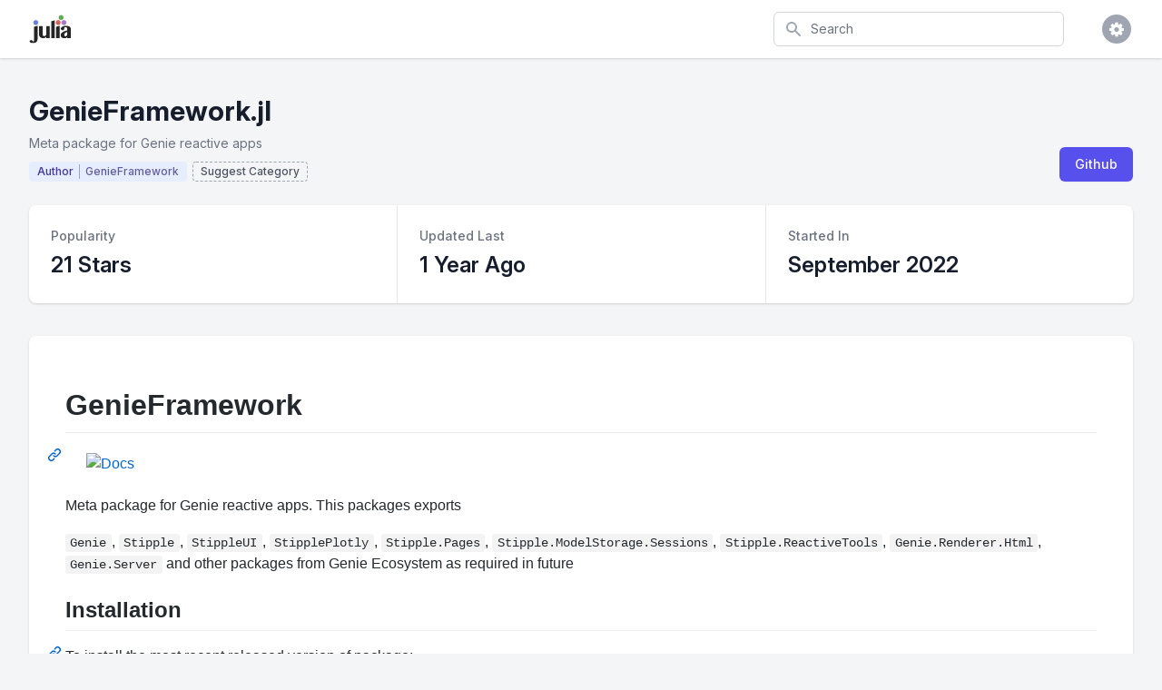

--- FILE ---
content_type: application/javascript
request_url: https://www.juliapackages.com/packs/js/application-4ecef1f2d8ea965336a8.js
body_size: 145741
content:
/*! For license information please see application-4ecef1f2d8ea965336a8.js.LICENSE.txt */
!function(t){var e={};function i(n){if(e[n])return e[n].exports;var s=e[n]={i:n,l:!1,exports:{}};return t[n].call(s.exports,s,s.exports,i),s.l=!0,s.exports}i.m=t,i.c=e,i.d=function(t,e,n){i.o(t,e)||Object.defineProperty(t,e,{enumerable:!0,get:n})},i.r=function(t){"undefined"!==typeof Symbol&&Symbol.toStringTag&&Object.defineProperty(t,Symbol.toStringTag,{value:"Module"}),Object.defineProperty(t,"__esModule",{value:!0})},i.t=function(t,e){if(1&e&&(t=i(t)),8&e)return t;if(4&e&&"object"===typeof t&&t&&t.__esModule)return t;var n=Object.create(null);if(i.r(n),Object.defineProperty(n,"default",{enumerable:!0,value:t}),2&e&&"string"!=typeof t)for(var s in t)i.d(n,s,function(e){return t[e]}.bind(null,s));return n},i.n=function(t){var e=t&&t.__esModule?function(){return t.default}:function(){return t};return i.d(e,"a",e),e},i.o=function(t,e){return Object.prototype.hasOwnProperty.call(t,e)},i.p="/packs/",i(i.s=15)}([function(t,e,i){var n,s,o;s="undefined"!==typeof window?window:this,o=function(i,s){var o=[],r=i.document,a=o.slice,l=o.concat,u=o.push,c=o.indexOf,h={},d=h.toString,p=h.hasOwnProperty,f={},m="1.12.4",g=function(t,e){return new g.fn.init(t,e)},v=/^[\s\uFEFF\xA0]+|[\s\uFEFF\xA0]+$/g,y=/^-ms-/,b=/-([\da-z])/gi,_=function(t,e){return e.toUpperCase()};function w(t){var e=!!t&&"length"in t&&t.length,i=g.type(t);return"function"!==i&&!g.isWindow(t)&&("array"===i||0===e||"number"===typeof e&&e>0&&e-1 in t)}g.fn=g.prototype={jquery:m,constructor:g,selector:"",length:0,toArray:function(){return a.call(this)},get:function(t){return null!=t?t<0?this[t+this.length]:this[t]:a.call(this)},pushStack:function(t){var e=g.merge(this.constructor(),t);return e.prevObject=this,e.context=this.context,e},each:function(t){return g.each(this,t)},map:function(t){return this.pushStack(g.map(this,(function(e,i){return t.call(e,i,e)})))},slice:function(){return this.pushStack(a.apply(this,arguments))},first:function(){return this.eq(0)},last:function(){return this.eq(-1)},eq:function(t){var e=this.length,i=+t+(t<0?e:0);return this.pushStack(i>=0&&i<e?[this[i]]:[])},end:function(){return this.prevObject||this.constructor()},push:u,sort:o.sort,splice:o.splice},g.extend=g.fn.extend=function(){var t,e,i,n,s,o,r=arguments[0]||{},a=1,l=arguments.length,u=!1;for("boolean"===typeof r&&(u=r,r=arguments[a]||{},a++),"object"===typeof r||g.isFunction(r)||(r={}),a===l&&(r=this,a--);a<l;a++)if(null!=(s=arguments[a]))for(n in s)t=r[n],r!==(i=s[n])&&(u&&i&&(g.isPlainObject(i)||(e=g.isArray(i)))?(e?(e=!1,o=t&&g.isArray(t)?t:[]):o=t&&g.isPlainObject(t)?t:{},r[n]=g.extend(u,o,i)):void 0!==i&&(r[n]=i));return r},g.extend({expando:"jQuery"+(m+Math.random()).replace(/\D/g,""),isReady:!0,error:function(t){throw new Error(t)},noop:function(){},isFunction:function(t){return"function"===g.type(t)},isArray:Array.isArray||function(t){return"array"===g.type(t)},isWindow:function(t){return null!=t&&t==t.window},isNumeric:function(t){var e=t&&t.toString();return!g.isArray(t)&&e-parseFloat(e)+1>=0},isEmptyObject:function(t){var e;for(e in t)return!1;return!0},isPlainObject:function(t){var e;if(!t||"object"!==g.type(t)||t.nodeType||g.isWindow(t))return!1;try{if(t.constructor&&!p.call(t,"constructor")&&!p.call(t.constructor.prototype,"isPrototypeOf"))return!1}catch(i){return!1}if(!f.ownFirst)for(e in t)return p.call(t,e);for(e in t);return void 0===e||p.call(t,e)},type:function(t){return null==t?t+"":"object"===typeof t||"function"===typeof t?h[d.call(t)]||"object":typeof t},globalEval:function(t){t&&g.trim(t)&&(i.execScript||function(t){i.eval.call(i,t)})(t)},camelCase:function(t){return t.replace(y,"ms-").replace(b,_)},nodeName:function(t,e){return t.nodeName&&t.nodeName.toLowerCase()===e.toLowerCase()},each:function(t,e){var i,n=0;if(w(t))for(i=t.length;n<i&&!1!==e.call(t[n],n,t[n]);n++);else for(n in t)if(!1===e.call(t[n],n,t[n]))break;return t},trim:function(t){return null==t?"":(t+"").replace(v,"")},makeArray:function(t,e){var i=e||[];return null!=t&&(w(Object(t))?g.merge(i,"string"===typeof t?[t]:t):u.call(i,t)),i},inArray:function(t,e,i){var n;if(e){if(c)return c.call(e,t,i);for(n=e.length,i=i?i<0?Math.max(0,n+i):i:0;i<n;i++)if(i in e&&e[i]===t)return i}return-1},merge:function(t,e){for(var i=+e.length,n=0,s=t.length;n<i;)t[s++]=e[n++];if(i!==i)for(;void 0!==e[n];)t[s++]=e[n++];return t.length=s,t},grep:function(t,e,i){for(var n=[],s=0,o=t.length,r=!i;s<o;s++)!e(t[s],s)!==r&&n.push(t[s]);return n},map:function(t,e,i){var n,s,o=0,r=[];if(w(t))for(n=t.length;o<n;o++)null!=(s=e(t[o],o,i))&&r.push(s);else for(o in t)null!=(s=e(t[o],o,i))&&r.push(s);return l.apply([],r)},guid:1,proxy:function(t,e){var i,n,s;if("string"===typeof e&&(s=t[e],e=t,t=s),g.isFunction(t))return i=a.call(arguments,2),n=function(){return t.apply(e||this,i.concat(a.call(arguments)))},n.guid=t.guid=t.guid||g.guid++,n},now:function(){return+new Date},support:f}),"function"===typeof Symbol&&(g.fn[Symbol.iterator]=o[Symbol.iterator]),g.each("Boolean Number String Function Array Date RegExp Object Error Symbol".split(" "),(function(t,e){h["[object "+e+"]"]=e.toLowerCase()}));var x=function(t){var e,i,n,s,o,r,a,l,u,c,h,d,p,f,m,g,v,y,b,_="sizzle"+1*new Date,w=t.document,x=0,k=0,C=ot(),S=ot(),D=ot(),T=function(t,e){return t===e&&(h=!0),0},E=1<<31,M={}.hasOwnProperty,A=[],P=A.pop,I=A.push,O=A.push,N=A.slice,z=function(t,e){for(var i=0,n=t.length;i<n;i++)if(t[i]===e)return i;return-1},L="checked|selected|async|autofocus|autoplay|controls|defer|disabled|hidden|ismap|loop|multiple|open|readonly|required|scoped",H="[\\x20\\t\\r\\n\\f]",R="(?:\\\\.|[\\w-]|[^\\x00-\\xa0])+",F="\\["+H+"*("+R+")(?:"+H+"*([*^$|!~]?=)"+H+"*(?:'((?:\\\\.|[^\\\\'])*)'|\"((?:\\\\.|[^\\\\\"])*)\"|("+R+"))|)"+H+"*\\]",j=":("+R+")(?:\\((('((?:\\\\.|[^\\\\'])*)'|\"((?:\\\\.|[^\\\\\"])*)\")|((?:\\\\.|[^\\\\()[\\]]|"+F+")*)|.*)\\)|)",B=new RegExp(H+"+","g"),W=new RegExp("^"+H+"+|((?:^|[^\\\\])(?:\\\\.)*)"+H+"+$","g"),q=new RegExp("^"+H+"*,"+H+"*"),Y=new RegExp("^"+H+"*([>+~]|"+H+")"+H+"*"),U=new RegExp("="+H+"*([^\\]'\"]*?)"+H+"*\\]","g"),$=new RegExp(j),V=new RegExp("^"+R+"$"),K={ID:new RegExp("^#("+R+")"),CLASS:new RegExp("^\\.("+R+")"),TAG:new RegExp("^("+R+"|[*])"),ATTR:new RegExp("^"+F),PSEUDO:new RegExp("^"+j),CHILD:new RegExp("^:(only|first|last|nth|nth-last)-(child|of-type)(?:\\("+H+"*(even|odd|(([+-]|)(\\d*)n|)"+H+"*(?:([+-]|)"+H+"*(\\d+)|))"+H+"*\\)|)","i"),bool:new RegExp("^(?:"+L+")$","i"),needsContext:new RegExp("^"+H+"*[>+~]|:(even|odd|eq|gt|lt|nth|first|last)(?:\\("+H+"*((?:-\\d)?\\d*)"+H+"*\\)|)(?=[^-]|$)","i")},X=/^(?:input|select|textarea|button)$/i,G=/^h\d$/i,J=/^[^{]+\{\s*\[native \w/,Q=/^(?:#([\w-]+)|(\w+)|\.([\w-]+))$/,Z=/[+~]/,tt=/'|\\/g,et=new RegExp("\\\\([\\da-f]{1,6}"+H+"?|("+H+")|.)","ig"),it=function(t,e,i){var n="0x"+e-65536;return n!==n||i?e:n<0?String.fromCharCode(n+65536):String.fromCharCode(n>>10|55296,1023&n|56320)},nt=function(){d()};try{O.apply(A=N.call(w.childNodes),w.childNodes),A[w.childNodes.length].nodeType}catch(wt){O={apply:A.length?function(t,e){I.apply(t,N.call(e))}:function(t,e){for(var i=t.length,n=0;t[i++]=e[n++];);t.length=i-1}}}function st(t,e,n,s){var o,a,u,c,h,f,v,y,x=e&&e.ownerDocument,k=e?e.nodeType:9;if(n=n||[],"string"!==typeof t||!t||1!==k&&9!==k&&11!==k)return n;if(!s&&((e?e.ownerDocument||e:w)!==p&&d(e),e=e||p,m)){if(11!==k&&(f=Q.exec(t)))if(o=f[1]){if(9===k){if(!(u=e.getElementById(o)))return n;if(u.id===o)return n.push(u),n}else if(x&&(u=x.getElementById(o))&&b(e,u)&&u.id===o)return n.push(u),n}else{if(f[2])return O.apply(n,e.getElementsByTagName(t)),n;if((o=f[3])&&i.getElementsByClassName&&e.getElementsByClassName)return O.apply(n,e.getElementsByClassName(o)),n}if(i.qsa&&!D[t+" "]&&(!g||!g.test(t))){if(1!==k)x=e,y=t;else if("object"!==e.nodeName.toLowerCase()){for((c=e.getAttribute("id"))?c=c.replace(tt,"\\$&"):e.setAttribute("id",c=_),a=(v=r(t)).length,h=V.test(c)?"#"+c:"[id='"+c+"']";a--;)v[a]=h+" "+mt(v[a]);y=v.join(","),x=Z.test(t)&&pt(e.parentNode)||e}if(y)try{return O.apply(n,x.querySelectorAll(y)),n}catch(C){}finally{c===_&&e.removeAttribute("id")}}}return l(t.replace(W,"$1"),e,n,s)}function ot(){var t=[];return function e(i,s){return t.push(i+" ")>n.cacheLength&&delete e[t.shift()],e[i+" "]=s}}function rt(t){return t[_]=!0,t}function at(t){var e=p.createElement("div");try{return!!t(e)}catch(wt){return!1}finally{e.parentNode&&e.parentNode.removeChild(e),e=null}}function lt(t,e){for(var i=t.split("|"),s=i.length;s--;)n.attrHandle[i[s]]=e}function ut(t,e){var i=e&&t,n=i&&1===t.nodeType&&1===e.nodeType&&(~e.sourceIndex||E)-(~t.sourceIndex||E);if(n)return n;if(i)for(;i=i.nextSibling;)if(i===e)return-1;return t?1:-1}function ct(t){return function(e){return"input"===e.nodeName.toLowerCase()&&e.type===t}}function ht(t){return function(e){var i=e.nodeName.toLowerCase();return("input"===i||"button"===i)&&e.type===t}}function dt(t){return rt((function(e){return e=+e,rt((function(i,n){for(var s,o=t([],i.length,e),r=o.length;r--;)i[s=o[r]]&&(i[s]=!(n[s]=i[s]))}))}))}function pt(t){return t&&"undefined"!==typeof t.getElementsByTagName&&t}for(e in i=st.support={},o=st.isXML=function(t){var e=t&&(t.ownerDocument||t).documentElement;return!!e&&"HTML"!==e.nodeName},d=st.setDocument=function(t){var e,s,r=t?t.ownerDocument||t:w;return r!==p&&9===r.nodeType&&r.documentElement?(f=(p=r).documentElement,m=!o(p),(s=p.defaultView)&&s.top!==s&&(s.addEventListener?s.addEventListener("unload",nt,!1):s.attachEvent&&s.attachEvent("onunload",nt)),i.attributes=at((function(t){return t.className="i",!t.getAttribute("className")})),i.getElementsByTagName=at((function(t){return t.appendChild(p.createComment("")),!t.getElementsByTagName("*").length})),i.getElementsByClassName=J.test(p.getElementsByClassName),i.getById=at((function(t){return f.appendChild(t).id=_,!p.getElementsByName||!p.getElementsByName(_).length})),i.getById?(n.find.ID=function(t,e){if("undefined"!==typeof e.getElementById&&m){var i=e.getElementById(t);return i?[i]:[]}},n.filter.ID=function(t){var e=t.replace(et,it);return function(t){return t.getAttribute("id")===e}}):(delete n.find.ID,n.filter.ID=function(t){var e=t.replace(et,it);return function(t){var i="undefined"!==typeof t.getAttributeNode&&t.getAttributeNode("id");return i&&i.value===e}}),n.find.TAG=i.getElementsByTagName?function(t,e){return"undefined"!==typeof e.getElementsByTagName?e.getElementsByTagName(t):i.qsa?e.querySelectorAll(t):void 0}:function(t,e){var i,n=[],s=0,o=e.getElementsByTagName(t);if("*"===t){for(;i=o[s++];)1===i.nodeType&&n.push(i);return n}return o},n.find.CLASS=i.getElementsByClassName&&function(t,e){if("undefined"!==typeof e.getElementsByClassName&&m)return e.getElementsByClassName(t)},v=[],g=[],(i.qsa=J.test(p.querySelectorAll))&&(at((function(t){f.appendChild(t).innerHTML="<a id='"+_+"'></a><select id='"+_+"-\r\\' msallowcapture=''><option selected=''></option></select>",t.querySelectorAll("[msallowcapture^='']").length&&g.push("[*^$]="+H+"*(?:''|\"\")"),t.querySelectorAll("[selected]").length||g.push("\\["+H+"*(?:value|"+L+")"),t.querySelectorAll("[id~="+_+"-]").length||g.push("~="),t.querySelectorAll(":checked").length||g.push(":checked"),t.querySelectorAll("a#"+_+"+*").length||g.push(".#.+[+~]")})),at((function(t){var e=p.createElement("input");e.setAttribute("type","hidden"),t.appendChild(e).setAttribute("name","D"),t.querySelectorAll("[name=d]").length&&g.push("name"+H+"*[*^$|!~]?="),t.querySelectorAll(":enabled").length||g.push(":enabled",":disabled"),t.querySelectorAll("*,:x"),g.push(",.*:")}))),(i.matchesSelector=J.test(y=f.matches||f.webkitMatchesSelector||f.mozMatchesSelector||f.oMatchesSelector||f.msMatchesSelector))&&at((function(t){i.disconnectedMatch=y.call(t,"div"),y.call(t,"[s!='']:x"),v.push("!=",j)})),g=g.length&&new RegExp(g.join("|")),v=v.length&&new RegExp(v.join("|")),e=J.test(f.compareDocumentPosition),b=e||J.test(f.contains)?function(t,e){var i=9===t.nodeType?t.documentElement:t,n=e&&e.parentNode;return t===n||!(!n||1!==n.nodeType||!(i.contains?i.contains(n):t.compareDocumentPosition&&16&t.compareDocumentPosition(n)))}:function(t,e){if(e)for(;e=e.parentNode;)if(e===t)return!0;return!1},T=e?function(t,e){if(t===e)return h=!0,0;var n=!t.compareDocumentPosition-!e.compareDocumentPosition;return n||(1&(n=(t.ownerDocument||t)===(e.ownerDocument||e)?t.compareDocumentPosition(e):1)||!i.sortDetached&&e.compareDocumentPosition(t)===n?t===p||t.ownerDocument===w&&b(w,t)?-1:e===p||e.ownerDocument===w&&b(w,e)?1:c?z(c,t)-z(c,e):0:4&n?-1:1)}:function(t,e){if(t===e)return h=!0,0;var i,n=0,s=t.parentNode,o=e.parentNode,r=[t],a=[e];if(!s||!o)return t===p?-1:e===p?1:s?-1:o?1:c?z(c,t)-z(c,e):0;if(s===o)return ut(t,e);for(i=t;i=i.parentNode;)r.unshift(i);for(i=e;i=i.parentNode;)a.unshift(i);for(;r[n]===a[n];)n++;return n?ut(r[n],a[n]):r[n]===w?-1:a[n]===w?1:0},p):p},st.matches=function(t,e){return st(t,null,null,e)},st.matchesSelector=function(t,e){if((t.ownerDocument||t)!==p&&d(t),e=e.replace(U,"='$1']"),i.matchesSelector&&m&&!D[e+" "]&&(!v||!v.test(e))&&(!g||!g.test(e)))try{var n=y.call(t,e);if(n||i.disconnectedMatch||t.document&&11!==t.document.nodeType)return n}catch(wt){}return st(e,p,null,[t]).length>0},st.contains=function(t,e){return(t.ownerDocument||t)!==p&&d(t),b(t,e)},st.attr=function(t,e){(t.ownerDocument||t)!==p&&d(t);var s=n.attrHandle[e.toLowerCase()],o=s&&M.call(n.attrHandle,e.toLowerCase())?s(t,e,!m):void 0;return void 0!==o?o:i.attributes||!m?t.getAttribute(e):(o=t.getAttributeNode(e))&&o.specified?o.value:null},st.error=function(t){throw new Error("Syntax error, unrecognized expression: "+t)},st.uniqueSort=function(t){var e,n=[],s=0,o=0;if(h=!i.detectDuplicates,c=!i.sortStable&&t.slice(0),t.sort(T),h){for(;e=t[o++];)e===t[o]&&(s=n.push(o));for(;s--;)t.splice(n[s],1)}return c=null,t},s=st.getText=function(t){var e,i="",n=0,o=t.nodeType;if(o){if(1===o||9===o||11===o){if("string"===typeof t.textContent)return t.textContent;for(t=t.firstChild;t;t=t.nextSibling)i+=s(t)}else if(3===o||4===o)return t.nodeValue}else for(;e=t[n++];)i+=s(e);return i},n=st.selectors={cacheLength:50,createPseudo:rt,match:K,attrHandle:{},find:{},relative:{">":{dir:"parentNode",first:!0}," ":{dir:"parentNode"},"+":{dir:"previousSibling",first:!0},"~":{dir:"previousSibling"}},preFilter:{ATTR:function(t){return t[1]=t[1].replace(et,it),t[3]=(t[3]||t[4]||t[5]||"").replace(et,it),"~="===t[2]&&(t[3]=" "+t[3]+" "),t.slice(0,4)},CHILD:function(t){return t[1]=t[1].toLowerCase(),"nth"===t[1].slice(0,3)?(t[3]||st.error(t[0]),t[4]=+(t[4]?t[5]+(t[6]||1):2*("even"===t[3]||"odd"===t[3])),t[5]=+(t[7]+t[8]||"odd"===t[3])):t[3]&&st.error(t[0]),t},PSEUDO:function(t){var e,i=!t[6]&&t[2];return K.CHILD.test(t[0])?null:(t[3]?t[2]=t[4]||t[5]||"":i&&$.test(i)&&(e=r(i,!0))&&(e=i.indexOf(")",i.length-e)-i.length)&&(t[0]=t[0].slice(0,e),t[2]=i.slice(0,e)),t.slice(0,3))}},filter:{TAG:function(t){var e=t.replace(et,it).toLowerCase();return"*"===t?function(){return!0}:function(t){return t.nodeName&&t.nodeName.toLowerCase()===e}},CLASS:function(t){var e=C[t+" "];return e||(e=new RegExp("(^|"+H+")"+t+"("+H+"|$)"))&&C(t,(function(t){return e.test("string"===typeof t.className&&t.className||"undefined"!==typeof t.getAttribute&&t.getAttribute("class")||"")}))},ATTR:function(t,e,i){return function(n){var s=st.attr(n,t);return null==s?"!="===e:!e||(s+="","="===e?s===i:"!="===e?s!==i:"^="===e?i&&0===s.indexOf(i):"*="===e?i&&s.indexOf(i)>-1:"$="===e?i&&s.slice(-i.length)===i:"~="===e?(" "+s.replace(B," ")+" ").indexOf(i)>-1:"|="===e&&(s===i||s.slice(0,i.length+1)===i+"-"))}},CHILD:function(t,e,i,n,s){var o="nth"!==t.slice(0,3),r="last"!==t.slice(-4),a="of-type"===e;return 1===n&&0===s?function(t){return!!t.parentNode}:function(e,i,l){var u,c,h,d,p,f,m=o!==r?"nextSibling":"previousSibling",g=e.parentNode,v=a&&e.nodeName.toLowerCase(),y=!l&&!a,b=!1;if(g){if(o){for(;m;){for(d=e;d=d[m];)if(a?d.nodeName.toLowerCase()===v:1===d.nodeType)return!1;f=m="only"===t&&!f&&"nextSibling"}return!0}if(f=[r?g.firstChild:g.lastChild],r&&y){for(b=(p=(u=(c=(h=(d=g)[_]||(d[_]={}))[d.uniqueID]||(h[d.uniqueID]={}))[t]||[])[0]===x&&u[1])&&u[2],d=p&&g.childNodes[p];d=++p&&d&&d[m]||(b=p=0)||f.pop();)if(1===d.nodeType&&++b&&d===e){c[t]=[x,p,b];break}}else if(y&&(b=p=(u=(c=(h=(d=e)[_]||(d[_]={}))[d.uniqueID]||(h[d.uniqueID]={}))[t]||[])[0]===x&&u[1]),!1===b)for(;(d=++p&&d&&d[m]||(b=p=0)||f.pop())&&((a?d.nodeName.toLowerCase()!==v:1!==d.nodeType)||!++b||(y&&((c=(h=d[_]||(d[_]={}))[d.uniqueID]||(h[d.uniqueID]={}))[t]=[x,b]),d!==e)););return(b-=s)===n||b%n===0&&b/n>=0}}},PSEUDO:function(t,e){var i,s=n.pseudos[t]||n.setFilters[t.toLowerCase()]||st.error("unsupported pseudo: "+t);return s[_]?s(e):s.length>1?(i=[t,t,"",e],n.setFilters.hasOwnProperty(t.toLowerCase())?rt((function(t,i){for(var n,o=s(t,e),r=o.length;r--;)t[n=z(t,o[r])]=!(i[n]=o[r])})):function(t){return s(t,0,i)}):s}},pseudos:{not:rt((function(t){var e=[],i=[],n=a(t.replace(W,"$1"));return n[_]?rt((function(t,e,i,s){for(var o,r=n(t,null,s,[]),a=t.length;a--;)(o=r[a])&&(t[a]=!(e[a]=o))})):function(t,s,o){return e[0]=t,n(e,null,o,i),e[0]=null,!i.pop()}})),has:rt((function(t){return function(e){return st(t,e).length>0}})),contains:rt((function(t){return t=t.replace(et,it),function(e){return(e.textContent||e.innerText||s(e)).indexOf(t)>-1}})),lang:rt((function(t){return V.test(t||"")||st.error("unsupported lang: "+t),t=t.replace(et,it).toLowerCase(),function(e){var i;do{if(i=m?e.lang:e.getAttribute("xml:lang")||e.getAttribute("lang"))return(i=i.toLowerCase())===t||0===i.indexOf(t+"-")}while((e=e.parentNode)&&1===e.nodeType);return!1}})),target:function(e){var i=t.location&&t.location.hash;return i&&i.slice(1)===e.id},root:function(t){return t===f},focus:function(t){return t===p.activeElement&&(!p.hasFocus||p.hasFocus())&&!!(t.type||t.href||~t.tabIndex)},enabled:function(t){return!1===t.disabled},disabled:function(t){return!0===t.disabled},checked:function(t){var e=t.nodeName.toLowerCase();return"input"===e&&!!t.checked||"option"===e&&!!t.selected},selected:function(t){return t.parentNode&&t.parentNode.selectedIndex,!0===t.selected},empty:function(t){for(t=t.firstChild;t;t=t.nextSibling)if(t.nodeType<6)return!1;return!0},parent:function(t){return!n.pseudos.empty(t)},header:function(t){return G.test(t.nodeName)},input:function(t){return X.test(t.nodeName)},button:function(t){var e=t.nodeName.toLowerCase();return"input"===e&&"button"===t.type||"button"===e},text:function(t){var e;return"input"===t.nodeName.toLowerCase()&&"text"===t.type&&(null==(e=t.getAttribute("type"))||"text"===e.toLowerCase())},first:dt((function(){return[0]})),last:dt((function(t,e){return[e-1]})),eq:dt((function(t,e,i){return[i<0?i+e:i]})),even:dt((function(t,e){for(var i=0;i<e;i+=2)t.push(i);return t})),odd:dt((function(t,e){for(var i=1;i<e;i+=2)t.push(i);return t})),lt:dt((function(t,e,i){for(var n=i<0?i+e:i;--n>=0;)t.push(n);return t})),gt:dt((function(t,e,i){for(var n=i<0?i+e:i;++n<e;)t.push(n);return t}))}},n.pseudos.nth=n.pseudos.eq,{radio:!0,checkbox:!0,file:!0,password:!0,image:!0})n.pseudos[e]=ct(e);for(e in{submit:!0,reset:!0})n.pseudos[e]=ht(e);function ft(){}function mt(t){for(var e=0,i=t.length,n="";e<i;e++)n+=t[e].value;return n}function gt(t,e,i){var n=e.dir,s=i&&"parentNode"===n,o=k++;return e.first?function(e,i,o){for(;e=e[n];)if(1===e.nodeType||s)return t(e,i,o)}:function(e,i,r){var a,l,u,c=[x,o];if(r){for(;e=e[n];)if((1===e.nodeType||s)&&t(e,i,r))return!0}else for(;e=e[n];)if(1===e.nodeType||s){if((a=(l=(u=e[_]||(e[_]={}))[e.uniqueID]||(u[e.uniqueID]={}))[n])&&a[0]===x&&a[1]===o)return c[2]=a[2];if(l[n]=c,c[2]=t(e,i,r))return!0}}}function vt(t){return t.length>1?function(e,i,n){for(var s=t.length;s--;)if(!t[s](e,i,n))return!1;return!0}:t[0]}function yt(t,e,i,n,s){for(var o,r=[],a=0,l=t.length,u=null!=e;a<l;a++)(o=t[a])&&(i&&!i(o,n,s)||(r.push(o),u&&e.push(a)));return r}function bt(t,e,i,n,s,o){return n&&!n[_]&&(n=bt(n)),s&&!s[_]&&(s=bt(s,o)),rt((function(o,r,a,l){var u,c,h,d=[],p=[],f=r.length,m=o||function(t,e,i){for(var n=0,s=e.length;n<s;n++)st(t,e[n],i);return i}(e||"*",a.nodeType?[a]:a,[]),g=!t||!o&&e?m:yt(m,d,t,a,l),v=i?s||(o?t:f||n)?[]:r:g;if(i&&i(g,v,a,l),n)for(u=yt(v,p),n(u,[],a,l),c=u.length;c--;)(h=u[c])&&(v[p[c]]=!(g[p[c]]=h));if(o){if(s||t){if(s){for(u=[],c=v.length;c--;)(h=v[c])&&u.push(g[c]=h);s(null,v=[],u,l)}for(c=v.length;c--;)(h=v[c])&&(u=s?z(o,h):d[c])>-1&&(o[u]=!(r[u]=h))}}else v=yt(v===r?v.splice(f,v.length):v),s?s(null,r,v,l):O.apply(r,v)}))}function _t(t){for(var e,i,s,o=t.length,r=n.relative[t[0].type],a=r||n.relative[" "],l=r?1:0,c=gt((function(t){return t===e}),a,!0),h=gt((function(t){return z(e,t)>-1}),a,!0),d=[function(t,i,n){var s=!r&&(n||i!==u)||((e=i).nodeType?c(t,i,n):h(t,i,n));return e=null,s}];l<o;l++)if(i=n.relative[t[l].type])d=[gt(vt(d),i)];else{if((i=n.filter[t[l].type].apply(null,t[l].matches))[_]){for(s=++l;s<o&&!n.relative[t[s].type];s++);return bt(l>1&&vt(d),l>1&&mt(t.slice(0,l-1).concat({value:" "===t[l-2].type?"*":""})).replace(W,"$1"),i,l<s&&_t(t.slice(l,s)),s<o&&_t(t=t.slice(s)),s<o&&mt(t))}d.push(i)}return vt(d)}return ft.prototype=n.filters=n.pseudos,n.setFilters=new ft,r=st.tokenize=function(t,e){var i,s,o,r,a,l,u,c=S[t+" "];if(c)return e?0:c.slice(0);for(a=t,l=[],u=n.preFilter;a;){for(r in i&&!(s=q.exec(a))||(s&&(a=a.slice(s[0].length)||a),l.push(o=[])),i=!1,(s=Y.exec(a))&&(i=s.shift(),o.push({value:i,type:s[0].replace(W," ")}),a=a.slice(i.length)),n.filter)!(s=K[r].exec(a))||u[r]&&!(s=u[r](s))||(i=s.shift(),o.push({value:i,type:r,matches:s}),a=a.slice(i.length));if(!i)break}return e?a.length:a?st.error(t):S(t,l).slice(0)},a=st.compile=function(t,e){var i,s=[],o=[],a=D[t+" "];if(!a){for(e||(e=r(t)),i=e.length;i--;)(a=_t(e[i]))[_]?s.push(a):o.push(a);a=D(t,function(t,e){var i=e.length>0,s=t.length>0,o=function(o,r,a,l,c){var h,f,g,v=0,y="0",b=o&&[],_=[],w=u,k=o||s&&n.find.TAG("*",c),C=x+=null==w?1:Math.random()||.1,S=k.length;for(c&&(u=r===p||r||c);y!==S&&null!=(h=k[y]);y++){if(s&&h){for(f=0,r||h.ownerDocument===p||(d(h),a=!m);g=t[f++];)if(g(h,r||p,a)){l.push(h);break}c&&(x=C)}i&&((h=!g&&h)&&v--,o&&b.push(h))}if(v+=y,i&&y!==v){for(f=0;g=e[f++];)g(b,_,r,a);if(o){if(v>0)for(;y--;)b[y]||_[y]||(_[y]=P.call(l));_=yt(_)}O.apply(l,_),c&&!o&&_.length>0&&v+e.length>1&&st.uniqueSort(l)}return c&&(x=C,u=w),b};return i?rt(o):o}(o,s)),a.selector=t}return a},l=st.select=function(t,e,s,o){var l,u,c,h,d,p="function"===typeof t&&t,f=!o&&r(t=p.selector||t);if(s=s||[],1===f.length){if((u=f[0]=f[0].slice(0)).length>2&&"ID"===(c=u[0]).type&&i.getById&&9===e.nodeType&&m&&n.relative[u[1].type]){if(!(e=(n.find.ID(c.matches[0].replace(et,it),e)||[])[0]))return s;p&&(e=e.parentNode),t=t.slice(u.shift().value.length)}for(l=K.needsContext.test(t)?0:u.length;l--&&(c=u[l],!n.relative[h=c.type]);)if((d=n.find[h])&&(o=d(c.matches[0].replace(et,it),Z.test(u[0].type)&&pt(e.parentNode)||e))){if(u.splice(l,1),!(t=o.length&&mt(u)))return O.apply(s,o),s;break}}return(p||a(t,f))(o,e,!m,s,!e||Z.test(t)&&pt(e.parentNode)||e),s},i.sortStable=_.split("").sort(T).join("")===_,i.detectDuplicates=!!h,d(),i.sortDetached=at((function(t){return 1&t.compareDocumentPosition(p.createElement("div"))})),at((function(t){return t.innerHTML="<a href='#'></a>","#"===t.firstChild.getAttribute("href")}))||lt("type|href|height|width",(function(t,e,i){if(!i)return t.getAttribute(e,"type"===e.toLowerCase()?1:2)})),i.attributes&&at((function(t){return t.innerHTML="<input/>",t.firstChild.setAttribute("value",""),""===t.firstChild.getAttribute("value")}))||lt("value",(function(t,e,i){if(!i&&"input"===t.nodeName.toLowerCase())return t.defaultValue})),at((function(t){return null==t.getAttribute("disabled")}))||lt(L,(function(t,e,i){var n;if(!i)return!0===t[e]?e.toLowerCase():(n=t.getAttributeNode(e))&&n.specified?n.value:null})),st}(i);g.find=x,g.expr=x.selectors,g.expr[":"]=g.expr.pseudos,g.uniqueSort=g.unique=x.uniqueSort,g.text=x.getText,g.isXMLDoc=x.isXML,g.contains=x.contains;var k=function(t,e,i){for(var n=[],s=void 0!==i;(t=t[e])&&9!==t.nodeType;)if(1===t.nodeType){if(s&&g(t).is(i))break;n.push(t)}return n},C=function(t,e){for(var i=[];t;t=t.nextSibling)1===t.nodeType&&t!==e&&i.push(t);return i},S=g.expr.match.needsContext,D=/^<([\w-]+)\s*\/?>(?:<\/\1>|)$/,T=/^.[^:#\[\.,]*$/;function E(t,e,i){if(g.isFunction(e))return g.grep(t,(function(t,n){return!!e.call(t,n,t)!==i}));if(e.nodeType)return g.grep(t,(function(t){return t===e!==i}));if("string"===typeof e){if(T.test(e))return g.filter(e,t,i);e=g.filter(e,t)}return g.grep(t,(function(t){return g.inArray(t,e)>-1!==i}))}g.filter=function(t,e,i){var n=e[0];return i&&(t=":not("+t+")"),1===e.length&&1===n.nodeType?g.find.matchesSelector(n,t)?[n]:[]:g.find.matches(t,g.grep(e,(function(t){return 1===t.nodeType})))},g.fn.extend({find:function(t){var e,i=[],n=this,s=n.length;if("string"!==typeof t)return this.pushStack(g(t).filter((function(){for(e=0;e<s;e++)if(g.contains(n[e],this))return!0})));for(e=0;e<s;e++)g.find(t,n[e],i);return(i=this.pushStack(s>1?g.unique(i):i)).selector=this.selector?this.selector+" "+t:t,i},filter:function(t){return this.pushStack(E(this,t||[],!1))},not:function(t){return this.pushStack(E(this,t||[],!0))},is:function(t){return!!E(this,"string"===typeof t&&S.test(t)?g(t):t||[],!1).length}});var M,A=/^(?:\s*(<[\w\W]+>)[^>]*|#([\w-]*))$/;(g.fn.init=function(t,e,i){var n,s;if(!t)return this;if(i=i||M,"string"===typeof t){if(!(n="<"===t.charAt(0)&&">"===t.charAt(t.length-1)&&t.length>=3?[null,t,null]:A.exec(t))||!n[1]&&e)return!e||e.jquery?(e||i).find(t):this.constructor(e).find(t);if(n[1]){if(e=e instanceof g?e[0]:e,g.merge(this,g.parseHTML(n[1],e&&e.nodeType?e.ownerDocument||e:r,!0)),D.test(n[1])&&g.isPlainObject(e))for(n in e)g.isFunction(this[n])?this[n](e[n]):this.attr(n,e[n]);return this}if((s=r.getElementById(n[2]))&&s.parentNode){if(s.id!==n[2])return M.find(t);this.length=1,this[0]=s}return this.context=r,this.selector=t,this}return t.nodeType?(this.context=this[0]=t,this.length=1,this):g.isFunction(t)?"undefined"!==typeof i.ready?i.ready(t):t(g):(void 0!==t.selector&&(this.selector=t.selector,this.context=t.context),g.makeArray(t,this))}).prototype=g.fn,M=g(r);var P=/^(?:parents|prev(?:Until|All))/,I={children:!0,contents:!0,next:!0,prev:!0};function O(t,e){do{t=t[e]}while(t&&1!==t.nodeType);return t}g.fn.extend({has:function(t){var e,i=g(t,this),n=i.length;return this.filter((function(){for(e=0;e<n;e++)if(g.contains(this,i[e]))return!0}))},closest:function(t,e){for(var i,n=0,s=this.length,o=[],r=S.test(t)||"string"!==typeof t?g(t,e||this.context):0;n<s;n++)for(i=this[n];i&&i!==e;i=i.parentNode)if(i.nodeType<11&&(r?r.index(i)>-1:1===i.nodeType&&g.find.matchesSelector(i,t))){o.push(i);break}return this.pushStack(o.length>1?g.uniqueSort(o):o)},index:function(t){return t?"string"===typeof t?g.inArray(this[0],g(t)):g.inArray(t.jquery?t[0]:t,this):this[0]&&this[0].parentNode?this.first().prevAll().length:-1},add:function(t,e){return this.pushStack(g.uniqueSort(g.merge(this.get(),g(t,e))))},addBack:function(t){return this.add(null==t?this.prevObject:this.prevObject.filter(t))}}),g.each({parent:function(t){var e=t.parentNode;return e&&11!==e.nodeType?e:null},parents:function(t){return k(t,"parentNode")},parentsUntil:function(t,e,i){return k(t,"parentNode",i)},next:function(t){return O(t,"nextSibling")},prev:function(t){return O(t,"previousSibling")},nextAll:function(t){return k(t,"nextSibling")},prevAll:function(t){return k(t,"previousSibling")},nextUntil:function(t,e,i){return k(t,"nextSibling",i)},prevUntil:function(t,e,i){return k(t,"previousSibling",i)},siblings:function(t){return C((t.parentNode||{}).firstChild,t)},children:function(t){return C(t.firstChild)},contents:function(t){return g.nodeName(t,"iframe")?t.contentDocument||t.contentWindow.document:g.merge([],t.childNodes)}},(function(t,e){g.fn[t]=function(i,n){var s=g.map(this,e,i);return"Until"!==t.slice(-5)&&(n=i),n&&"string"===typeof n&&(s=g.filter(n,s)),this.length>1&&(I[t]||(s=g.uniqueSort(s)),P.test(t)&&(s=s.reverse())),this.pushStack(s)}}));var N,z,L=/\S+/g;function H(){r.addEventListener?(r.removeEventListener("DOMContentLoaded",R),i.removeEventListener("load",R)):(r.detachEvent("onreadystatechange",R),i.detachEvent("onload",R))}function R(){(r.addEventListener||"load"===i.event.type||"complete"===r.readyState)&&(H(),g.ready())}for(z in g.Callbacks=function(t){t="string"===typeof t?function(t){var e={};return g.each(t.match(L)||[],(function(t,i){e[i]=!0})),e}(t):g.extend({},t);var e,i,n,s,o=[],r=[],a=-1,l=function(){for(s=t.once,n=e=!0;r.length;a=-1)for(i=r.shift();++a<o.length;)!1===o[a].apply(i[0],i[1])&&t.stopOnFalse&&(a=o.length,i=!1);t.memory||(i=!1),e=!1,s&&(o=i?[]:"")},u={add:function(){return o&&(i&&!e&&(a=o.length-1,r.push(i)),function e(i){g.each(i,(function(i,n){g.isFunction(n)?t.unique&&u.has(n)||o.push(n):n&&n.length&&"string"!==g.type(n)&&e(n)}))}(arguments),i&&!e&&l()),this},remove:function(){return g.each(arguments,(function(t,e){for(var i;(i=g.inArray(e,o,i))>-1;)o.splice(i,1),i<=a&&a--})),this},has:function(t){return t?g.inArray(t,o)>-1:o.length>0},empty:function(){return o&&(o=[]),this},disable:function(){return s=r=[],o=i="",this},disabled:function(){return!o},lock:function(){return s=!0,i||u.disable(),this},locked:function(){return!!s},fireWith:function(t,i){return s||(i=[t,(i=i||[]).slice?i.slice():i],r.push(i),e||l()),this},fire:function(){return u.fireWith(this,arguments),this},fired:function(){return!!n}};return u},g.extend({Deferred:function(t){var e=[["resolve","done",g.Callbacks("once memory"),"resolved"],["reject","fail",g.Callbacks("once memory"),"rejected"],["notify","progress",g.Callbacks("memory")]],i="pending",n={state:function(){return i},always:function(){return s.done(arguments).fail(arguments),this},then:function(){var t=arguments;return g.Deferred((function(i){g.each(e,(function(e,o){var r=g.isFunction(t[e])&&t[e];s[o[1]]((function(){var t=r&&r.apply(this,arguments);t&&g.isFunction(t.promise)?t.promise().progress(i.notify).done(i.resolve).fail(i.reject):i[o[0]+"With"](this===n?i.promise():this,r?[t]:arguments)}))})),t=null})).promise()},promise:function(t){return null!=t?g.extend(t,n):n}},s={};return n.pipe=n.then,g.each(e,(function(t,o){var r=o[2],a=o[3];n[o[1]]=r.add,a&&r.add((function(){i=a}),e[1^t][2].disable,e[2][2].lock),s[o[0]]=function(){return s[o[0]+"With"](this===s?n:this,arguments),this},s[o[0]+"With"]=r.fireWith})),n.promise(s),t&&t.call(s,s),s},when:function(t){var e,i,n,s=0,o=a.call(arguments),r=o.length,l=1!==r||t&&g.isFunction(t.promise)?r:0,u=1===l?t:g.Deferred(),c=function(t,i,n){return function(s){i[t]=this,n[t]=arguments.length>1?a.call(arguments):s,n===e?u.notifyWith(i,n):--l||u.resolveWith(i,n)}};if(r>1)for(e=new Array(r),i=new Array(r),n=new Array(r);s<r;s++)o[s]&&g.isFunction(o[s].promise)?o[s].promise().progress(c(s,i,e)).done(c(s,n,o)).fail(u.reject):--l;return l||u.resolveWith(n,o),u.promise()}}),g.fn.ready=function(t){return g.ready.promise().done(t),this},g.extend({isReady:!1,readyWait:1,holdReady:function(t){t?g.readyWait++:g.ready(!0)},ready:function(t){(!0===t?--g.readyWait:g.isReady)||(g.isReady=!0,!0!==t&&--g.readyWait>0||(N.resolveWith(r,[g]),g.fn.triggerHandler&&(g(r).triggerHandler("ready"),g(r).off("ready"))))}}),g.ready.promise=function(t){if(!N)if(N=g.Deferred(),"complete"===r.readyState||"loading"!==r.readyState&&!r.documentElement.doScroll)i.setTimeout(g.ready);else if(r.addEventListener)r.addEventListener("DOMContentLoaded",R),i.addEventListener("load",R);else{r.attachEvent("onreadystatechange",R),i.attachEvent("onload",R);var e=!1;try{e=null==i.frameElement&&r.documentElement}catch(n){}e&&e.doScroll&&function t(){if(!g.isReady){try{e.doScroll("left")}catch(n){return i.setTimeout(t,50)}H(),g.ready()}}()}return N.promise(t)},g.ready.promise(),g(f))break;f.ownFirst="0"===z,f.inlineBlockNeedsLayout=!1,g((function(){var t,e,i,n;(i=r.getElementsByTagName("body")[0])&&i.style&&(e=r.createElement("div"),(n=r.createElement("div")).style.cssText="position:absolute;border:0;width:0;height:0;top:0;left:-9999px",i.appendChild(n).appendChild(e),"undefined"!==typeof e.style.zoom&&(e.style.cssText="display:inline;margin:0;border:0;padding:1px;width:1px;zoom:1",f.inlineBlockNeedsLayout=t=3===e.offsetWidth,t&&(i.style.zoom=1)),i.removeChild(n))})),function(){var t=r.createElement("div");f.deleteExpando=!0;try{delete t.test}catch(e){f.deleteExpando=!1}t=null}();var F,j=function(t){var e=g.noData[(t.nodeName+" ").toLowerCase()],i=+t.nodeType||1;return(1===i||9===i)&&(!e||!0!==e&&t.getAttribute("classid")===e)},B=/^(?:\{[\w\W]*\}|\[[\w\W]*\])$/,W=/([A-Z])/g;function q(t,e,i){if(void 0===i&&1===t.nodeType){var n="data-"+e.replace(W,"-$1").toLowerCase();if("string"===typeof(i=t.getAttribute(n))){try{i="true"===i||"false"!==i&&("null"===i?null:+i+""===i?+i:B.test(i)?g.parseJSON(i):i)}catch(s){}g.data(t,e,i)}else i=void 0}return i}function Y(t){var e;for(e in t)if(("data"!==e||!g.isEmptyObject(t[e]))&&"toJSON"!==e)return!1;return!0}function U(t,e,i,n){if(j(t)){var s,r,a=g.expando,l=t.nodeType,u=l?g.cache:t,c=l?t[a]:t[a]&&a;if(c&&u[c]&&(n||u[c].data)||void 0!==i||"string"!==typeof e)return c||(c=l?t[a]=o.pop()||g.guid++:a),u[c]||(u[c]=l?{}:{toJSON:g.noop}),"object"!==typeof e&&"function"!==typeof e||(n?u[c]=g.extend(u[c],e):u[c].data=g.extend(u[c].data,e)),r=u[c],n||(r.data||(r.data={}),r=r.data),void 0!==i&&(r[g.camelCase(e)]=i),"string"===typeof e?null==(s=r[e])&&(s=r[g.camelCase(e)]):s=r,s}}function $(t,e,i){if(j(t)){var n,s,o=t.nodeType,r=o?g.cache:t,a=o?t[g.expando]:g.expando;if(r[a]){if(e&&(n=i?r[a]:r[a].data)){s=(e=g.isArray(e)?e.concat(g.map(e,g.camelCase)):e in n||(e=g.camelCase(e))in n?[e]:e.split(" ")).length;for(;s--;)delete n[e[s]];if(i?!Y(n):!g.isEmptyObject(n))return}(i||(delete r[a].data,Y(r[a])))&&(o?g.cleanData([t],!0):f.deleteExpando||r!=r.window?delete r[a]:r[a]=void 0)}}}g.extend({cache:{},noData:{"applet ":!0,"embed ":!0,"object ":"clsid:D27CDB6E-AE6D-11cf-96B8-444553540000"},hasData:function(t){return!!(t=t.nodeType?g.cache[t[g.expando]]:t[g.expando])&&!Y(t)},data:function(t,e,i){return U(t,e,i)},removeData:function(t,e){return $(t,e)},_data:function(t,e,i){return U(t,e,i,!0)},_removeData:function(t,e){return $(t,e,!0)}}),g.fn.extend({data:function(t,e){var i,n,s,o=this[0],r=o&&o.attributes;if(void 0===t){if(this.length&&(s=g.data(o),1===o.nodeType&&!g._data(o,"parsedAttrs"))){for(i=r.length;i--;)r[i]&&0===(n=r[i].name).indexOf("data-")&&q(o,n=g.camelCase(n.slice(5)),s[n]);g._data(o,"parsedAttrs",!0)}return s}return"object"===typeof t?this.each((function(){g.data(this,t)})):arguments.length>1?this.each((function(){g.data(this,t,e)})):o?q(o,t,g.data(o,t)):void 0},removeData:function(t){return this.each((function(){g.removeData(this,t)}))}}),g.extend({queue:function(t,e,i){var n;if(t)return e=(e||"fx")+"queue",n=g._data(t,e),i&&(!n||g.isArray(i)?n=g._data(t,e,g.makeArray(i)):n.push(i)),n||[]},dequeue:function(t,e){e=e||"fx";var i=g.queue(t,e),n=i.length,s=i.shift(),o=g._queueHooks(t,e);"inprogress"===s&&(s=i.shift(),n--),s&&("fx"===e&&i.unshift("inprogress"),delete o.stop,s.call(t,(function(){g.dequeue(t,e)}),o)),!n&&o&&o.empty.fire()},_queueHooks:function(t,e){var i=e+"queueHooks";return g._data(t,i)||g._data(t,i,{empty:g.Callbacks("once memory").add((function(){g._removeData(t,e+"queue"),g._removeData(t,i)}))})}}),g.fn.extend({queue:function(t,e){var i=2;return"string"!==typeof t&&(e=t,t="fx",i--),arguments.length<i?g.queue(this[0],t):void 0===e?this:this.each((function(){var i=g.queue(this,t,e);g._queueHooks(this,t),"fx"===t&&"inprogress"!==i[0]&&g.dequeue(this,t)}))},dequeue:function(t){return this.each((function(){g.dequeue(this,t)}))},clearQueue:function(t){return this.queue(t||"fx",[])},promise:function(t,e){var i,n=1,s=g.Deferred(),o=this,r=this.length,a=function(){--n||s.resolveWith(o,[o])};for("string"!==typeof t&&(e=t,t=void 0),t=t||"fx";r--;)(i=g._data(o[r],t+"queueHooks"))&&i.empty&&(n++,i.empty.add(a));return a(),s.promise(e)}}),f.shrinkWrapBlocks=function(){return null!=F?F:(F=!1,(e=r.getElementsByTagName("body")[0])&&e.style?(t=r.createElement("div"),(i=r.createElement("div")).style.cssText="position:absolute;border:0;width:0;height:0;top:0;left:-9999px",e.appendChild(i).appendChild(t),"undefined"!==typeof t.style.zoom&&(t.style.cssText="-webkit-box-sizing:content-box;-moz-box-sizing:content-box;box-sizing:content-box;display:block;margin:0;border:0;padding:1px;width:1px;zoom:1",t.appendChild(r.createElement("div")).style.width="5px",F=3!==t.offsetWidth),e.removeChild(i),F):void 0);var t,e,i};var V=/[+-]?(?:\d*\.|)\d+(?:[eE][+-]?\d+|)/.source,K=new RegExp("^(?:([+-])=|)("+V+")([a-z%]*)$","i"),X=["Top","Right","Bottom","Left"],G=function(t,e){return t=e||t,"none"===g.css(t,"display")||!g.contains(t.ownerDocument,t)};function J(t,e,i,n){var s,o=1,r=20,a=n?function(){return n.cur()}:function(){return g.css(t,e,"")},l=a(),u=i&&i[3]||(g.cssNumber[e]?"":"px"),c=(g.cssNumber[e]||"px"!==u&&+l)&&K.exec(g.css(t,e));if(c&&c[3]!==u){u=u||c[3],i=i||[],c=+l||1;do{c/=o=o||".5",g.style(t,e,c+u)}while(o!==(o=a()/l)&&1!==o&&--r)}return i&&(c=+c||+l||0,s=i[1]?c+(i[1]+1)*i[2]:+i[2],n&&(n.unit=u,n.start=c,n.end=s)),s}var Q,Z,tt,et=function(t,e,i,n,s,o,r){var a=0,l=t.length,u=null==i;if("object"===g.type(i))for(a in s=!0,i)et(t,e,a,i[a],!0,o,r);else if(void 0!==n&&(s=!0,g.isFunction(n)||(r=!0),u&&(r?(e.call(t,n),e=null):(u=e,e=function(t,e,i){return u.call(g(t),i)})),e))for(;a<l;a++)e(t[a],i,r?n:n.call(t[a],a,e(t[a],i)));return s?t:u?e.call(t):l?e(t[0],i):o},it=/^(?:checkbox|radio)$/i,nt=/<([\w:-]+)/,st=/^$|\/(?:java|ecma)script/i,ot=/^\s+/,rt="abbr|article|aside|audio|bdi|canvas|data|datalist|details|dialog|figcaption|figure|footer|header|hgroup|main|mark|meter|nav|output|picture|progress|section|summary|template|time|video";function at(t){var e=rt.split("|"),i=t.createDocumentFragment();if(i.createElement)for(;e.length;)i.createElement(e.pop());return i}Q=r.createElement("div"),Z=r.createDocumentFragment(),tt=r.createElement("input"),Q.innerHTML="  <link/><table></table><a href='/a'>a</a><input type='checkbox'/>",f.leadingWhitespace=3===Q.firstChild.nodeType,f.tbody=!Q.getElementsByTagName("tbody").length,f.htmlSerialize=!!Q.getElementsByTagName("link").length,f.html5Clone="<:nav></:nav>"!==r.createElement("nav").cloneNode(!0).outerHTML,tt.type="checkbox",tt.checked=!0,Z.appendChild(tt),f.appendChecked=tt.checked,Q.innerHTML="<textarea>x</textarea>",f.noCloneChecked=!!Q.cloneNode(!0).lastChild.defaultValue,Z.appendChild(Q),(tt=r.createElement("input")).setAttribute("type","radio"),tt.setAttribute("checked","checked"),tt.setAttribute("name","t"),Q.appendChild(tt),f.checkClone=Q.cloneNode(!0).cloneNode(!0).lastChild.checked,f.noCloneEvent=!!Q.addEventListener,Q[g.expando]=1,f.attributes=!Q.getAttribute(g.expando);var lt={option:[1,"<select multiple='multiple'>","</select>"],legend:[1,"<fieldset>","</fieldset>"],area:[1,"<map>","</map>"],param:[1,"<object>","</object>"],thead:[1,"<table>","</table>"],tr:[2,"<table><tbody>","</tbody></table>"],col:[2,"<table><tbody></tbody><colgroup>","</colgroup></table>"],td:[3,"<table><tbody><tr>","</tr></tbody></table>"],_default:f.htmlSerialize?[0,"",""]:[1,"X<div>","</div>"]};function ut(t,e){var i,n,s=0,o="undefined"!==typeof t.getElementsByTagName?t.getElementsByTagName(e||"*"):"undefined"!==typeof t.querySelectorAll?t.querySelectorAll(e||"*"):void 0;if(!o)for(o=[],i=t.childNodes||t;null!=(n=i[s]);s++)!e||g.nodeName(n,e)?o.push(n):g.merge(o,ut(n,e));return void 0===e||e&&g.nodeName(t,e)?g.merge([t],o):o}function ct(t,e){for(var i,n=0;null!=(i=t[n]);n++)g._data(i,"globalEval",!e||g._data(e[n],"globalEval"))}lt.optgroup=lt.option,lt.tbody=lt.tfoot=lt.colgroup=lt.caption=lt.thead,lt.th=lt.td;var ht=/<|&#?\w+;/,dt=/<tbody/i;function pt(t){it.test(t.type)&&(t.defaultChecked=t.checked)}function ft(t,e,i,n,s){for(var o,r,a,l,u,c,h,d=t.length,p=at(e),m=[],v=0;v<d;v++)if((r=t[v])||0===r)if("object"===g.type(r))g.merge(m,r.nodeType?[r]:r);else if(ht.test(r)){for(l=l||p.appendChild(e.createElement("div")),u=(nt.exec(r)||["",""])[1].toLowerCase(),h=lt[u]||lt._default,l.innerHTML=h[1]+g.htmlPrefilter(r)+h[2],o=h[0];o--;)l=l.lastChild;if(!f.leadingWhitespace&&ot.test(r)&&m.push(e.createTextNode(ot.exec(r)[0])),!f.tbody)for(o=(r="table"!==u||dt.test(r)?"<table>"!==h[1]||dt.test(r)?0:l:l.firstChild)&&r.childNodes.length;o--;)g.nodeName(c=r.childNodes[o],"tbody")&&!c.childNodes.length&&r.removeChild(c);for(g.merge(m,l.childNodes),l.textContent="";l.firstChild;)l.removeChild(l.firstChild);l=p.lastChild}else m.push(e.createTextNode(r));for(l&&p.removeChild(l),f.appendChecked||g.grep(ut(m,"input"),pt),v=0;r=m[v++];)if(n&&g.inArray(r,n)>-1)s&&s.push(r);else if(a=g.contains(r.ownerDocument,r),l=ut(p.appendChild(r),"script"),a&&ct(l),i)for(o=0;r=l[o++];)st.test(r.type||"")&&i.push(r);return l=null,p}!function(){var t,e,n=r.createElement("div");for(t in{submit:!0,change:!0,focusin:!0})e="on"+t,(f[t]=e in i)||(n.setAttribute(e,"t"),f[t]=!1===n.attributes[e].expando);n=null}();var mt=/^(?:input|select|textarea)$/i,gt=/^key/,vt=/^(?:mouse|pointer|contextmenu|drag|drop)|click/,yt=/^(?:focusinfocus|focusoutblur)$/,bt=/^([^.]*)(?:\.(.+)|)/;function _t(){return!0}function wt(){return!1}function xt(){try{return r.activeElement}catch(t){}}function kt(t,e,i,n,s,o){var r,a;if("object"===typeof e){for(a in"string"!==typeof i&&(n=n||i,i=void 0),e)kt(t,a,i,n,e[a],o);return t}if(null==n&&null==s?(s=i,n=i=void 0):null==s&&("string"===typeof i?(s=n,n=void 0):(s=n,n=i,i=void 0)),!1===s)s=wt;else if(!s)return t;return 1===o&&(r=s,s=function(t){return g().off(t),r.apply(this,arguments)},s.guid=r.guid||(r.guid=g.guid++)),t.each((function(){g.event.add(this,e,s,n,i)}))}g.event={global:{},add:function(t,e,i,n,s){var o,r,a,l,u,c,h,d,p,f,m,v=g._data(t);if(v){for(i.handler&&(i=(l=i).handler,s=l.selector),i.guid||(i.guid=g.guid++),(r=v.events)||(r=v.events={}),(c=v.handle)||(c=v.handle=function(t){return"undefined"===typeof g||t&&g.event.triggered===t.type?void 0:g.event.dispatch.apply(c.elem,arguments)},c.elem=t),a=(e=(e||"").match(L)||[""]).length;a--;)p=m=(o=bt.exec(e[a])||[])[1],f=(o[2]||"").split(".").sort(),p&&(u=g.event.special[p]||{},p=(s?u.delegateType:u.bindType)||p,u=g.event.special[p]||{},h=g.extend({type:p,origType:m,data:n,handler:i,guid:i.guid,selector:s,needsContext:s&&g.expr.match.needsContext.test(s),namespace:f.join(".")},l),(d=r[p])||((d=r[p]=[]).delegateCount=0,u.setup&&!1!==u.setup.call(t,n,f,c)||(t.addEventListener?t.addEventListener(p,c,!1):t.attachEvent&&t.attachEvent("on"+p,c))),u.add&&(u.add.call(t,h),h.handler.guid||(h.handler.guid=i.guid)),s?d.splice(d.delegateCount++,0,h):d.push(h),g.event.global[p]=!0);t=null}},remove:function(t,e,i,n,s){var o,r,a,l,u,c,h,d,p,f,m,v=g.hasData(t)&&g._data(t);if(v&&(c=v.events)){for(u=(e=(e||"").match(L)||[""]).length;u--;)if(p=m=(a=bt.exec(e[u])||[])[1],f=(a[2]||"").split(".").sort(),p){for(h=g.event.special[p]||{},d=c[p=(n?h.delegateType:h.bindType)||p]||[],a=a[2]&&new RegExp("(^|\\.)"+f.join("\\.(?:.*\\.|)")+"(\\.|$)"),l=o=d.length;o--;)r=d[o],!s&&m!==r.origType||i&&i.guid!==r.guid||a&&!a.test(r.namespace)||n&&n!==r.selector&&("**"!==n||!r.selector)||(d.splice(o,1),r.selector&&d.delegateCount--,h.remove&&h.remove.call(t,r));l&&!d.length&&(h.teardown&&!1!==h.teardown.call(t,f,v.handle)||g.removeEvent(t,p,v.handle),delete c[p])}else for(p in c)g.event.remove(t,p+e[u],i,n,!0);g.isEmptyObject(c)&&(delete v.handle,g._removeData(t,"events"))}},trigger:function(t,e,n,s){var o,a,l,u,c,h,d,f=[n||r],m=p.call(t,"type")?t.type:t,v=p.call(t,"namespace")?t.namespace.split("."):[];if(l=h=n=n||r,3!==n.nodeType&&8!==n.nodeType&&!yt.test(m+g.event.triggered)&&(m.indexOf(".")>-1&&(v=m.split("."),m=v.shift(),v.sort()),a=m.indexOf(":")<0&&"on"+m,(t=t[g.expando]?t:new g.Event(m,"object"===typeof t&&t)).isTrigger=s?2:3,t.namespace=v.join("."),t.rnamespace=t.namespace?new RegExp("(^|\\.)"+v.join("\\.(?:.*\\.|)")+"(\\.|$)"):null,t.result=void 0,t.target||(t.target=n),e=null==e?[t]:g.makeArray(e,[t]),c=g.event.special[m]||{},s||!c.trigger||!1!==c.trigger.apply(n,e))){if(!s&&!c.noBubble&&!g.isWindow(n)){for(u=c.delegateType||m,yt.test(u+m)||(l=l.parentNode);l;l=l.parentNode)f.push(l),h=l;h===(n.ownerDocument||r)&&f.push(h.defaultView||h.parentWindow||i)}for(d=0;(l=f[d++])&&!t.isPropagationStopped();)t.type=d>1?u:c.bindType||m,(o=(g._data(l,"events")||{})[t.type]&&g._data(l,"handle"))&&o.apply(l,e),(o=a&&l[a])&&o.apply&&j(l)&&(t.result=o.apply(l,e),!1===t.result&&t.preventDefault());if(t.type=m,!s&&!t.isDefaultPrevented()&&(!c._default||!1===c._default.apply(f.pop(),e))&&j(n)&&a&&n[m]&&!g.isWindow(n)){(h=n[a])&&(n[a]=null),g.event.triggered=m;try{n[m]()}catch(y){}g.event.triggered=void 0,h&&(n[a]=h)}return t.result}},dispatch:function(t){t=g.event.fix(t);var e,i,n,s,o,r,l=a.call(arguments),u=(g._data(this,"events")||{})[t.type]||[],c=g.event.special[t.type]||{};if(l[0]=t,t.delegateTarget=this,!c.preDispatch||!1!==c.preDispatch.call(this,t)){for(r=g.event.handlers.call(this,t,u),e=0;(s=r[e++])&&!t.isPropagationStopped();)for(t.currentTarget=s.elem,i=0;(o=s.handlers[i++])&&!t.isImmediatePropagationStopped();)t.rnamespace&&!t.rnamespace.test(o.namespace)||(t.handleObj=o,t.data=o.data,void 0!==(n=((g.event.special[o.origType]||{}).handle||o.handler).apply(s.elem,l))&&!1===(t.result=n)&&(t.preventDefault(),t.stopPropagation()));return c.postDispatch&&c.postDispatch.call(this,t),t.result}},handlers:function(t,e){var i,n,s,o,r=[],a=e.delegateCount,l=t.target;if(a&&l.nodeType&&("click"!==t.type||isNaN(t.button)||t.button<1))for(;l!=this;l=l.parentNode||this)if(1===l.nodeType&&(!0!==l.disabled||"click"!==t.type)){for(n=[],i=0;i<a;i++)void 0===n[s=(o=e[i]).selector+" "]&&(n[s]=o.needsContext?g(s,this).index(l)>-1:g.find(s,this,null,[l]).length),n[s]&&n.push(o);n.length&&r.push({elem:l,handlers:n})}return a<e.length&&r.push({elem:this,handlers:e.slice(a)}),r},fix:function(t){if(t[g.expando])return t;var e,i,n,s=t.type,o=t,a=this.fixHooks[s];for(a||(this.fixHooks[s]=a=vt.test(s)?this.mouseHooks:gt.test(s)?this.keyHooks:{}),n=a.props?this.props.concat(a.props):this.props,t=new g.Event(o),e=n.length;e--;)t[i=n[e]]=o[i];return t.target||(t.target=o.srcElement||r),3===t.target.nodeType&&(t.target=t.target.parentNode),t.metaKey=!!t.metaKey,a.filter?a.filter(t,o):t},props:"altKey bubbles cancelable ctrlKey currentTarget detail eventPhase metaKey relatedTarget shiftKey target timeStamp view which".split(" "),fixHooks:{},keyHooks:{props:"char charCode key keyCode".split(" "),filter:function(t,e){return null==t.which&&(t.which=null!=e.charCode?e.charCode:e.keyCode),t}},mouseHooks:{props:"button buttons clientX clientY fromElement offsetX offsetY pageX pageY screenX screenY toElement".split(" "),filter:function(t,e){var i,n,s,o=e.button,a=e.fromElement;return null==t.pageX&&null!=e.clientX&&(s=(n=t.target.ownerDocument||r).documentElement,i=n.body,t.pageX=e.clientX+(s&&s.scrollLeft||i&&i.scrollLeft||0)-(s&&s.clientLeft||i&&i.clientLeft||0),t.pageY=e.clientY+(s&&s.scrollTop||i&&i.scrollTop||0)-(s&&s.clientTop||i&&i.clientTop||0)),!t.relatedTarget&&a&&(t.relatedTarget=a===t.target?e.toElement:a),t.which||void 0===o||(t.which=1&o?1:2&o?3:4&o?2:0),t}},special:{load:{noBubble:!0},focus:{trigger:function(){if(this!==xt()&&this.focus)try{return this.focus(),!1}catch(t){}},delegateType:"focusin"},blur:{trigger:function(){if(this===xt()&&this.blur)return this.blur(),!1},delegateType:"focusout"},click:{trigger:function(){if(g.nodeName(this,"input")&&"checkbox"===this.type&&this.click)return this.click(),!1},_default:function(t){return g.nodeName(t.target,"a")}},beforeunload:{postDispatch:function(t){void 0!==t.result&&t.originalEvent&&(t.originalEvent.returnValue=t.result)}}},simulate:function(t,e,i){var n=g.extend(new g.Event,i,{type:t,isSimulated:!0});g.event.trigger(n,null,e),n.isDefaultPrevented()&&i.preventDefault()}},g.removeEvent=r.removeEventListener?function(t,e,i){t.removeEventListener&&t.removeEventListener(e,i)}:function(t,e,i){var n="on"+e;t.detachEvent&&("undefined"===typeof t[n]&&(t[n]=null),t.detachEvent(n,i))},g.Event=function(t,e){if(!(this instanceof g.Event))return new g.Event(t,e);t&&t.type?(this.originalEvent=t,this.type=t.type,this.isDefaultPrevented=t.defaultPrevented||void 0===t.defaultPrevented&&!1===t.returnValue?_t:wt):this.type=t,e&&g.extend(this,e),this.timeStamp=t&&t.timeStamp||g.now(),this[g.expando]=!0},g.Event.prototype={constructor:g.Event,isDefaultPrevented:wt,isPropagationStopped:wt,isImmediatePropagationStopped:wt,preventDefault:function(){var t=this.originalEvent;this.isDefaultPrevented=_t,t&&(t.preventDefault?t.preventDefault():t.returnValue=!1)},stopPropagation:function(){var t=this.originalEvent;this.isPropagationStopped=_t,t&&!this.isSimulated&&(t.stopPropagation&&t.stopPropagation(),t.cancelBubble=!0)},stopImmediatePropagation:function(){var t=this.originalEvent;this.isImmediatePropagationStopped=_t,t&&t.stopImmediatePropagation&&t.stopImmediatePropagation(),this.stopPropagation()}},g.each({mouseenter:"mouseover",mouseleave:"mouseout",pointerenter:"pointerover",pointerleave:"pointerout"},(function(t,e){g.event.special[t]={delegateType:e,bindType:e,handle:function(t){var i,n=t.relatedTarget,s=t.handleObj;return n&&(n===this||g.contains(this,n))||(t.type=s.origType,i=s.handler.apply(this,arguments),t.type=e),i}}})),f.submit||(g.event.special.submit={setup:function(){if(g.nodeName(this,"form"))return!1;g.event.add(this,"click._submit keypress._submit",(function(t){var e=t.target,i=g.nodeName(e,"input")||g.nodeName(e,"button")?g.prop(e,"form"):void 0;i&&!g._data(i,"submit")&&(g.event.add(i,"submit._submit",(function(t){t._submitBubble=!0})),g._data(i,"submit",!0))}))},postDispatch:function(t){t._submitBubble&&(delete t._submitBubble,this.parentNode&&!t.isTrigger&&g.event.simulate("submit",this.parentNode,t))},teardown:function(){if(g.nodeName(this,"form"))return!1;g.event.remove(this,"._submit")}}),f.change||(g.event.special.change={setup:function(){if(mt.test(this.nodeName))return"checkbox"!==this.type&&"radio"!==this.type||(g.event.add(this,"propertychange._change",(function(t){"checked"===t.originalEvent.propertyName&&(this._justChanged=!0)})),g.event.add(this,"click._change",(function(t){this._justChanged&&!t.isTrigger&&(this._justChanged=!1),g.event.simulate("change",this,t)}))),!1;g.event.add(this,"beforeactivate._change",(function(t){var e=t.target;mt.test(e.nodeName)&&!g._data(e,"change")&&(g.event.add(e,"change._change",(function(t){!this.parentNode||t.isSimulated||t.isTrigger||g.event.simulate("change",this.parentNode,t)})),g._data(e,"change",!0))}))},handle:function(t){var e=t.target;if(this!==e||t.isSimulated||t.isTrigger||"radio"!==e.type&&"checkbox"!==e.type)return t.handleObj.handler.apply(this,arguments)},teardown:function(){return g.event.remove(this,"._change"),!mt.test(this.nodeName)}}),f.focusin||g.each({focus:"focusin",blur:"focusout"},(function(t,e){var i=function(t){g.event.simulate(e,t.target,g.event.fix(t))};g.event.special[e]={setup:function(){var n=this.ownerDocument||this,s=g._data(n,e);s||n.addEventListener(t,i,!0),g._data(n,e,(s||0)+1)},teardown:function(){var n=this.ownerDocument||this,s=g._data(n,e)-1;s?g._data(n,e,s):(n.removeEventListener(t,i,!0),g._removeData(n,e))}}})),g.fn.extend({on:function(t,e,i,n){return kt(this,t,e,i,n)},one:function(t,e,i,n){return kt(this,t,e,i,n,1)},off:function(t,e,i){var n,s;if(t&&t.preventDefault&&t.handleObj)return n=t.handleObj,g(t.delegateTarget).off(n.namespace?n.origType+"."+n.namespace:n.origType,n.selector,n.handler),this;if("object"===typeof t){for(s in t)this.off(s,e,t[s]);return this}return!1!==e&&"function"!==typeof e||(i=e,e=void 0),!1===i&&(i=wt),this.each((function(){g.event.remove(this,t,i,e)}))},trigger:function(t,e){return this.each((function(){g.event.trigger(t,e,this)}))},triggerHandler:function(t,e){var i=this[0];if(i)return g.event.trigger(t,e,i,!0)}});var Ct=/ jQuery\d+="(?:null|\d+)"/g,St=new RegExp("<(?:"+rt+")[\\s/>]","i"),Dt=/<(?!area|br|col|embed|hr|img|input|link|meta|param)(([\w:-]+)[^>]*)\/>/gi,Tt=/<script|<style|<link/i,Et=/checked\s*(?:[^=]|=\s*.checked.)/i,Mt=/^true\/(.*)/,At=/^\s*<!(?:\[CDATA\[|--)|(?:\]\]|--)>\s*$/g,Pt=at(r).appendChild(r.createElement("div"));function It(t,e){return g.nodeName(t,"table")&&g.nodeName(11!==e.nodeType?e:e.firstChild,"tr")?t.getElementsByTagName("tbody")[0]||t.appendChild(t.ownerDocument.createElement("tbody")):t}function Ot(t){return t.type=(null!==g.find.attr(t,"type"))+"/"+t.type,t}function Nt(t){var e=Mt.exec(t.type);return e?t.type=e[1]:t.removeAttribute("type"),t}function zt(t,e){if(1===e.nodeType&&g.hasData(t)){var i,n,s,o=g._data(t),r=g._data(e,o),a=o.events;if(a)for(i in delete r.handle,r.events={},a)for(n=0,s=a[i].length;n<s;n++)g.event.add(e,i,a[i][n]);r.data&&(r.data=g.extend({},r.data))}}function Lt(t,e){var i,n,s;if(1===e.nodeType){if(i=e.nodeName.toLowerCase(),!f.noCloneEvent&&e[g.expando]){for(n in(s=g._data(e)).events)g.removeEvent(e,n,s.handle);e.removeAttribute(g.expando)}"script"===i&&e.text!==t.text?(Ot(e).text=t.text,Nt(e)):"object"===i?(e.parentNode&&(e.outerHTML=t.outerHTML),f.html5Clone&&t.innerHTML&&!g.trim(e.innerHTML)&&(e.innerHTML=t.innerHTML)):"input"===i&&it.test(t.type)?(e.defaultChecked=e.checked=t.checked,e.value!==t.value&&(e.value=t.value)):"option"===i?e.defaultSelected=e.selected=t.defaultSelected:"input"!==i&&"textarea"!==i||(e.defaultValue=t.defaultValue)}}function Ht(t,e,i,n){e=l.apply([],e);var s,o,r,a,u,c,h=0,d=t.length,p=d-1,m=e[0],v=g.isFunction(m);if(v||d>1&&"string"===typeof m&&!f.checkClone&&Et.test(m))return t.each((function(s){var o=t.eq(s);v&&(e[0]=m.call(this,s,o.html())),Ht(o,e,i,n)}));if(d&&(s=(c=ft(e,t[0].ownerDocument,!1,t,n)).firstChild,1===c.childNodes.length&&(c=s),s||n)){for(r=(a=g.map(ut(c,"script"),Ot)).length;h<d;h++)o=c,h!==p&&(o=g.clone(o,!0,!0),r&&g.merge(a,ut(o,"script"))),i.call(t[h],o,h);if(r)for(u=a[a.length-1].ownerDocument,g.map(a,Nt),h=0;h<r;h++)o=a[h],st.test(o.type||"")&&!g._data(o,"globalEval")&&g.contains(u,o)&&(o.src?g._evalUrl&&g._evalUrl(o.src):g.globalEval((o.text||o.textContent||o.innerHTML||"").replace(At,"")));c=s=null}return t}function Rt(t,e,i){for(var n,s=e?g.filter(e,t):t,o=0;null!=(n=s[o]);o++)i||1!==n.nodeType||g.cleanData(ut(n)),n.parentNode&&(i&&g.contains(n.ownerDocument,n)&&ct(ut(n,"script")),n.parentNode.removeChild(n));return t}g.extend({htmlPrefilter:function(t){return t.replace(Dt,"<$1></$2>")},clone:function(t,e,i){var n,s,o,r,a,l=g.contains(t.ownerDocument,t);if(f.html5Clone||g.isXMLDoc(t)||!St.test("<"+t.nodeName+">")?o=t.cloneNode(!0):(Pt.innerHTML=t.outerHTML,Pt.removeChild(o=Pt.firstChild)),(!f.noCloneEvent||!f.noCloneChecked)&&(1===t.nodeType||11===t.nodeType)&&!g.isXMLDoc(t))for(n=ut(o),a=ut(t),r=0;null!=(s=a[r]);++r)n[r]&&Lt(s,n[r]);if(e)if(i)for(a=a||ut(t),n=n||ut(o),r=0;null!=(s=a[r]);r++)zt(s,n[r]);else zt(t,o);return(n=ut(o,"script")).length>0&&ct(n,!l&&ut(t,"script")),n=a=s=null,o},cleanData:function(t,e){for(var i,n,s,r,a=0,l=g.expando,u=g.cache,c=f.attributes,h=g.event.special;null!=(i=t[a]);a++)if((e||j(i))&&(r=(s=i[l])&&u[s])){if(r.events)for(n in r.events)h[n]?g.event.remove(i,n):g.removeEvent(i,n,r.handle);u[s]&&(delete u[s],c||"undefined"===typeof i.removeAttribute?i[l]=void 0:i.removeAttribute(l),o.push(s))}}}),g.fn.extend({domManip:Ht,detach:function(t){return Rt(this,t,!0)},remove:function(t){return Rt(this,t)},text:function(t){return et(this,(function(t){return void 0===t?g.text(this):this.empty().append((this[0]&&this[0].ownerDocument||r).createTextNode(t))}),null,t,arguments.length)},append:function(){return Ht(this,arguments,(function(t){1!==this.nodeType&&11!==this.nodeType&&9!==this.nodeType||It(this,t).appendChild(t)}))},prepend:function(){return Ht(this,arguments,(function(t){if(1===this.nodeType||11===this.nodeType||9===this.nodeType){var e=It(this,t);e.insertBefore(t,e.firstChild)}}))},before:function(){return Ht(this,arguments,(function(t){this.parentNode&&this.parentNode.insertBefore(t,this)}))},after:function(){return Ht(this,arguments,(function(t){this.parentNode&&this.parentNode.insertBefore(t,this.nextSibling)}))},empty:function(){for(var t,e=0;null!=(t=this[e]);e++){for(1===t.nodeType&&g.cleanData(ut(t,!1));t.firstChild;)t.removeChild(t.firstChild);t.options&&g.nodeName(t,"select")&&(t.options.length=0)}return this},clone:function(t,e){return t=null!=t&&t,e=null==e?t:e,this.map((function(){return g.clone(this,t,e)}))},html:function(t){return et(this,(function(t){var e=this[0]||{},i=0,n=this.length;if(void 0===t)return 1===e.nodeType?e.innerHTML.replace(Ct,""):void 0;if("string"===typeof t&&!Tt.test(t)&&(f.htmlSerialize||!St.test(t))&&(f.leadingWhitespace||!ot.test(t))&&!lt[(nt.exec(t)||["",""])[1].toLowerCase()]){t=g.htmlPrefilter(t);try{for(;i<n;i++)1===(e=this[i]||{}).nodeType&&(g.cleanData(ut(e,!1)),e.innerHTML=t);e=0}catch(s){}}e&&this.empty().append(t)}),null,t,arguments.length)},replaceWith:function(){var t=[];return Ht(this,arguments,(function(e){var i=this.parentNode;g.inArray(this,t)<0&&(g.cleanData(ut(this)),i&&i.replaceChild(e,this))}),t)}}),g.each({appendTo:"append",prependTo:"prepend",insertBefore:"before",insertAfter:"after",replaceAll:"replaceWith"},(function(t,e){g.fn[t]=function(t){for(var i,n=0,s=[],o=g(t),r=o.length-1;n<=r;n++)i=n===r?this:this.clone(!0),g(o[n])[e](i),u.apply(s,i.get());return this.pushStack(s)}}));var Ft,jt={HTML:"block",BODY:"block"};function Bt(t,e){var i=g(e.createElement(t)).appendTo(e.body),n=g.css(i[0],"display");return i.detach(),n}function Wt(t){var e=r,i=jt[t];return i||("none"!==(i=Bt(t,e))&&i||((e=((Ft=(Ft||g("<iframe frameborder='0' width='0' height='0'/>")).appendTo(e.documentElement))[0].contentWindow||Ft[0].contentDocument).document).write(),e.close(),i=Bt(t,e),Ft.detach()),jt[t]=i),i}var qt=/^margin/,Yt=new RegExp("^("+V+")(?!px)[a-z%]+$","i"),Ut=function(t,e,i,n){var s,o,r={};for(o in e)r[o]=t.style[o],t.style[o]=e[o];for(o in s=i.apply(t,n||[]),e)t.style[o]=r[o];return s},$t=r.documentElement;!function(){var t,e,n,s,o,a,l=r.createElement("div"),u=r.createElement("div");function c(){var c,h,d=r.documentElement;d.appendChild(l),u.style.cssText="-webkit-box-sizing:border-box;box-sizing:border-box;position:relative;display:block;margin:auto;border:1px;padding:1px;top:1%;width:50%",t=n=a=!1,e=o=!0,i.getComputedStyle&&(h=i.getComputedStyle(u),t="1%"!==(h||{}).top,a="2px"===(h||{}).marginLeft,n="4px"===(h||{width:"4px"}).width,u.style.marginRight="50%",e="4px"===(h||{marginRight:"4px"}).marginRight,(c=u.appendChild(r.createElement("div"))).style.cssText=u.style.cssText="-webkit-box-sizing:content-box;-moz-box-sizing:content-box;box-sizing:content-box;display:block;margin:0;border:0;padding:0",c.style.marginRight=c.style.width="0",u.style.width="1px",o=!parseFloat((i.getComputedStyle(c)||{}).marginRight),u.removeChild(c)),u.style.display="none",(s=0===u.getClientRects().length)&&(u.style.display="",u.innerHTML="<table><tr><td></td><td>t</td></tr></table>",u.childNodes[0].style.borderCollapse="separate",(c=u.getElementsByTagName("td"))[0].style.cssText="margin:0;border:0;padding:0;display:none",(s=0===c[0].offsetHeight)&&(c[0].style.display="",c[1].style.display="none",s=0===c[0].offsetHeight)),d.removeChild(l)}u.style&&(u.style.cssText="float:left;opacity:.5",f.opacity="0.5"===u.style.opacity,f.cssFloat=!!u.style.cssFloat,u.style.backgroundClip="content-box",u.cloneNode(!0).style.backgroundClip="",f.clearCloneStyle="content-box"===u.style.backgroundClip,(l=r.createElement("div")).style.cssText="border:0;width:8px;height:0;top:0;left:-9999px;padding:0;margin-top:1px;position:absolute",u.innerHTML="",l.appendChild(u),f.boxSizing=""===u.style.boxSizing||""===u.style.MozBoxSizing||""===u.style.WebkitBoxSizing,g.extend(f,{reliableHiddenOffsets:function(){return null==t&&c(),s},boxSizingReliable:function(){return null==t&&c(),n},pixelMarginRight:function(){return null==t&&c(),e},pixelPosition:function(){return null==t&&c(),t},reliableMarginRight:function(){return null==t&&c(),o},reliableMarginLeft:function(){return null==t&&c(),a}}))}();var Vt,Kt,Xt=/^(top|right|bottom|left)$/;function Gt(t,e){return{get:function(){if(!t())return(this.get=e).apply(this,arguments);delete this.get}}}i.getComputedStyle?(Vt=function(t){var e=t.ownerDocument.defaultView;return e&&e.opener||(e=i),e.getComputedStyle(t)},Kt=function(t,e,i){var n,s,o,r,a=t.style;return""!==(r=(i=i||Vt(t))?i.getPropertyValue(e)||i[e]:void 0)&&void 0!==r||g.contains(t.ownerDocument,t)||(r=g.style(t,e)),i&&!f.pixelMarginRight()&&Yt.test(r)&&qt.test(e)&&(n=a.width,s=a.minWidth,o=a.maxWidth,a.minWidth=a.maxWidth=a.width=r,r=i.width,a.width=n,a.minWidth=s,a.maxWidth=o),void 0===r?r:r+""}):$t.currentStyle&&(Vt=function(t){return t.currentStyle},Kt=function(t,e,i){var n,s,o,r,a=t.style;return null==(r=(i=i||Vt(t))?i[e]:void 0)&&a&&a[e]&&(r=a[e]),Yt.test(r)&&!Xt.test(e)&&(n=a.left,(o=(s=t.runtimeStyle)&&s.left)&&(s.left=t.currentStyle.left),a.left="fontSize"===e?"1em":r,r=a.pixelLeft+"px",a.left=n,o&&(s.left=o)),void 0===r?r:r+""||"auto"});var Jt=/alpha\([^)]*\)/i,Qt=/opacity\s*=\s*([^)]*)/i,Zt=/^(none|table(?!-c[ea]).+)/,te=new RegExp("^("+V+")(.*)$","i"),ee={position:"absolute",visibility:"hidden",display:"block"},ie={letterSpacing:"0",fontWeight:"400"},ne=["Webkit","O","Moz","ms"],se=r.createElement("div").style;function oe(t){if(t in se)return t;for(var e=t.charAt(0).toUpperCase()+t.slice(1),i=ne.length;i--;)if((t=ne[i]+e)in se)return t}function re(t,e){for(var i,n,s,o=[],r=0,a=t.length;r<a;r++)(n=t[r]).style&&(o[r]=g._data(n,"olddisplay"),i=n.style.display,e?(o[r]||"none"!==i||(n.style.display=""),""===n.style.display&&G(n)&&(o[r]=g._data(n,"olddisplay",Wt(n.nodeName)))):(s=G(n),(i&&"none"!==i||!s)&&g._data(n,"olddisplay",s?i:g.css(n,"display"))));for(r=0;r<a;r++)(n=t[r]).style&&(e&&"none"!==n.style.display&&""!==n.style.display||(n.style.display=e?o[r]||"":"none"));return t}function ae(t,e,i){var n=te.exec(e);return n?Math.max(0,n[1]-(i||0))+(n[2]||"px"):e}function le(t,e,i,n,s){for(var o=i===(n?"border":"content")?4:"width"===e?1:0,r=0;o<4;o+=2)"margin"===i&&(r+=g.css(t,i+X[o],!0,s)),n?("content"===i&&(r-=g.css(t,"padding"+X[o],!0,s)),"margin"!==i&&(r-=g.css(t,"border"+X[o]+"Width",!0,s))):(r+=g.css(t,"padding"+X[o],!0,s),"padding"!==i&&(r+=g.css(t,"border"+X[o]+"Width",!0,s)));return r}function ue(t,e,i){var n=!0,s="width"===e?t.offsetWidth:t.offsetHeight,o=Vt(t),r=f.boxSizing&&"border-box"===g.css(t,"boxSizing",!1,o);if(s<=0||null==s){if(((s=Kt(t,e,o))<0||null==s)&&(s=t.style[e]),Yt.test(s))return s;n=r&&(f.boxSizingReliable()||s===t.style[e]),s=parseFloat(s)||0}return s+le(t,e,i||(r?"border":"content"),n,o)+"px"}function ce(t,e,i,n,s){return new ce.prototype.init(t,e,i,n,s)}g.extend({cssHooks:{opacity:{get:function(t,e){if(e){var i=Kt(t,"opacity");return""===i?"1":i}}}},cssNumber:{animationIterationCount:!0,columnCount:!0,fillOpacity:!0,flexGrow:!0,flexShrink:!0,fontWeight:!0,lineHeight:!0,opacity:!0,order:!0,orphans:!0,widows:!0,zIndex:!0,zoom:!0},cssProps:{float:f.cssFloat?"cssFloat":"styleFloat"},style:function(t,e,i,n){if(t&&3!==t.nodeType&&8!==t.nodeType&&t.style){var s,o,r,a=g.camelCase(e),l=t.style;if(e=g.cssProps[a]||(g.cssProps[a]=oe(a)||a),r=g.cssHooks[e]||g.cssHooks[a],void 0===i)return r&&"get"in r&&void 0!==(s=r.get(t,!1,n))?s:l[e];if("string"===(o=typeof i)&&(s=K.exec(i))&&s[1]&&(i=J(t,e,s),o="number"),null!=i&&i===i&&("number"===o&&(i+=s&&s[3]||(g.cssNumber[a]?"":"px")),f.clearCloneStyle||""!==i||0!==e.indexOf("background")||(l[e]="inherit"),!r||!("set"in r)||void 0!==(i=r.set(t,i,n))))try{l[e]=i}catch(u){}}},css:function(t,e,i,n){var s,o,r,a=g.camelCase(e);return e=g.cssProps[a]||(g.cssProps[a]=oe(a)||a),(r=g.cssHooks[e]||g.cssHooks[a])&&"get"in r&&(o=r.get(t,!0,i)),void 0===o&&(o=Kt(t,e,n)),"normal"===o&&e in ie&&(o=ie[e]),""===i||i?(s=parseFloat(o),!0===i||isFinite(s)?s||0:o):o}}),g.each(["height","width"],(function(t,e){g.cssHooks[e]={get:function(t,i,n){if(i)return Zt.test(g.css(t,"display"))&&0===t.offsetWidth?Ut(t,ee,(function(){return ue(t,e,n)})):ue(t,e,n)},set:function(t,i,n){var s=n&&Vt(t);return ae(0,i,n?le(t,e,n,f.boxSizing&&"border-box"===g.css(t,"boxSizing",!1,s),s):0)}}})),f.opacity||(g.cssHooks.opacity={get:function(t,e){return Qt.test((e&&t.currentStyle?t.currentStyle.filter:t.style.filter)||"")?.01*parseFloat(RegExp.$1)+"":e?"1":""},set:function(t,e){var i=t.style,n=t.currentStyle,s=g.isNumeric(e)?"alpha(opacity="+100*e+")":"",o=n&&n.filter||i.filter||"";i.zoom=1,(e>=1||""===e)&&""===g.trim(o.replace(Jt,""))&&i.removeAttribute&&(i.removeAttribute("filter"),""===e||n&&!n.filter)||(i.filter=Jt.test(o)?o.replace(Jt,s):o+" "+s)}}),g.cssHooks.marginRight=Gt(f.reliableMarginRight,(function(t,e){if(e)return Ut(t,{display:"inline-block"},Kt,[t,"marginRight"])})),g.cssHooks.marginLeft=Gt(f.reliableMarginLeft,(function(t,e){if(e)return(parseFloat(Kt(t,"marginLeft"))||(g.contains(t.ownerDocument,t)?t.getBoundingClientRect().left-Ut(t,{marginLeft:0},(function(){return t.getBoundingClientRect().left})):0))+"px"})),g.each({margin:"",padding:"",border:"Width"},(function(t,e){g.cssHooks[t+e]={expand:function(i){for(var n=0,s={},o="string"===typeof i?i.split(" "):[i];n<4;n++)s[t+X[n]+e]=o[n]||o[n-2]||o[0];return s}},qt.test(t)||(g.cssHooks[t+e].set=ae)})),g.fn.extend({css:function(t,e){return et(this,(function(t,e,i){var n,s,o={},r=0;if(g.isArray(e)){for(n=Vt(t),s=e.length;r<s;r++)o[e[r]]=g.css(t,e[r],!1,n);return o}return void 0!==i?g.style(t,e,i):g.css(t,e)}),t,e,arguments.length>1)},show:function(){return re(this,!0)},hide:function(){return re(this)},toggle:function(t){return"boolean"===typeof t?t?this.show():this.hide():this.each((function(){G(this)?g(this).show():g(this).hide()}))}}),g.Tween=ce,ce.prototype={constructor:ce,init:function(t,e,i,n,s,o){this.elem=t,this.prop=i,this.easing=s||g.easing._default,this.options=e,this.start=this.now=this.cur(),this.end=n,this.unit=o||(g.cssNumber[i]?"":"px")},cur:function(){var t=ce.propHooks[this.prop];return t&&t.get?t.get(this):ce.propHooks._default.get(this)},run:function(t){var e,i=ce.propHooks[this.prop];return this.options.duration?this.pos=e=g.easing[this.easing](t,this.options.duration*t,0,1,this.options.duration):this.pos=e=t,this.now=(this.end-this.start)*e+this.start,this.options.step&&this.options.step.call(this.elem,this.now,this),i&&i.set?i.set(this):ce.propHooks._default.set(this),this}},ce.prototype.init.prototype=ce.prototype,ce.propHooks={_default:{get:function(t){var e;return 1!==t.elem.nodeType||null!=t.elem[t.prop]&&null==t.elem.style[t.prop]?t.elem[t.prop]:(e=g.css(t.elem,t.prop,""))&&"auto"!==e?e:0},set:function(t){g.fx.step[t.prop]?g.fx.step[t.prop](t):1!==t.elem.nodeType||null==t.elem.style[g.cssProps[t.prop]]&&!g.cssHooks[t.prop]?t.elem[t.prop]=t.now:g.style(t.elem,t.prop,t.now+t.unit)}}},ce.propHooks.scrollTop=ce.propHooks.scrollLeft={set:function(t){t.elem.nodeType&&t.elem.parentNode&&(t.elem[t.prop]=t.now)}},g.easing={linear:function(t){return t},swing:function(t){return.5-Math.cos(t*Math.PI)/2},_default:"swing"},g.fx=ce.prototype.init,g.fx.step={};var he,de,pe=/^(?:toggle|show|hide)$/,fe=/queueHooks$/;function me(){return i.setTimeout((function(){he=void 0})),he=g.now()}function ge(t,e){var i,n={height:t},s=0;for(e=e?1:0;s<4;s+=2-e)n["margin"+(i=X[s])]=n["padding"+i]=t;return e&&(n.opacity=n.width=t),n}function ve(t,e,i){for(var n,s=(ye.tweeners[e]||[]).concat(ye.tweeners["*"]),o=0,r=s.length;o<r;o++)if(n=s[o].call(i,e,t))return n}function ye(t,e,i){var n,s,o=0,r=ye.prefilters.length,a=g.Deferred().always((function(){delete l.elem})),l=function(){if(s)return!1;for(var e=he||me(),i=Math.max(0,u.startTime+u.duration-e),n=1-(i/u.duration||0),o=0,r=u.tweens.length;o<r;o++)u.tweens[o].run(n);return a.notifyWith(t,[u,n,i]),n<1&&r?i:(a.resolveWith(t,[u]),!1)},u=a.promise({elem:t,props:g.extend({},e),opts:g.extend(!0,{specialEasing:{},easing:g.easing._default},i),originalProperties:e,originalOptions:i,startTime:he||me(),duration:i.duration,tweens:[],createTween:function(e,i){var n=g.Tween(t,u.opts,e,i,u.opts.specialEasing[e]||u.opts.easing);return u.tweens.push(n),n},stop:function(e){var i=0,n=e?u.tweens.length:0;if(s)return this;for(s=!0;i<n;i++)u.tweens[i].run(1);return e?(a.notifyWith(t,[u,1,0]),a.resolveWith(t,[u,e])):a.rejectWith(t,[u,e]),this}}),c=u.props;for(function(t,e){var i,n,s,o,r;for(i in t)if(s=e[n=g.camelCase(i)],o=t[i],g.isArray(o)&&(s=o[1],o=t[i]=o[0]),i!==n&&(t[n]=o,delete t[i]),(r=g.cssHooks[n])&&"expand"in r)for(i in o=r.expand(o),delete t[n],o)i in t||(t[i]=o[i],e[i]=s);else e[n]=s}(c,u.opts.specialEasing);o<r;o++)if(n=ye.prefilters[o].call(u,t,c,u.opts))return g.isFunction(n.stop)&&(g._queueHooks(u.elem,u.opts.queue).stop=g.proxy(n.stop,n)),n;return g.map(c,ve,u),g.isFunction(u.opts.start)&&u.opts.start.call(t,u),g.fx.timer(g.extend(l,{elem:t,anim:u,queue:u.opts.queue})),u.progress(u.opts.progress).done(u.opts.done,u.opts.complete).fail(u.opts.fail).always(u.opts.always)}g.Animation=g.extend(ye,{tweeners:{"*":[function(t,e){var i=this.createTween(t,e);return J(i.elem,t,K.exec(e),i),i}]},tweener:function(t,e){g.isFunction(t)?(e=t,t=["*"]):t=t.match(L);for(var i,n=0,s=t.length;n<s;n++)i=t[n],ye.tweeners[i]=ye.tweeners[i]||[],ye.tweeners[i].unshift(e)},prefilters:[function(t,e,i){var n,s,o,r,a,l,u,c=this,h={},d=t.style,p=t.nodeType&&G(t),m=g._data(t,"fxshow");for(n in i.queue||(null==(a=g._queueHooks(t,"fx")).unqueued&&(a.unqueued=0,l=a.empty.fire,a.empty.fire=function(){a.unqueued||l()}),a.unqueued++,c.always((function(){c.always((function(){a.unqueued--,g.queue(t,"fx").length||a.empty.fire()}))}))),1===t.nodeType&&("height"in e||"width"in e)&&(i.overflow=[d.overflow,d.overflowX,d.overflowY],"inline"===("none"===(u=g.css(t,"display"))?g._data(t,"olddisplay")||Wt(t.nodeName):u)&&"none"===g.css(t,"float")&&(f.inlineBlockNeedsLayout&&"inline"!==Wt(t.nodeName)?d.zoom=1:d.display="inline-block")),i.overflow&&(d.overflow="hidden",f.shrinkWrapBlocks()||c.always((function(){d.overflow=i.overflow[0],d.overflowX=i.overflow[1],d.overflowY=i.overflow[2]}))),e)if(s=e[n],pe.exec(s)){if(delete e[n],o=o||"toggle"===s,s===(p?"hide":"show")){if("show"!==s||!m||void 0===m[n])continue;p=!0}h[n]=m&&m[n]||g.style(t,n)}else u=void 0;if(g.isEmptyObject(h))"inline"===("none"===u?Wt(t.nodeName):u)&&(d.display=u);else for(n in m?"hidden"in m&&(p=m.hidden):m=g._data(t,"fxshow",{}),o&&(m.hidden=!p),p?g(t).show():c.done((function(){g(t).hide()})),c.done((function(){var e;for(e in g._removeData(t,"fxshow"),h)g.style(t,e,h[e])})),h)r=ve(p?m[n]:0,n,c),n in m||(m[n]=r.start,p&&(r.end=r.start,r.start="width"===n||"height"===n?1:0))}],prefilter:function(t,e){e?ye.prefilters.unshift(t):ye.prefilters.push(t)}}),g.speed=function(t,e,i){var n=t&&"object"===typeof t?g.extend({},t):{complete:i||!i&&e||g.isFunction(t)&&t,duration:t,easing:i&&e||e&&!g.isFunction(e)&&e};return n.duration=g.fx.off?0:"number"===typeof n.duration?n.duration:n.duration in g.fx.speeds?g.fx.speeds[n.duration]:g.fx.speeds._default,null!=n.queue&&!0!==n.queue||(n.queue="fx"),n.old=n.complete,n.complete=function(){g.isFunction(n.old)&&n.old.call(this),n.queue&&g.dequeue(this,n.queue)},n},g.fn.extend({fadeTo:function(t,e,i,n){return this.filter(G).css("opacity",0).show().end().animate({opacity:e},t,i,n)},animate:function(t,e,i,n){var s=g.isEmptyObject(t),o=g.speed(e,i,n),r=function(){var e=ye(this,g.extend({},t),o);(s||g._data(this,"finish"))&&e.stop(!0)};return r.finish=r,s||!1===o.queue?this.each(r):this.queue(o.queue,r)},stop:function(t,e,i){var n=function(t){var e=t.stop;delete t.stop,e(i)};return"string"!==typeof t&&(i=e,e=t,t=void 0),e&&!1!==t&&this.queue(t||"fx",[]),this.each((function(){var e=!0,s=null!=t&&t+"queueHooks",o=g.timers,r=g._data(this);if(s)r[s]&&r[s].stop&&n(r[s]);else for(s in r)r[s]&&r[s].stop&&fe.test(s)&&n(r[s]);for(s=o.length;s--;)o[s].elem!==this||null!=t&&o[s].queue!==t||(o[s].anim.stop(i),e=!1,o.splice(s,1));!e&&i||g.dequeue(this,t)}))},finish:function(t){return!1!==t&&(t=t||"fx"),this.each((function(){var e,i=g._data(this),n=i[t+"queue"],s=i[t+"queueHooks"],o=g.timers,r=n?n.length:0;for(i.finish=!0,g.queue(this,t,[]),s&&s.stop&&s.stop.call(this,!0),e=o.length;e--;)o[e].elem===this&&o[e].queue===t&&(o[e].anim.stop(!0),o.splice(e,1));for(e=0;e<r;e++)n[e]&&n[e].finish&&n[e].finish.call(this);delete i.finish}))}}),g.each(["toggle","show","hide"],(function(t,e){var i=g.fn[e];g.fn[e]=function(t,n,s){return null==t||"boolean"===typeof t?i.apply(this,arguments):this.animate(ge(e,!0),t,n,s)}})),g.each({slideDown:ge("show"),slideUp:ge("hide"),slideToggle:ge("toggle"),fadeIn:{opacity:"show"},fadeOut:{opacity:"hide"},fadeToggle:{opacity:"toggle"}},(function(t,e){g.fn[t]=function(t,i,n){return this.animate(e,t,i,n)}})),g.timers=[],g.fx.tick=function(){var t,e=g.timers,i=0;for(he=g.now();i<e.length;i++)(t=e[i])()||e[i]!==t||e.splice(i--,1);e.length||g.fx.stop(),he=void 0},g.fx.timer=function(t){g.timers.push(t),t()?g.fx.start():g.timers.pop()},g.fx.interval=13,g.fx.start=function(){de||(de=i.setInterval(g.fx.tick,g.fx.interval))},g.fx.stop=function(){i.clearInterval(de),de=null},g.fx.speeds={slow:600,fast:200,_default:400},g.fn.delay=function(t,e){return t=g.fx&&g.fx.speeds[t]||t,e=e||"fx",this.queue(e,(function(e,n){var s=i.setTimeout(e,t);n.stop=function(){i.clearTimeout(s)}}))},function(){var t,e=r.createElement("input"),i=r.createElement("div"),n=r.createElement("select"),s=n.appendChild(r.createElement("option"));(i=r.createElement("div")).setAttribute("className","t"),i.innerHTML="  <link/><table></table><a href='/a'>a</a><input type='checkbox'/>",t=i.getElementsByTagName("a")[0],e.setAttribute("type","checkbox"),i.appendChild(e),(t=i.getElementsByTagName("a")[0]).style.cssText="top:1px",f.getSetAttribute="t"!==i.className,f.style=/top/.test(t.getAttribute("style")),f.hrefNormalized="/a"===t.getAttribute("href"),f.checkOn=!!e.value,f.optSelected=s.selected,f.enctype=!!r.createElement("form").enctype,n.disabled=!0,f.optDisabled=!s.disabled,(e=r.createElement("input")).setAttribute("value",""),f.input=""===e.getAttribute("value"),e.value="t",e.setAttribute("type","radio"),f.radioValue="t"===e.value}();var be=/\r/g,_e=/[\x20\t\r\n\f]+/g;g.fn.extend({val:function(t){var e,i,n,s=this[0];return arguments.length?(n=g.isFunction(t),this.each((function(i){var s;1===this.nodeType&&(null==(s=n?t.call(this,i,g(this).val()):t)?s="":"number"===typeof s?s+="":g.isArray(s)&&(s=g.map(s,(function(t){return null==t?"":t+""}))),(e=g.valHooks[this.type]||g.valHooks[this.nodeName.toLowerCase()])&&"set"in e&&void 0!==e.set(this,s,"value")||(this.value=s))}))):s?(e=g.valHooks[s.type]||g.valHooks[s.nodeName.toLowerCase()])&&"get"in e&&void 0!==(i=e.get(s,"value"))?i:"string"===typeof(i=s.value)?i.replace(be,""):null==i?"":i:void 0}}),g.extend({valHooks:{option:{get:function(t){var e=g.find.attr(t,"value");return null!=e?e:g.trim(g.text(t)).replace(_e," ")}},select:{get:function(t){for(var e,i,n=t.options,s=t.selectedIndex,o="select-one"===t.type||s<0,r=o?null:[],a=o?s+1:n.length,l=s<0?a:o?s:0;l<a;l++)if(((i=n[l]).selected||l===s)&&(f.optDisabled?!i.disabled:null===i.getAttribute("disabled"))&&(!i.parentNode.disabled||!g.nodeName(i.parentNode,"optgroup"))){if(e=g(i).val(),o)return e;r.push(e)}return r},set:function(t,e){for(var i,n,s=t.options,o=g.makeArray(e),r=s.length;r--;)if(n=s[r],g.inArray(g.valHooks.option.get(n),o)>-1)try{n.selected=i=!0}catch(a){n.scrollHeight}else n.selected=!1;return i||(t.selectedIndex=-1),s}}}}),g.each(["radio","checkbox"],(function(){g.valHooks[this]={set:function(t,e){if(g.isArray(e))return t.checked=g.inArray(g(t).val(),e)>-1}},f.checkOn||(g.valHooks[this].get=function(t){return null===t.getAttribute("value")?"on":t.value})}));var we,xe,ke=g.expr.attrHandle,Ce=/^(?:checked|selected)$/i,Se=f.getSetAttribute,De=f.input;g.fn.extend({attr:function(t,e){return et(this,g.attr,t,e,arguments.length>1)},removeAttr:function(t){return this.each((function(){g.removeAttr(this,t)}))}}),g.extend({attr:function(t,e,i){var n,s,o=t.nodeType;if(3!==o&&8!==o&&2!==o)return"undefined"===typeof t.getAttribute?g.prop(t,e,i):(1===o&&g.isXMLDoc(t)||(e=e.toLowerCase(),s=g.attrHooks[e]||(g.expr.match.bool.test(e)?xe:we)),void 0!==i?null===i?void g.removeAttr(t,e):s&&"set"in s&&void 0!==(n=s.set(t,i,e))?n:(t.setAttribute(e,i+""),i):s&&"get"in s&&null!==(n=s.get(t,e))?n:null==(n=g.find.attr(t,e))?void 0:n)},attrHooks:{type:{set:function(t,e){if(!f.radioValue&&"radio"===e&&g.nodeName(t,"input")){var i=t.value;return t.setAttribute("type",e),i&&(t.value=i),e}}}},removeAttr:function(t,e){var i,n,s=0,o=e&&e.match(L);if(o&&1===t.nodeType)for(;i=o[s++];)n=g.propFix[i]||i,g.expr.match.bool.test(i)?De&&Se||!Ce.test(i)?t[n]=!1:t[g.camelCase("default-"+i)]=t[n]=!1:g.attr(t,i,""),t.removeAttribute(Se?i:n)}}),xe={set:function(t,e,i){return!1===e?g.removeAttr(t,i):De&&Se||!Ce.test(i)?t.setAttribute(!Se&&g.propFix[i]||i,i):t[g.camelCase("default-"+i)]=t[i]=!0,i}},g.each(g.expr.match.bool.source.match(/\w+/g),(function(t,e){var i=ke[e]||g.find.attr;De&&Se||!Ce.test(e)?ke[e]=function(t,e,n){var s,o;return n||(o=ke[e],ke[e]=s,s=null!=i(t,e,n)?e.toLowerCase():null,ke[e]=o),s}:ke[e]=function(t,e,i){if(!i)return t[g.camelCase("default-"+e)]?e.toLowerCase():null}})),De&&Se||(g.attrHooks.value={set:function(t,e,i){if(!g.nodeName(t,"input"))return we&&we.set(t,e,i);t.defaultValue=e}}),Se||(we={set:function(t,e,i){var n=t.getAttributeNode(i);if(n||t.setAttributeNode(n=t.ownerDocument.createAttribute(i)),n.value=e+="","value"===i||e===t.getAttribute(i))return e}},ke.id=ke.name=ke.coords=function(t,e,i){var n;if(!i)return(n=t.getAttributeNode(e))&&""!==n.value?n.value:null},g.valHooks.button={get:function(t,e){var i=t.getAttributeNode(e);if(i&&i.specified)return i.value},set:we.set},g.attrHooks.contenteditable={set:function(t,e,i){we.set(t,""!==e&&e,i)}},g.each(["width","height"],(function(t,e){g.attrHooks[e]={set:function(t,i){if(""===i)return t.setAttribute(e,"auto"),i}}}))),f.style||(g.attrHooks.style={get:function(t){return t.style.cssText||void 0},set:function(t,e){return t.style.cssText=e+""}});var Te=/^(?:input|select|textarea|button|object)$/i,Ee=/^(?:a|area)$/i;g.fn.extend({prop:function(t,e){return et(this,g.prop,t,e,arguments.length>1)},removeProp:function(t){return t=g.propFix[t]||t,this.each((function(){try{this[t]=void 0,delete this[t]}catch(e){}}))}}),g.extend({prop:function(t,e,i){var n,s,o=t.nodeType;if(3!==o&&8!==o&&2!==o)return 1===o&&g.isXMLDoc(t)||(e=g.propFix[e]||e,s=g.propHooks[e]),void 0!==i?s&&"set"in s&&void 0!==(n=s.set(t,i,e))?n:t[e]=i:s&&"get"in s&&null!==(n=s.get(t,e))?n:t[e]},propHooks:{tabIndex:{get:function(t){var e=g.find.attr(t,"tabindex");return e?parseInt(e,10):Te.test(t.nodeName)||Ee.test(t.nodeName)&&t.href?0:-1}}},propFix:{for:"htmlFor",class:"className"}}),f.hrefNormalized||g.each(["href","src"],(function(t,e){g.propHooks[e]={get:function(t){return t.getAttribute(e,4)}}})),f.optSelected||(g.propHooks.selected={get:function(t){var e=t.parentNode;return e&&(e.selectedIndex,e.parentNode&&e.parentNode.selectedIndex),null},set:function(t){var e=t.parentNode;e&&(e.selectedIndex,e.parentNode&&e.parentNode.selectedIndex)}}),g.each(["tabIndex","readOnly","maxLength","cellSpacing","cellPadding","rowSpan","colSpan","useMap","frameBorder","contentEditable"],(function(){g.propFix[this.toLowerCase()]=this})),f.enctype||(g.propFix.enctype="encoding");var Me=/[\t\r\n\f]/g;function Ae(t){return g.attr(t,"class")||""}g.fn.extend({addClass:function(t){var e,i,n,s,o,r,a,l=0;if(g.isFunction(t))return this.each((function(e){g(this).addClass(t.call(this,e,Ae(this)))}));if("string"===typeof t&&t)for(e=t.match(L)||[];i=this[l++];)if(s=Ae(i),n=1===i.nodeType&&(" "+s+" ").replace(Me," ")){for(r=0;o=e[r++];)n.indexOf(" "+o+" ")<0&&(n+=o+" ");s!==(a=g.trim(n))&&g.attr(i,"class",a)}return this},removeClass:function(t){var e,i,n,s,o,r,a,l=0;if(g.isFunction(t))return this.each((function(e){g(this).removeClass(t.call(this,e,Ae(this)))}));if(!arguments.length)return this.attr("class","");if("string"===typeof t&&t)for(e=t.match(L)||[];i=this[l++];)if(s=Ae(i),n=1===i.nodeType&&(" "+s+" ").replace(Me," ")){for(r=0;o=e[r++];)for(;n.indexOf(" "+o+" ")>-1;)n=n.replace(" "+o+" "," ");s!==(a=g.trim(n))&&g.attr(i,"class",a)}return this},toggleClass:function(t,e){var i=typeof t;return"boolean"===typeof e&&"string"===i?e?this.addClass(t):this.removeClass(t):g.isFunction(t)?this.each((function(i){g(this).toggleClass(t.call(this,i,Ae(this),e),e)})):this.each((function(){var e,n,s,o;if("string"===i)for(n=0,s=g(this),o=t.match(L)||[];e=o[n++];)s.hasClass(e)?s.removeClass(e):s.addClass(e);else void 0!==t&&"boolean"!==i||((e=Ae(this))&&g._data(this,"__className__",e),g.attr(this,"class",e||!1===t?"":g._data(this,"__className__")||""))}))},hasClass:function(t){var e,i,n=0;for(e=" "+t+" ";i=this[n++];)if(1===i.nodeType&&(" "+Ae(i)+" ").replace(Me," ").indexOf(e)>-1)return!0;return!1}}),g.each("blur focus focusin focusout load resize scroll unload click dblclick mousedown mouseup mousemove mouseover mouseout mouseenter mouseleave change select submit keydown keypress keyup error contextmenu".split(" "),(function(t,e){g.fn[e]=function(t,i){return arguments.length>0?this.on(e,null,t,i):this.trigger(e)}})),g.fn.extend({hover:function(t,e){return this.mouseenter(t).mouseleave(e||t)}});var Pe=i.location,Ie=g.now(),Oe=/\?/,Ne=/(,)|(\[|{)|(}|])|"(?:[^"\\\r\n]|\\["\\\/bfnrt]|\\u[\da-fA-F]{4})*"\s*:?|true|false|null|-?(?!0\d)\d+(?:\.\d+|)(?:[eE][+-]?\d+|)/g;g.parseJSON=function(t){if(i.JSON&&i.JSON.parse)return i.JSON.parse(t+"");var e,n=null,s=g.trim(t+"");return s&&!g.trim(s.replace(Ne,(function(t,i,s,o){return e&&i&&(n=0),0===n?t:(e=s||i,n+=!o-!s,"")})))?Function("return "+s)():g.error("Invalid JSON: "+t)},g.parseXML=function(t){var e;if(!t||"string"!==typeof t)return null;try{i.DOMParser?e=(new i.DOMParser).parseFromString(t,"text/xml"):((e=new i.ActiveXObject("Microsoft.XMLDOM")).async="false",e.loadXML(t))}catch(n){e=void 0}return e&&e.documentElement&&!e.getElementsByTagName("parsererror").length||g.error("Invalid XML: "+t),e};var ze=/#.*$/,Le=/([?&])_=[^&]*/,He=/^(.*?):[ \t]*([^\r\n]*)\r?$/gm,Re=/^(?:GET|HEAD)$/,Fe=/^\/\//,je=/^([\w.+-]+:)(?:\/\/(?:[^\/?#]*@|)([^\/?#:]*)(?::(\d+)|)|)/,Be={},We={},qe="*/".concat("*"),Ye=Pe.href,Ue=je.exec(Ye.toLowerCase())||[];function $e(t){return function(e,i){"string"!==typeof e&&(i=e,e="*");var n,s=0,o=e.toLowerCase().match(L)||[];if(g.isFunction(i))for(;n=o[s++];)"+"===n.charAt(0)?(n=n.slice(1)||"*",(t[n]=t[n]||[]).unshift(i)):(t[n]=t[n]||[]).push(i)}}function Ve(t,e,i,n){var s={},o=t===We;function r(a){var l;return s[a]=!0,g.each(t[a]||[],(function(t,a){var u=a(e,i,n);return"string"!==typeof u||o||s[u]?o?!(l=u):void 0:(e.dataTypes.unshift(u),r(u),!1)})),l}return r(e.dataTypes[0])||!s["*"]&&r("*")}function Ke(t,e){var i,n,s=g.ajaxSettings.flatOptions||{};for(n in e)void 0!==e[n]&&((s[n]?t:i||(i={}))[n]=e[n]);return i&&g.extend(!0,t,i),t}function Xe(t){return t.style&&t.style.display||g.css(t,"display")}g.extend({active:0,lastModified:{},etag:{},ajaxSettings:{url:Ye,type:"GET",isLocal:/^(?:about|app|app-storage|.+-extension|file|res|widget):$/.test(Ue[1]),global:!0,processData:!0,async:!0,contentType:"application/x-www-form-urlencoded; charset=UTF-8",accepts:{"*":qe,text:"text/plain",html:"text/html",xml:"application/xml, text/xml",json:"application/json, text/javascript"},contents:{xml:/\bxml\b/,html:/\bhtml/,json:/\bjson\b/},responseFields:{xml:"responseXML",text:"responseText",json:"responseJSON"},converters:{"* text":String,"text html":!0,"text json":g.parseJSON,"text xml":g.parseXML},flatOptions:{url:!0,context:!0}},ajaxSetup:function(t,e){return e?Ke(Ke(t,g.ajaxSettings),e):Ke(g.ajaxSettings,t)},ajaxPrefilter:$e(Be),ajaxTransport:$e(We),ajax:function(t,e){"object"===typeof t&&(e=t,t=void 0),e=e||{};var n,s,o,r,a,l,u,c,h=g.ajaxSetup({},e),d=h.context||h,p=h.context&&(d.nodeType||d.jquery)?g(d):g.event,f=g.Deferred(),m=g.Callbacks("once memory"),v=h.statusCode||{},y={},b={},_=0,w="canceled",x={readyState:0,getResponseHeader:function(t){var e;if(2===_){if(!c)for(c={};e=He.exec(r);)c[e[1].toLowerCase()]=e[2];e=c[t.toLowerCase()]}return null==e?null:e},getAllResponseHeaders:function(){return 2===_?r:null},setRequestHeader:function(t,e){var i=t.toLowerCase();return _||(t=b[i]=b[i]||t,y[t]=e),this},overrideMimeType:function(t){return _||(h.mimeType=t),this},statusCode:function(t){var e;if(t)if(_<2)for(e in t)v[e]=[v[e],t[e]];else x.always(t[x.status]);return this},abort:function(t){var e=t||w;return u&&u.abort(e),k(0,e),this}};if(f.promise(x).complete=m.add,x.success=x.done,x.error=x.fail,h.url=((t||h.url||Ye)+"").replace(ze,"").replace(Fe,Ue[1]+"//"),h.type=e.method||e.type||h.method||h.type,h.dataTypes=g.trim(h.dataType||"*").toLowerCase().match(L)||[""],null==h.crossDomain&&(n=je.exec(h.url.toLowerCase()),h.crossDomain=!(!n||n[1]===Ue[1]&&n[2]===Ue[2]&&(n[3]||("http:"===n[1]?"80":"443"))===(Ue[3]||("http:"===Ue[1]?"80":"443")))),h.data&&h.processData&&"string"!==typeof h.data&&(h.data=g.param(h.data,h.traditional)),Ve(Be,h,e,x),2===_)return x;for(s in(l=g.event&&h.global)&&0===g.active++&&g.event.trigger("ajaxStart"),h.type=h.type.toUpperCase(),h.hasContent=!Re.test(h.type),o=h.url,h.hasContent||(h.data&&(o=h.url+=(Oe.test(o)?"&":"?")+h.data,delete h.data),!1===h.cache&&(h.url=Le.test(o)?o.replace(Le,"$1_="+Ie++):o+(Oe.test(o)?"&":"?")+"_="+Ie++)),h.ifModified&&(g.lastModified[o]&&x.setRequestHeader("If-Modified-Since",g.lastModified[o]),g.etag[o]&&x.setRequestHeader("If-None-Match",g.etag[o])),(h.data&&h.hasContent&&!1!==h.contentType||e.contentType)&&x.setRequestHeader("Content-Type",h.contentType),x.setRequestHeader("Accept",h.dataTypes[0]&&h.accepts[h.dataTypes[0]]?h.accepts[h.dataTypes[0]]+("*"!==h.dataTypes[0]?", "+qe+"; q=0.01":""):h.accepts["*"]),h.headers)x.setRequestHeader(s,h.headers[s]);if(h.beforeSend&&(!1===h.beforeSend.call(d,x,h)||2===_))return x.abort();for(s in w="abort",{success:1,error:1,complete:1})x[s](h[s]);if(u=Ve(We,h,e,x)){if(x.readyState=1,l&&p.trigger("ajaxSend",[x,h]),2===_)return x;h.async&&h.timeout>0&&(a=i.setTimeout((function(){x.abort("timeout")}),h.timeout));try{_=1,u.send(y,k)}catch(C){if(!(_<2))throw C;k(-1,C)}}else k(-1,"No Transport");function k(t,e,n,s){var c,y,b,w,k,S=e;2!==_&&(_=2,a&&i.clearTimeout(a),u=void 0,r=s||"",x.readyState=t>0?4:0,c=t>=200&&t<300||304===t,n&&(w=function(t,e,i){for(var n,s,o,r,a=t.contents,l=t.dataTypes;"*"===l[0];)l.shift(),void 0===s&&(s=t.mimeType||e.getResponseHeader("Content-Type"));if(s)for(r in a)if(a[r]&&a[r].test(s)){l.unshift(r);break}if(l[0]in i)o=l[0];else{for(r in i){if(!l[0]||t.converters[r+" "+l[0]]){o=r;break}n||(n=r)}o=o||n}if(o)return o!==l[0]&&l.unshift(o),i[o]}(h,x,n)),w=function(t,e,i,n){var s,o,r,a,l,u={},c=t.dataTypes.slice();if(c[1])for(r in t.converters)u[r.toLowerCase()]=t.converters[r];for(o=c.shift();o;)if(t.responseFields[o]&&(i[t.responseFields[o]]=e),!l&&n&&t.dataFilter&&(e=t.dataFilter(e,t.dataType)),l=o,o=c.shift())if("*"===o)o=l;else if("*"!==l&&l!==o){if(!(r=u[l+" "+o]||u["* "+o]))for(s in u)if((a=s.split(" "))[1]===o&&(r=u[l+" "+a[0]]||u["* "+a[0]])){!0===r?r=u[s]:!0!==u[s]&&(o=a[0],c.unshift(a[1]));break}if(!0!==r)if(r&&t.throws)e=r(e);else try{e=r(e)}catch(C){return{state:"parsererror",error:r?C:"No conversion from "+l+" to "+o}}}return{state:"success",data:e}}(h,w,x,c),c?(h.ifModified&&((k=x.getResponseHeader("Last-Modified"))&&(g.lastModified[o]=k),(k=x.getResponseHeader("etag"))&&(g.etag[o]=k)),204===t||"HEAD"===h.type?S="nocontent":304===t?S="notmodified":(S=w.state,y=w.data,c=!(b=w.error))):(b=S,!t&&S||(S="error",t<0&&(t=0))),x.status=t,x.statusText=(e||S)+"",c?f.resolveWith(d,[y,S,x]):f.rejectWith(d,[x,S,b]),x.statusCode(v),v=void 0,l&&p.trigger(c?"ajaxSuccess":"ajaxError",[x,h,c?y:b]),m.fireWith(d,[x,S]),l&&(p.trigger("ajaxComplete",[x,h]),--g.active||g.event.trigger("ajaxStop")))}return x},getJSON:function(t,e,i){return g.get(t,e,i,"json")},getScript:function(t,e){return g.get(t,void 0,e,"script")}}),g.each(["get","post"],(function(t,e){g[e]=function(t,i,n,s){return g.isFunction(i)&&(s=s||n,n=i,i=void 0),g.ajax(g.extend({url:t,type:e,dataType:s,data:i,success:n},g.isPlainObject(t)&&t))}})),g._evalUrl=function(t){return g.ajax({url:t,type:"GET",dataType:"script",cache:!0,async:!1,global:!1,throws:!0})},g.fn.extend({wrapAll:function(t){if(g.isFunction(t))return this.each((function(e){g(this).wrapAll(t.call(this,e))}));if(this[0]){var e=g(t,this[0].ownerDocument).eq(0).clone(!0);this[0].parentNode&&e.insertBefore(this[0]),e.map((function(){for(var t=this;t.firstChild&&1===t.firstChild.nodeType;)t=t.firstChild;return t})).append(this)}return this},wrapInner:function(t){return g.isFunction(t)?this.each((function(e){g(this).wrapInner(t.call(this,e))})):this.each((function(){var e=g(this),i=e.contents();i.length?i.wrapAll(t):e.append(t)}))},wrap:function(t){var e=g.isFunction(t);return this.each((function(i){g(this).wrapAll(e?t.call(this,i):t)}))},unwrap:function(){return this.parent().each((function(){g.nodeName(this,"body")||g(this).replaceWith(this.childNodes)})).end()}}),g.expr.filters.hidden=function(t){return f.reliableHiddenOffsets()?t.offsetWidth<=0&&t.offsetHeight<=0&&!t.getClientRects().length:function(t){if(!g.contains(t.ownerDocument||r,t))return!0;for(;t&&1===t.nodeType;){if("none"===Xe(t)||"hidden"===t.type)return!0;t=t.parentNode}return!1}(t)},g.expr.filters.visible=function(t){return!g.expr.filters.hidden(t)};var Ge=/%20/g,Je=/\[\]$/,Qe=/\r?\n/g,Ze=/^(?:submit|button|image|reset|file)$/i,ti=/^(?:input|select|textarea|keygen)/i;function ei(t,e,i,n){var s;if(g.isArray(e))g.each(e,(function(e,s){i||Je.test(t)?n(t,s):ei(t+"["+("object"===typeof s&&null!=s?e:"")+"]",s,i,n)}));else if(i||"object"!==g.type(e))n(t,e);else for(s in e)ei(t+"["+s+"]",e[s],i,n)}g.param=function(t,e){var i,n=[],s=function(t,e){e=g.isFunction(e)?e():null==e?"":e,n[n.length]=encodeURIComponent(t)+"="+encodeURIComponent(e)};if(void 0===e&&(e=g.ajaxSettings&&g.ajaxSettings.traditional),g.isArray(t)||t.jquery&&!g.isPlainObject(t))g.each(t,(function(){s(this.name,this.value)}));else for(i in t)ei(i,t[i],e,s);return n.join("&").replace(Ge,"+")},g.fn.extend({serialize:function(){return g.param(this.serializeArray())},serializeArray:function(){return this.map((function(){var t=g.prop(this,"elements");return t?g.makeArray(t):this})).filter((function(){var t=this.type;return this.name&&!g(this).is(":disabled")&&ti.test(this.nodeName)&&!Ze.test(t)&&(this.checked||!it.test(t))})).map((function(t,e){var i=g(this).val();return null==i?null:g.isArray(i)?g.map(i,(function(t){return{name:e.name,value:t.replace(Qe,"\r\n")}})):{name:e.name,value:i.replace(Qe,"\r\n")}})).get()}}),g.ajaxSettings.xhr=void 0!==i.ActiveXObject?function(){return this.isLocal?ri():r.documentMode>8?oi():/^(get|post|head|put|delete|options)$/i.test(this.type)&&oi()||ri()}:oi;var ii=0,ni={},si=g.ajaxSettings.xhr();function oi(){try{return new i.XMLHttpRequest}catch(t){}}function ri(){try{return new i.ActiveXObject("Microsoft.XMLHTTP")}catch(t){}}i.attachEvent&&i.attachEvent("onunload",(function(){for(var t in ni)ni[t](void 0,!0)})),f.cors=!!si&&"withCredentials"in si,(si=f.ajax=!!si)&&g.ajaxTransport((function(t){var e;if(!t.crossDomain||f.cors)return{send:function(n,s){var o,r=t.xhr(),a=++ii;if(r.open(t.type,t.url,t.async,t.username,t.password),t.xhrFields)for(o in t.xhrFields)r[o]=t.xhrFields[o];for(o in t.mimeType&&r.overrideMimeType&&r.overrideMimeType(t.mimeType),t.crossDomain||n["X-Requested-With"]||(n["X-Requested-With"]="XMLHttpRequest"),n)void 0!==n[o]&&r.setRequestHeader(o,n[o]+"");r.send(t.hasContent&&t.data||null),e=function(i,n){var o,l,u;if(e&&(n||4===r.readyState))if(delete ni[a],e=void 0,r.onreadystatechange=g.noop,n)4!==r.readyState&&r.abort();else{u={},o=r.status,"string"===typeof r.responseText&&(u.text=r.responseText);try{l=r.statusText}catch(c){l=""}o||!t.isLocal||t.crossDomain?1223===o&&(o=204):o=u.text?200:404}u&&s(o,l,u,r.getAllResponseHeaders())},t.async?4===r.readyState?i.setTimeout(e):r.onreadystatechange=ni[a]=e:e()},abort:function(){e&&e(void 0,!0)}}})),g.ajaxSetup({accepts:{script:"text/javascript, application/javascript, application/ecmascript, application/x-ecmascript"},contents:{script:/\b(?:java|ecma)script\b/},converters:{"text script":function(t){return g.globalEval(t),t}}}),g.ajaxPrefilter("script",(function(t){void 0===t.cache&&(t.cache=!1),t.crossDomain&&(t.type="GET",t.global=!1)})),g.ajaxTransport("script",(function(t){if(t.crossDomain){var e,i=r.head||g("head")[0]||r.documentElement;return{send:function(n,s){(e=r.createElement("script")).async=!0,t.scriptCharset&&(e.charset=t.scriptCharset),e.src=t.url,e.onload=e.onreadystatechange=function(t,i){(i||!e.readyState||/loaded|complete/.test(e.readyState))&&(e.onload=e.onreadystatechange=null,e.parentNode&&e.parentNode.removeChild(e),e=null,i||s(200,"success"))},i.insertBefore(e,i.firstChild)},abort:function(){e&&e.onload(void 0,!0)}}}}));var ai=[],li=/(=)\?(?=&|$)|\?\?/;g.ajaxSetup({jsonp:"callback",jsonpCallback:function(){var t=ai.pop()||g.expando+"_"+Ie++;return this[t]=!0,t}}),g.ajaxPrefilter("json jsonp",(function(t,e,n){var s,o,r,a=!1!==t.jsonp&&(li.test(t.url)?"url":"string"===typeof t.data&&0===(t.contentType||"").indexOf("application/x-www-form-urlencoded")&&li.test(t.data)&&"data");if(a||"jsonp"===t.dataTypes[0])return s=t.jsonpCallback=g.isFunction(t.jsonpCallback)?t.jsonpCallback():t.jsonpCallback,a?t[a]=t[a].replace(li,"$1"+s):!1!==t.jsonp&&(t.url+=(Oe.test(t.url)?"&":"?")+t.jsonp+"="+s),t.converters["script json"]=function(){return r||g.error(s+" was not called"),r[0]},t.dataTypes[0]="json",o=i[s],i[s]=function(){r=arguments},n.always((function(){void 0===o?g(i).removeProp(s):i[s]=o,t[s]&&(t.jsonpCallback=e.jsonpCallback,ai.push(s)),r&&g.isFunction(o)&&o(r[0]),r=o=void 0})),"script"})),g.parseHTML=function(t,e,i){if(!t||"string"!==typeof t)return null;"boolean"===typeof e&&(i=e,e=!1),e=e||r;var n=D.exec(t),s=!i&&[];return n?[e.createElement(n[1])]:(n=ft([t],e,s),s&&s.length&&g(s).remove(),g.merge([],n.childNodes))};var ui=g.fn.load;function ci(t){return g.isWindow(t)?t:9===t.nodeType&&(t.defaultView||t.parentWindow)}g.fn.load=function(t,e,i){if("string"!==typeof t&&ui)return ui.apply(this,arguments);var n,s,o,r=this,a=t.indexOf(" ");return a>-1&&(n=g.trim(t.slice(a,t.length)),t=t.slice(0,a)),g.isFunction(e)?(i=e,e=void 0):e&&"object"===typeof e&&(s="POST"),r.length>0&&g.ajax({url:t,type:s||"GET",dataType:"html",data:e}).done((function(t){o=arguments,r.html(n?g("<div>").append(g.parseHTML(t)).find(n):t)})).always(i&&function(t,e){r.each((function(){i.apply(this,o||[t.responseText,e,t])}))}),this},g.each(["ajaxStart","ajaxStop","ajaxComplete","ajaxError","ajaxSuccess","ajaxSend"],(function(t,e){g.fn[e]=function(t){return this.on(e,t)}})),g.expr.filters.animated=function(t){return g.grep(g.timers,(function(e){return t===e.elem})).length},g.offset={setOffset:function(t,e,i){var n,s,o,r,a,l,u=g.css(t,"position"),c=g(t),h={};"static"===u&&(t.style.position="relative"),a=c.offset(),o=g.css(t,"top"),l=g.css(t,"left"),("absolute"===u||"fixed"===u)&&g.inArray("auto",[o,l])>-1?(r=(n=c.position()).top,s=n.left):(r=parseFloat(o)||0,s=parseFloat(l)||0),g.isFunction(e)&&(e=e.call(t,i,g.extend({},a))),null!=e.top&&(h.top=e.top-a.top+r),null!=e.left&&(h.left=e.left-a.left+s),"using"in e?e.using.call(t,h):c.css(h)}},g.fn.extend({offset:function(t){if(arguments.length)return void 0===t?this:this.each((function(e){g.offset.setOffset(this,t,e)}));var e,i,n={top:0,left:0},s=this[0],o=s&&s.ownerDocument;return o?(e=o.documentElement,g.contains(e,s)?("undefined"!==typeof s.getBoundingClientRect&&(n=s.getBoundingClientRect()),i=ci(o),{top:n.top+(i.pageYOffset||e.scrollTop)-(e.clientTop||0),left:n.left+(i.pageXOffset||e.scrollLeft)-(e.clientLeft||0)}):n):void 0},position:function(){if(this[0]){var t,e,i={top:0,left:0},n=this[0];return"fixed"===g.css(n,"position")?e=n.getBoundingClientRect():(t=this.offsetParent(),e=this.offset(),g.nodeName(t[0],"html")||(i=t.offset()),i.top+=g.css(t[0],"borderTopWidth",!0),i.left+=g.css(t[0],"borderLeftWidth",!0)),{top:e.top-i.top-g.css(n,"marginTop",!0),left:e.left-i.left-g.css(n,"marginLeft",!0)}}},offsetParent:function(){return this.map((function(){for(var t=this.offsetParent;t&&!g.nodeName(t,"html")&&"static"===g.css(t,"position");)t=t.offsetParent;return t||$t}))}}),g.each({scrollLeft:"pageXOffset",scrollTop:"pageYOffset"},(function(t,e){var i=/Y/.test(e);g.fn[t]=function(n){return et(this,(function(t,n,s){var o=ci(t);if(void 0===s)return o?e in o?o[e]:o.document.documentElement[n]:t[n];o?o.scrollTo(i?g(o).scrollLeft():s,i?s:g(o).scrollTop()):t[n]=s}),t,n,arguments.length,null)}})),g.each(["top","left"],(function(t,e){g.cssHooks[e]=Gt(f.pixelPosition,(function(t,i){if(i)return i=Kt(t,e),Yt.test(i)?g(t).position()[e]+"px":i}))})),g.each({Height:"height",Width:"width"},(function(t,e){g.each({padding:"inner"+t,content:e,"":"outer"+t},(function(i,n){g.fn[n]=function(n,s){var o=arguments.length&&(i||"boolean"!==typeof n),r=i||(!0===n||!0===s?"margin":"border");return et(this,(function(e,i,n){var s;return g.isWindow(e)?e.document.documentElement["client"+t]:9===e.nodeType?(s=e.documentElement,Math.max(e.body["scroll"+t],s["scroll"+t],e.body["offset"+t],s["offset"+t],s["client"+t])):void 0===n?g.css(e,i,r):g.style(e,i,n,r)}),e,o?n:void 0,o,null)}}))})),g.fn.extend({bind:function(t,e,i){return this.on(t,null,e,i)},unbind:function(t,e){return this.off(t,null,e)},delegate:function(t,e,i,n){return this.on(e,t,i,n)},undelegate:function(t,e,i){return 1===arguments.length?this.off(t,"**"):this.off(e,t||"**",i)}}),g.fn.size=function(){return this.length},g.fn.andSelf=g.fn.addBack,void 0===(n=function(){return g}.apply(e,[]))||(t.exports=n);var hi=i.jQuery,di=i.$;return g.noConflict=function(t){return i.$===g&&(i.$=di),t&&i.jQuery===g&&(i.jQuery=hi),g},s||(i.jQuery=i.$=g),g},"object"===typeof t.exports?t.exports=s.document?o(s,!0):function(t){if(!t.document)throw new Error("jQuery requires a window with a document");return o(t)}:o(s)},function(t,e,i){var n,s=function(t){function e(t,e){return t.classList?t.classList.contains(e):new RegExp("\\b"+e+"\\b").test(t.className)}function i(t,e,i){t.attachEvent?t.attachEvent("on"+e,i):t.addEventListener(e,i)}function n(t,e,i){t.detachEvent?t.detachEvent("on"+e,i):t.removeEventListener(e,i)}function s(t,n,s,o){i(o||document,n,(function(i){for(var n,o=i.target||i.srcElement;o&&!(n=e(o,t));)o=o.parentElement;n&&s.call(o,i)}))}if(document.querySelector){var o={selector:0,source:0,minChars:3,delay:150,offsetLeft:0,offsetTop:1,cache:1,menuClass:"",renderItem:function(t,e){e=e.replace(/[-\/\\^$*+?.()|[\]{}]/g,"\\$&");var i=new RegExp("("+e.split(" ").join("|")+")","gi");return'<div class="autocomplete-suggestion" data-val="'+t+'">'+t.replace(i,"<b>$1</b>")+"</div>"},onSelect:function(){}};for(var r in t)t.hasOwnProperty(r)&&(o[r]=t[r]);for(var a="object"==typeof o.selector?[o.selector]:document.querySelectorAll(o.selector),l=0;l<a.length;l++){var u=a[l];u.sc=document.createElement("div"),u.sc.className="autocomplete-suggestions "+o.menuClass,u.autocompleteAttr=u.getAttribute("autocomplete"),u.setAttribute("autocomplete","off"),u.cache={},u.last_val="",u.updateSC=function(t,e){var i=u.getBoundingClientRect();if(u.sc.style.left=Math.round(i.left+(window.pageXOffset||document.documentElement.scrollLeft)+o.offsetLeft)+"px",u.sc.style.top=Math.round(i.bottom+(window.pageYOffset||document.documentElement.scrollTop)+o.offsetTop)+"px",u.sc.style.width=Math.round(i.right-i.left)+"px",!t&&(u.sc.style.display="block",u.sc.maxHeight||(u.sc.maxHeight=parseInt((window.getComputedStyle?getComputedStyle(u.sc,null):u.sc.currentStyle).maxHeight)),u.sc.suggestionHeight||(u.sc.suggestionHeight=u.sc.querySelector(".autocomplete-suggestion").offsetHeight),u.sc.suggestionHeight))if(e){var n=u.sc.scrollTop,s=e.getBoundingClientRect().top-u.sc.getBoundingClientRect().top;s+u.sc.suggestionHeight-u.sc.maxHeight>0?u.sc.scrollTop=s+u.sc.suggestionHeight+n-u.sc.maxHeight:0>s&&(u.sc.scrollTop=s+n)}else u.sc.scrollTop=0},i(window,"resize",u.updateSC),document.body.appendChild(u.sc),s("autocomplete-suggestion","mouseleave",(function(){var t=u.sc.querySelector(".autocomplete-suggestion.selected");t&&setTimeout((function(){t.className=t.className.replace("selected","")}),20)}),u.sc),s("autocomplete-suggestion","mouseover",(function(){var t=u.sc.querySelector(".autocomplete-suggestion.selected");t&&(t.className=t.className.replace("selected","")),this.className+=" selected"}),u.sc),s("autocomplete-suggestion","mousedown",(function(t){if(e(this,"autocomplete-suggestion")){var i=this.getAttribute("data-val");u.value=i,o.onSelect(t,i,this),u.sc.style.display="none"}}),u.sc),u.blurHandler=function(){try{var t=document.querySelector(".autocomplete-suggestions:hover")}catch(e){t=0}t?u!==document.activeElement&&setTimeout((function(){u.focus()}),20):(u.last_val=u.value,u.sc.style.display="none",setTimeout((function(){u.sc.style.display="none"}),350))},i(u,"blur",u.blurHandler);var c=function(t){var e=u.value;if(u.cache[e]=t,t.length&&e.length>=o.minChars){for(var i="",n=0;n<t.length;n++)i+=o.renderItem(t[n],e);u.sc.innerHTML=i,u.updateSC(0)}else u.sc.style.display="none"};u.keydownHandler=function(t){var e,i=window.event?t.keyCode:t.which;if((40==i||38==i)&&u.sc.innerHTML)return(n=u.sc.querySelector(".autocomplete-suggestion.selected"))?(e=40==i?n.nextSibling:n.previousSibling)?(n.className=n.className.replace("selected",""),e.className+=" selected",u.value=e.getAttribute("data-val")):(n.className=n.className.replace("selected",""),u.value=u.last_val,e=0):((e=40==i?u.sc.querySelector(".autocomplete-suggestion"):u.sc.childNodes[u.sc.childNodes.length-1]).className+=" selected",u.value=e.getAttribute("data-val")),u.updateSC(0,e),!1;if(27==i)u.value=u.last_val,u.sc.style.display="none";else if(13==i||9==i){var n;(n=u.sc.querySelector(".autocomplete-suggestion.selected"))&&"none"!=u.sc.style.display&&(o.onSelect(t,n.getAttribute("data-val"),n),setTimeout((function(){u.sc.style.display="none"}),20))}},i(u,"keydown",u.keydownHandler),u.keyupHandler=function(t){var e=window.event?t.keyCode:t.which;if(!e||(35>e||e>40)&&13!=e&&27!=e){var i=u.value;if(i.length>=o.minChars){if(i!=u.last_val){if(u.last_val=i,clearTimeout(u.timer),o.cache){if(i in u.cache)return void c(u.cache[i]);for(var n=1;n<i.length-o.minChars;n++){var s=i.slice(0,i.length-n);if(s in u.cache&&!u.cache[s].length)return void c([])}}u.timer=setTimeout((function(){o.source(i,c)}),o.delay)}}else u.last_val=i,u.sc.style.display="none"}},i(u,"keyup",u.keyupHandler),u.focusHandler=function(t){u.last_val="\n",u.keyupHandler(t)},o.minChars||i(u,"focus",u.focusHandler)}this.destroy=function(){for(var t=0;t<a.length;t++){var e=a[t];n(window,"resize",e.updateSC),n(e,"blur",e.blurHandler),n(e,"focus",e.focusHandler),n(e,"keydown",e.keydownHandler),n(e,"keyup",e.keyupHandler),e.autocompleteAttr?e.setAttribute("autocomplete",e.autocompleteAttr):e.removeAttribute("autocomplete"),document.body.removeChild(e.sc),e=null}}}};void 0===(n=function(){return s}.call(e,i,e,t))||(t.exports=n)},function(t,e,i){(function(t){!function(t,e,i,n){"use strict";function s(t){return t.getMonth()+12*t.getFullYear()}function o(t){return Math.floor(t/12)}function r(){t(this).addClass(w)}function a(t,e){return t[e?"on":"off"]("mousenter mouseout",r).toggleClass(w,e)}function l(t,e,i){return(!e||t>=e)&&(!i||i>=t)}function u(e,i){if(null===i)return i;if(i instanceof n)return s(i);if(t.isNumeric(i))return s(new n)+parseInt(i,10);var o=e._parseMonth(i);return o?s(o):function(e){var i=t.trim(e);i=i.replace(/y/i,'":"y"'),i=i.replace(/m/i,'":"m"');try{var o=JSON.parse('{"'+i.replace(/ /g,',"')+"}"),r={};for(var a in o)r[o[a]]=a;var l=s(new n);return(l+=parseInt(r.m,10)||0)+12*(parseInt(r.y,10)||0)}catch(c){return!1}}(i)}function c(t,e){return O(e.options[t]||I,e.element[0])}function h(t,e){t.jqueryUIButton("option",{icons:{primary:"ui-icon-circle-triangle-"+(e?"w":"e")}})}function d(t){return!t.is("input")}function p(t,e){var i=t.data("ui-button");i.option("disabled")!==e&&i.option("disabled",e)}var f="MonthPicker Error: ";if(t&&t.ui&&t.ui.button&&t.ui.datepicker){t.widget.bridge("jqueryUIButton",t.ui.button);var m=t.fx.speeds,g=".MonthPicker",v="month-year-input",y="month-picker-clear-hint",b=".ui-button-icon-primary",_="ui-state-highlight",w="ui-state-active",x="ui-state-default",k={my:"left top+1",at:"left bottom"},C={my:"right top+1",at:"right bottom"},S=f+"The jQuery UI position plug-in must be loaded.",D=f+"Unsupported % option value, supported values are: ",T=f+'"_" is not a valid %Month value.',E=null,M=!!t.ui.position,A={Animation:["slideToggle","fadeToggle","none"],ShowAnim:["fadeIn","slideDown","none"],HideAnim:["fadeOut","slideUp","none"]},P={ValidationErrorMessage:"_createValidationMessage",Disabled:"_setDisabledState",ShowIcon:"_updateButton",Button:"_updateButton",ShowOn:"_updateFieldEvents",IsRTL:"_setRTL",AltFormat:"_updateAlt",AltField:"_updateAlt",StartYear:"_setPickerYear",MinMonth:"_setMinMonth",MaxMonth:"_setMaxMonth",SelectedMonth:"_setSelectedMonth"},I=t.noop,O=t.proxy,N=t.datepicker,z="click"+g;t.MonthPicker={VERSION:"3.0.4",i18n:{year:"Year",prevYear:"Previous Year",nextYear:"Next Year",next12Years:"Jump Forward 12 Years",prev12Years:"Jump Back 12 Years",nextLabel:"Next",prevLabel:"Prev",buttonText:"Open Month Chooser",jumpYears:"Jump Years",backTo:"Back to",months:["Jan.","Feb.","Mar.","Apr.","May","June","July","Aug.","Sep.","Oct.","Nov.","Dec."]}};t.widget("KidSysco.MonthPicker",{options:{i18n:{},IsRTL:!1,Position:null,StartYear:null,ShowIcon:!0,UseInputMask:!1,ValidationErrorMessage:null,Disabled:!1,MonthFormat:"mm/yy",Animation:"fadeToggle",ShowAnim:null,HideAnim:null,ShowOn:null,MinMonth:null,MaxMonth:null,Duration:"normal",Button:function(e){return t('<span id="MonthPicker_Button_'+this.id+'" class="month-picker-open-button">'+e.i18n.buttonText+"</span>").jqueryUIButton({text:!1,icons:{primary:e.ButtonIcon}})},ButtonIcon:"ui-icon-calculator"},_monthPickerButton:t(),_validationMessage:t(),_selectedBtn:t(),_destroy:function(){var e=this.element;t.mask&&this.options.UseInputMask&&(e.unmask(),this.GetSelectedDate()||e.val("")),e.removeClass(v).off(g),t(i).off(g+this.uuid),this._monthPickerMenu.remove();var n=this._monthPickerButton.off(z);this._removeOldBtn&&n.remove(),this._validationMessage.remove(),E===this&&(E=null)},_setOption:function(e,i){switch(e){case"i18n":i=t.extend({},i);break;case"Position":if(!M)return void alert(S);break;case"MonthFormat":var n=this.GetSelectedDate();n&&this.element.val(this.FormatMonth(n,i))}return e in A&&-1===t.inArray(i,A[e])?void alert(D.replace(/%/,e)+A[e]):(this._super(e,i),void(P[e]&&this[P[e]](i)))},_create:function(){var e=this.element,s=this.options,r=e.attr("type");if(!e.is("input,div,span")||"text"!==r&&"month"!==r&&void 0!==r){var a=f+"MonthPicker can only be called on text or month inputs.";return alert(a+" \n\nSee (developer tools) for more details."),console.error(a+"\n Caused by:"),console.log(e[0]),!1}if(!t.mask&&s.UseInputMask)return alert(f+"The UseInputMask option requires the Input Mask Plugin. Get it from digitalbush.com"),!1;if(null!==s.Position&&!M)return alert(S),!1;for(var l in A)if(null!==s[l]&&-1===t.inArray(s[l],A[l]))return alert(D.replace(/%/,l)+A[l]),!1;this._isMonthInputType="month"===e.attr("type"),this._isMonthInputType&&(this.options.MonthFormat=this.MonthInputFormat,e.css("width","auto"));var c=this._monthPickerMenu=t('<div id="MonthPicker_'+e[0].id+'" class="month-picker ui-widget ui-widget-content ui-corner-all"></div>').hide(),h=d(e);t('<div class="ui-widget-header month-picker-header ui-corner-all"><table class="month-picker-year-table"><tr><td class="month-picker-previous"><a /></td><td class="month-picker-title"><a /></td><td class="month-picker-next"><a /></td></tr></table></div><div><table class="month-picker-month-table" /></div>').appendTo(c),c.appendTo(h?e:i.body),this._titleButton=t(".month-picker-title",c).click(O(this._showYearsClickHandler,this)).find("a").jqueryUIButton().removeClass(x),this._applyJumpYearsHint(),this._createValidationMessage(),this._prevButton=t(".month-picker-previous>a",c).jqueryUIButton({text:!1}).removeClass(x),this._nextButton=t(".month-picker-next>a",c).jqueryUIButton({text:!1}).removeClass(x),this._setRTL(s.IsRTL),t(b,this._nextButton).text(this._i18n("nextLabel")),t(b,this._prevButton).text(this._i18n("prevLabel"));for(var p=t(".month-picker-month-table",c),m=0;12>m;m++){var y=m%3?y:t("<tr />").appendTo(p);y.append('<td><a class="button-'+(m+1)+'" /></td>')}this._buttons=t("a",p).jqueryUIButton(),c.on("mousedown"+g,(function(t){t.preventDefault()}));var _=this,w="Month";t.each(["Min","Max"],(function(t,e){_["_set"+e+w]=function(t){!1===(_["_"+e+w]=u(_,t))&&alert(T.replace(/%/,e).replace(/_/,t))},_._setOption(e+w,_.options[e+w])}));var k=s.SelectedMonth;if(void 0!==k){var C=u(this,k);e.val(this._formatMonth(new n(o(C),C%12,1)))}this._updateAlt(),this._setUseInputMask(),this._setDisabledState(),this.Destroy=this.destroy,h?this.Open():(e.addClass(v),e.change(O(this._updateAlt,this)))},GetSelectedDate:function(){return this._parseMonth()},GetSelectedYear:function(){var t=this.GetSelectedDate();return t?t.getFullYear():NaN},GetSelectedMonth:function(){var t=this.GetSelectedDate();return t?t.getMonth()+1:NaN},Validate:function(){var t=this.GetSelectedDate();return null===this.options.ValidationErrorMessage||this.options.Disabled||this._validationMessage.toggle(!t),t},GetSelectedMonthYear:function(){var t=this.Validate();return t?t.getMonth()+1+"/"+t.getFullYear():null},Disable:function(){this._setOption("Disabled",!0)},Enable:function(){this._setOption("Disabled",!1)},ClearAllCallbacks:function(){for(var t in this.options)0===t.indexOf("On")&&(this.options[t]=I)},Clear:function(){this.element.val(""),t(this.options.AltField).val(""),this._validationMessage.hide()},Toggle:function(t){return this._visible?this.Close(t):this.Open(t)},Open:function(e){var n=this.element,s=this.options;if(!s.Disabled&&!this._visible){if(e=e||t.Event(),!1===c("OnBeforeMenuOpen",this)(e)||e.isDefaultPrevented())return;this._visible=!0,this._ajustYear(s);var o=this._monthPickerMenu;if(this._showMonths(),d(n))o.css("position","static").show(),c("OnAfterMenuOpen",this)();else{E&&E.Close(e),E=this,t(i).on("mousedown"+g+this.uuid,O(this.Close,this)).on("keydown"+g+this.uuid,O(this._keyDown,this)),n.off("blur"+g).focus();var r=s.ShowAnim||s.Animation,a="none"===r;o[a?"fadeIn":r]({duration:a?0:this._duration(),start:O(this._position,this,o),complete:c("OnAfterMenuOpen",this)})}}},Close:function(e){var n=this.element;if(!d(n)&&this._visible){var s=this._monthPickerMenu,o=this.options;if(e=e||t.Event(),!1===c("OnBeforeMenuClose",this)(e)||e.isDefaultPrevented())return;this._backToYear&&(this._applyJumpYearsHint(),this._backToYear=0),this._visible=!1,E=null,t(i).off("keydown"+g+this.uuid).off("mousedown"+g+this.uuid),this.Validate(),n.on("blur"+g,O(this.Validate,this));var r=c("OnAfterMenuClose",this),a=o.HideAnim||o.Animation;"none"===a?s.hide(0,r):s[a](this._duration(),r)}},MonthInputFormat:"yy-mm",ParseMonth:function(t,e){try{return N.parseDate("dd"+e,"01"+t)}catch(i){return null}},FormatMonth:function(t,e){try{return N.formatDate(e,t)||null}catch(i){return null}},_setSelectedMonth:function(t){var e=u(this,t),i=this.element;if(e){var s=new n(o(e),e%12,1);i.val(this._formatMonth(s)),this._updateAlt(0,s),this._validationMessage.hide()}else this.Clear();this._ajustYear(this.options),this._showMonths()},_applyJumpYearsHint:function(){!function(e,i){function n(){a=null,u=t("span",e).animate({opacity:.45},l,s)}function s(){r=u.text(),u.animate({opacity:1},l).text(i)}function o(){u.text(r).animate({opacity:1},l)}var r,a,l=125,u=t();e.on("mouseenter"+g+"h",(function(){a=setTimeout(n,175)})),e.on("mouseleave"+g+"h",(function(){a?clearTimeout(a):u=t("span",e).animate({opacity:.45},l,o)})),e.data(y,(function(){clearTimeout(a),u.stop().css({opacity:1}),e.off(g+"h")}))}(this._titleButton,this._i18n("jumpYears"))},_i18n:function(e){var i=this.options.i18n[e];return"undefined"==typeof i?t.MonthPicker.i18n[e]:i},_parseMonth:function(t,e){return this.ParseMonth(t||this.element.val(),e||this.options.MonthFormat)},_formatMonth:function(t,e){return this.FormatMonth(t||this._parseMonth(),e||this.options.MonthFormat)},_updateButton:function(){var t=this.options.Disabled;this._createButton();var e=this._monthPickerButton;try{e.jqueryUIButton("option","disabled",t)}catch(i){e.filter("button,input").prop("disabled",t)}this._updateFieldEvents()},_createButton:function(){var e=this.element,n=this.options;if(!d(e)){var s=this._monthPickerButton.off(g),o=!!n.ShowIcon&&n.Button;if(t.isFunction(o)){var r=t.extend(!0,{i18n:t.extend(!0,{},t.MonthPicker.i18n)},this.options);o=o.call(e[0],r)}var a=!1;this._monthPickerButton=(o instanceof t?o:t(o)).each((function(){t.contains(i.body,this)||(a=!0,t(this).insertAfter(e))})).on(z,O(this.Toggle,this)).on("mousedown"+g,(function(t){t.preventDefault()})),this._removeOldBtn&&s.remove(),this._removeOldBtn=a}},_updateFieldEvents:function(){var t=z+" focus"+g;this.element.off(t),"both"!==this.options.ShowOn&&this._monthPickerButton.length||this.element.on(t,O(this.Open,this))},_createValidationMessage:function(){var e=this.options.ValidationErrorMessage,i=this.element;if(-1===t.inArray(e,[null,""])){var n=t('<span id="MonthPicker_Validation_'+i[0].id+'" class="month-picker-invalid-message">'+e+"</span>"),s=this._monthPickerButton;this._validationMessage=n.insertAfter(s.length?s:i),i.on("blur"+g,O(this.Validate,this))}else this._validationMessage.remove()},_setRTL:function(t){h(this._prevButton.css("float",t?"right":"left"),!t),h(this._nextButton.css("float",t?"left":"right"),t)},_keyDown:function(t){switch(t.keyCode){case 13:this.element.val()||this._chooseMonth((new n).getMonth()+1),this.Close(t);break;case 27:case 9:this.Close(t)}},_duration:function(){var e=this.options.Duration;return t.isNumeric(e)?e:e in m?m[e]:m._default},_position:M?function(e){var i=this.options.IsRTL?C:k,n=t.extend(i,this.options.Position);return e.position(t.extend({of:this.element},n))}:function(t){var e=this.element,i={top:e.offset().top+e.height()+7+"px"};return this.options.IsRTL?i.left=e.offset().left-t.width()+e.width()+7+"px":i.left=e.offset().left+"px",t.css(i)},_setUseInputMask:function(){if(!this._isMonthInputType)try{this.options.UseInputMask?this.element.mask(this._formatMonth(new n).replace(/\d/g,9)):this.element.unmask()}catch(t){}},_setDisabledState:function(){var t=this.options.Disabled,e=this.element;e[0].disabled=t,e.toggleClass("month-picker-disabled",t),t&&this._validationMessage.hide(),this.Close(),this._updateButton(),c("OnAfterSetDisabled",this)(t)},_getPickerYear:function(){return this._pickerYear},_setPickerYear:function(t){this._pickerYear=t||(new n).getFullYear(),this._titleButton.jqueryUIButton({label:this._i18n("year")+" "+this._pickerYear})},_updateAlt:function(e,i){var n=t(this.options.AltField);n.length&&n.val(this._formatMonth(i,this.options.AltFormat))},_chooseMonth:function(e){var i=this._getPickerYear(),s=new n(i,e-1);this.element.val(this._formatMonth(s)).blur(),this._updateAlt(0,s),a(this._selectedBtn,!1),this._selectedBtn=a(t(this._buttons[e-1]),!0),c("OnAfterChooseMonth",this)(s)},_chooseYear:function(t){this._backToYear=0,this._setPickerYear(t),this._buttons.removeClass(_),this._showMonths(),this._applyJumpYearsHint(),c("OnAfterChooseYear",this)()},_showMonths:function(){var e=this._i18n("months");this._prevButton.attr("title",this._i18n("prevYear")).off(z).on(z,O(this._addToYear,this,-1)),this._nextButton.attr("title",this._i18n("nextYear")).off(z).on(z,O(this._addToYear,this,1)),this._buttons.off(g);var i=this,n=O(i._onMonthClick,i);t.each(e,(function(e,s){t(i._buttons[e]).on(z,{month:e+1},n).jqueryUIButton("option","label",s)})),this._decorateButtons()},_showYearsClickHandler:function(){if(this._buttons.removeClass(_),this._backToYear)this._setPickerYear(this._backToYear),this._applyJumpYearsHint(),this._showMonths(),this._backToYear=0;else{this._backToYear=this._getPickerYear(),this._showYears();var t=this._i18n("backTo")+" "+this._getPickerYear();this._titleButton.jqueryUIButton({label:t}).data(y)(),c("OnAfterChooseYears",this)()}},_showYears:function(){var e=this._getPickerYear(),i=-4,s=e+i,r=(new n).getFullYear(),u=this._MinMonth,c=this._MaxMonth,h=u?o(u):0,d=c?o(c):0;this._prevButton.attr("title",this._i18n("prev12Years")).off(z).on(z,O(this._addToYears,this,-12)),this._nextButton.attr("title",this._i18n("next12Years")).off(z).on(z,O(this._addToYears,this,12)),p(this._prevButton,h&&h>s-1),p(this._nextButton,d&&s+12-1>d),this._buttons.off(g),a(this._selectedBtn,!1);for(var f=this.GetSelectedYear(),m=O(this._onYearClick,this),v=l(r,h,d),y=l(f,h,d),b=0;12>b;b++){var w=e+i,x=t(this._buttons[b]).jqueryUIButton({disabled:!l(w,h,d),label:w}).toggleClass(_,w===r&&v).on(z,{year:w},m);y&&f&&f===w&&(this._selectedBtn=a(x,!0)),i++}},_onMonthClick:function(t){this._chooseMonth(t.data.month),this.Close(t)},_onYearClick:function(t){this._chooseYear(t.data.year)},_addToYear:function(t){this._setPickerYear(this._getPickerYear()+t),this.element.focus(),this._decorateButtons(),c("OnAfter"+(t>0?"Next":"Previous")+"Year",this)()},_addToYears:function(t){this._pickerYear=this._getPickerYear()+t,this._showYears(),this.element.focus(),c("OnAfter"+(t>0?"Next":"Previous")+"Years",this)()},_ajustYear:function(t){var e=t.StartYear||this.GetSelectedYear()||(new n).getFullYear();null!==this._MinMonth&&(e=Math.max(o(this._MinMonth),e)),null!==this._MaxMonth&&(e=Math.min(o(this._MaxMonth),e)),this._setPickerYear(e)},_decorateButtons:function(){var e=this._getPickerYear(),i=s(new n),r=this._MinMonth,u=this._MaxMonth;a(this._selectedBtn,!1);var c=this.GetSelectedDate(),h=l(c?s(c):null,r,u);c&&c.getFullYear()===e&&(this._selectedBtn=a(t(this._buttons[c.getMonth()]),h)),p(this._prevButton,r&&e==o(r)),p(this._nextButton,u&&e==o(u));for(var d=0;12>d;d++){var f=12*e+d,m=l(f,r,u);t(this._buttons[d]).jqueryUIButton({disabled:!m}).toggleClass(_,m&&f==i)}}})}else alert(f+"The jQuery UI button and datepicker plug-ins must be loaded.")}(t,window,document,Date)}).call(this,i(0))},function(t,e){const i=t=>void 0===t,n=t=>Array.isArray(t),s=t=>t&&"number"===typeof t.size&&"string"===typeof t.type&&"function"===typeof t.slice,o=(t,e,r,a)=>((e=e||{}).indices=!i(e.indices)&&e.indices,e.nullsAsUndefineds=!i(e.nullsAsUndefineds)&&e.nullsAsUndefineds,e.booleansAsIntegers=!i(e.booleansAsIntegers)&&e.booleansAsIntegers,e.allowEmptyArrays=!i(e.allowEmptyArrays)&&e.allowEmptyArrays,r=r||new FormData,i(t)||(null===t?e.nullsAsUndefineds||r.append(a,""):(t=>"boolean"===typeof t)(t)?e.booleansAsIntegers?r.append(a,t?1:0):r.append(a,t):n(t)?t.length?t.forEach(((t,i)=>{const n=a+"["+(e.indices?i:"")+"]";o(t,e,r,n)})):e.allowEmptyArrays&&r.append(a+"[]",""):(t=>t instanceof Date)(t)?r.append(a,t.toISOString()):!(t=>t===Object(t))(t)||(t=>s(t)&&"string"===typeof t.name&&("object"===typeof t.lastModifiedDate||"number"===typeof t.lastModified))(t)||s(t)?r.append(a,t):Object.keys(t).forEach((i=>{const s=t[i];if(n(s))for(;i.length>2&&i.lastIndexOf("[]")===i.length-2;)i=i.substring(0,i.length-2);o(s,e,r,a?a+"["+i+"]":i)}))),r);t.exports={serialize:o}},function(t,e,i){"use strict";(function(t){i.d(e,"a",(function(){return r}));var n=i(1),s=i.n(n),o=function(t){return t.url.includes("/packages?search=")?'<div class="border-t border-gray-100"></div>\n    <div class="py-1">\n      <a href="'.concat(t.url,'" class="block px-4 py-2 text-sm leading-5 text-gray-700 hover:bg-gray-100 hover:text-gray-900 focus:outline-none focus:bg-gray-100 focus:text-gray-900">').concat(t.name,"</a>\n    </div>"):'<div class="autocomplete-suggestion py-1">\n      <a href="'.concat(t.url,'" class="block px-4 py-2 text-sm leading-5 text-gray-700 hover:bg-gray-100 hover:text-gray-900 focus:outline-none focus:bg-gray-100 focus:text-gray-900">').concat(t.name,"</a>\n    </div>")},r=function(){var e=document.getElementById("search");e&&new s.a({selector:e,minChars:3,source:function(i,n){var s=e.closest("form"),o={};t(s).children("input:not(#"+e.id+")").each((function(t,e){"hidden"==e.type&&(o[e.name]=e.value)})),t.getJSON("/packages.json",Object.assign({search:i},o),(function(t){return t})).then((function(t){var e=[];t.slice(0,6).forEach((function(t){e.push({name:t.name,url:t.url})})),t.length>6&&e.push({name:"View All",url:"/packages?search="+i}),n(e)}))},renderItem:o,cache:!1,onSelect:function(t,e,i){t.preventDefault(),i.firstElementChild.click()},menuClass:"mt-2 rounded-md bg-white shadow border border-gray-300"})}}).call(this,i(0))},function(t,e,i){"use strict";(function(t){i.d(e,"a",(function(){return r}));var n=i(1),s=i.n(n),o=function(t){return'<div class="autocomplete-suggestion py-1">\n    <div class="block px-4 py-2 text-sm leading-5 text-gray-700 hover:bg-gray-100 hover:text-gray-900 focus:outline-none focus:bg-gray-100 focus:text-gray-900">'.concat(t,"</div>\n  </div>")},r=function(){var e=document.getElementById("js-category-search");if(e){var i=t.merge(Object.keys(suggestionCategoryMap),Object.keys(suggestionSubCategoryMap)).sort();new s.a({selector:e,minChars:2,source:function(t,e){t=t.toLowerCase();for(var n=[],s=0;s<i.length;s++){var o=i[s];~o.toLowerCase().indexOf(t)&&n.push(o)}e(n)},onSelect:function(i,n,s){var o=s.textContent.trim();t(document).trigger("categorySearchClick",o),e.value=o},renderItem:o,menuClass:"mt-2 rounded-md bg-white shadow border border-gray-300 cs-category-autocomplete js-category-autocomplete"})}}}).call(this,i(0))},function(t,e,i){(function(n){var s,o;(function(){(function(){(function(){this.Rails={linkClickSelector:"a[data-confirm], a[data-method], a[data-remote]:not([disabled]), a[data-disable-with], a[data-disable]",buttonClickSelector:{selector:"button[data-remote]:not([form]), button[data-confirm]:not([form])",exclude:"form button"},inputChangeSelector:"select[data-remote], input[data-remote], textarea[data-remote]",formSubmitSelector:"form",formInputClickSelector:"form input[type=submit], form input[type=image], form button[type=submit], form button:not([type]), input[type=submit][form], input[type=image][form], button[type=submit][form], button[form]:not([type])",formDisableSelector:"input[data-disable-with]:enabled, button[data-disable-with]:enabled, textarea[data-disable-with]:enabled, input[data-disable]:enabled, button[data-disable]:enabled, textarea[data-disable]:enabled",formEnableSelector:"input[data-disable-with]:disabled, button[data-disable-with]:disabled, textarea[data-disable-with]:disabled, input[data-disable]:disabled, button[data-disable]:disabled, textarea[data-disable]:disabled",fileInputSelector:"input[name][type=file]:not([disabled])",linkDisableSelector:"a[data-disable-with], a[data-disable]",buttonDisableSelector:"button[data-remote][data-disable-with], button[data-remote][data-disable]"}}).call(this)}).call(this);var r=this.Rails;(function(){(function(){var t;t=null,r.loadCSPNonce=function(){var e;return t=null!=(e=document.querySelector("meta[name=csp-nonce]"))?e.content:void 0},r.cspNonce=function(){return null!=t?t:r.loadCSPNonce()}}).call(this),function(){var t,e;e=Element.prototype.matches||Element.prototype.matchesSelector||Element.prototype.mozMatchesSelector||Element.prototype.msMatchesSelector||Element.prototype.oMatchesSelector||Element.prototype.webkitMatchesSelector,r.matches=function(t,i){return null!=i.exclude?e.call(t,i.selector)&&!e.call(t,i.exclude):e.call(t,i)},t="_ujsData",r.getData=function(e,i){var n;return null!=(n=e[t])?n[i]:void 0},r.setData=function(e,i,n){return null==e[t]&&(e[t]={}),e[t][i]=n},r.$=function(t){return Array.prototype.slice.call(document.querySelectorAll(t))}}.call(this),function(){var t,e,i;t=r.$,i=r.csrfToken=function(){var t;return(t=document.querySelector("meta[name=csrf-token]"))&&t.content},e=r.csrfParam=function(){var t;return(t=document.querySelector("meta[name=csrf-param]"))&&t.content},r.CSRFProtection=function(t){var e;if(null!=(e=i()))return t.setRequestHeader("X-CSRF-Token",e)},r.refreshCSRFTokens=function(){var n,s;if(s=i(),n=e(),null!=s&&null!=n)return t('form input[name="'+n+'"]').forEach((function(t){return t.value=s}))}}.call(this),function(){var t,e,i,n;i=r.matches,"function"!==typeof(t=window.CustomEvent)&&((t=function(t,e){var i;return(i=document.createEvent("CustomEvent")).initCustomEvent(t,e.bubbles,e.cancelable,e.detail),i}).prototype=window.Event.prototype,n=t.prototype.preventDefault,t.prototype.preventDefault=function(){var t;return t=n.call(this),this.cancelable&&!this.defaultPrevented&&Object.defineProperty(this,"defaultPrevented",{get:function(){return!0}}),t}),e=r.fire=function(e,i,n){var s;return s=new t(i,{bubbles:!0,cancelable:!0,detail:n}),e.dispatchEvent(s),!s.defaultPrevented},r.stopEverything=function(t){return e(t.target,"ujs:everythingStopped"),t.preventDefault(),t.stopPropagation(),t.stopImmediatePropagation()},r.delegate=function(t,e,n,s){return t.addEventListener(n,(function(t){var n;for(n=t.target;n instanceof Element&&!i(n,e);)n=n.parentNode;if(n instanceof Element&&!1===s.call(n,t))return t.preventDefault(),t.stopPropagation()}))}}.call(this),function(){var t,e,i,n,s,o;n=r.cspNonce,e=r.CSRFProtection,r.fire,t={"*":"*/*",text:"text/plain",html:"text/html",xml:"application/xml, text/xml",json:"application/json, text/javascript",script:"text/javascript, application/javascript, application/ecmascript, application/x-ecmascript"},r.ajax=function(t){var e;return t=s(t),e=i(t,(function(){var i,n;return n=o(null!=(i=e.response)?i:e.responseText,e.getResponseHeader("Content-Type")),2===Math.floor(e.status/100)?"function"===typeof t.success&&t.success(n,e.statusText,e):"function"===typeof t.error&&t.error(n,e.statusText,e),"function"===typeof t.complete?t.complete(e,e.statusText):void 0})),!(null!=t.beforeSend&&!t.beforeSend(e,t))&&(e.readyState===XMLHttpRequest.OPENED?e.send(t.data):void 0)},s=function(e){return e.url=e.url||location.href,e.type=e.type.toUpperCase(),"GET"===e.type&&e.data&&(e.url.indexOf("?")<0?e.url+="?"+e.data:e.url+="&"+e.data),null==t[e.dataType]&&(e.dataType="*"),e.accept=t[e.dataType],"*"!==e.dataType&&(e.accept+=", */*; q=0.01"),e},i=function(t,i){var n;return(n=new XMLHttpRequest).open(t.type,t.url,!0),n.setRequestHeader("Accept",t.accept),"string"===typeof t.data&&n.setRequestHeader("Content-Type","application/x-www-form-urlencoded; charset=UTF-8"),t.crossDomain||(n.setRequestHeader("X-Requested-With","XMLHttpRequest"),e(n)),n.withCredentials=!!t.withCredentials,n.onreadystatechange=function(){if(n.readyState===XMLHttpRequest.DONE)return i(n)},n},o=function(t,e){var i,s;if("string"===typeof t&&"string"===typeof e)if(e.match(/\bjson\b/))try{t=JSON.parse(t)}catch(o){}else if(e.match(/\b(?:java|ecma)script\b/))(s=document.createElement("script")).setAttribute("nonce",n()),s.text=t,document.head.appendChild(s).parentNode.removeChild(s);else if(e.match(/\b(xml|html|svg)\b/)){i=new DOMParser,e=e.replace(/;.+/,"");try{t=i.parseFromString(t,e)}catch(o){}}return t},r.href=function(t){return t.href},r.isCrossDomain=function(t){var e,i;(e=document.createElement("a")).href=location.href,i=document.createElement("a");try{return i.href=t,!((!i.protocol||":"===i.protocol)&&!i.host||e.protocol+"//"+e.host===i.protocol+"//"+i.host)}catch(n){return!0}}}.call(this),function(){var t,e;t=r.matches,e=function(t){return Array.prototype.slice.call(t)},r.serializeElement=function(i,n){var s,o;return s=[i],t(i,"form")&&(s=e(i.elements)),o=[],s.forEach((function(i){if(i.name&&!i.disabled&&!t(i,"fieldset[disabled] *"))return t(i,"select")?e(i.options).forEach((function(t){if(t.selected)return o.push({name:i.name,value:t.value})})):i.checked||-1===["radio","checkbox","submit"].indexOf(i.type)?o.push({name:i.name,value:i.value}):void 0})),n&&o.push(n),o.map((function(t){return null!=t.name?encodeURIComponent(t.name)+"="+encodeURIComponent(t.value):t})).join("&")},r.formElements=function(i,n){return t(i,"form")?e(i.elements).filter((function(e){return t(e,n)})):e(i.querySelectorAll(n))}}.call(this),function(){var t,e,i;e=r.fire,i=r.stopEverything,r.handleConfirm=function(e){if(!t(this))return i(e)},r.confirm=function(t,e){return confirm(t)},t=function(t){var i,n,s;if(!(s=t.getAttribute("data-confirm")))return!0;if(i=!1,e(t,"confirm")){try{i=r.confirm(s,t)}catch(o){}n=e(t,"confirm:complete",[i])}return i&&n}}.call(this),function(){var t,e,i,n,s,o,a,l,u,c,h,d;c=r.matches,l=r.getData,h=r.setData,d=r.stopEverything,a=r.formElements,r.handleDisabledElement=function(t){if(this.disabled)return d(t)},r.enableElement=function(t){var e;if(t instanceof Event){if(u(t))return;e=t.target}else e=t;return c(e,r.linkDisableSelector)?o(e):c(e,r.buttonDisableSelector)||c(e,r.formEnableSelector)?n(e):c(e,r.formSubmitSelector)?s(e):void 0},r.disableElement=function(n){var s;return s=n instanceof Event?n.target:n,c(s,r.linkDisableSelector)?i(s):c(s,r.buttonDisableSelector)||c(s,r.formDisableSelector)?t(s):c(s,r.formSubmitSelector)?e(s):void 0},i=function(t){var e;if(!l(t,"ujs:disabled"))return null!=(e=t.getAttribute("data-disable-with"))&&(h(t,"ujs:enable-with",t.innerHTML),t.innerHTML=e),t.addEventListener("click",d),h(t,"ujs:disabled",!0)},o=function(t){var e;return null!=(e=l(t,"ujs:enable-with"))&&(t.innerHTML=e,h(t,"ujs:enable-with",null)),t.removeEventListener("click",d),h(t,"ujs:disabled",null)},e=function(e){return a(e,r.formDisableSelector).forEach(t)},t=function(t){var e;if(!l(t,"ujs:disabled"))return null!=(e=t.getAttribute("data-disable-with"))&&(c(t,"button")?(h(t,"ujs:enable-with",t.innerHTML),t.innerHTML=e):(h(t,"ujs:enable-with",t.value),t.value=e)),t.disabled=!0,h(t,"ujs:disabled",!0)},s=function(t){return a(t,r.formEnableSelector).forEach(n)},n=function(t){var e;return null!=(e=l(t,"ujs:enable-with"))&&(c(t,"button")?t.innerHTML=e:t.value=e,h(t,"ujs:enable-with",null)),t.disabled=!1,h(t,"ujs:disabled",null)},u=function(t){var e,i;return null!=(null!=(i=null!=(e=t.detail)?e[0]:void 0)?i.getResponseHeader("X-Xhr-Redirect"):void 0)}}.call(this),function(){var t;t=r.stopEverything,r.handleMethod=function(e){var i,n,s,o,a,l,u;if(u=(l=this).getAttribute("data-method"))return a=r.href(l),n=r.csrfToken(),i=r.csrfParam(),s=document.createElement("form"),o="<input name='_method' value='"+u+"' type='hidden' />",null==i||null==n||r.isCrossDomain(a)||(o+="<input name='"+i+"' value='"+n+"' type='hidden' />"),o+='<input type="submit" />',s.method="post",s.action=a,s.target=l.target,s.innerHTML=o,s.style.display="none",document.body.appendChild(s),s.querySelector('[type="submit"]').click(),t(e)}}.call(this),function(){var t,e,i,n,s,o,a,l,u,c=[].slice;o=r.matches,i=r.getData,l=r.setData,e=r.fire,u=r.stopEverything,t=r.ajax,n=r.isCrossDomain,a=r.serializeElement,s=function(t){var e;return null!=(e=t.getAttribute("data-remote"))&&"false"!==e},r.handleRemote=function(h){var d,p,f,m,g,v,y;return!s(m=this)||(e(m,"ajax:before")?(y=m.getAttribute("data-with-credentials"),f=m.getAttribute("data-type")||"script",o(m,r.formSubmitSelector)?(d=i(m,"ujs:submit-button"),g=i(m,"ujs:submit-button-formmethod")||m.method,v=i(m,"ujs:submit-button-formaction")||m.getAttribute("action")||location.href,"GET"===g.toUpperCase()&&(v=v.replace(/\?.*$/,"")),"multipart/form-data"===m.enctype?(p=new FormData(m),null!=d&&p.append(d.name,d.value)):p=a(m,d),l(m,"ujs:submit-button",null),l(m,"ujs:submit-button-formmethod",null),l(m,"ujs:submit-button-formaction",null)):o(m,r.buttonClickSelector)||o(m,r.inputChangeSelector)?(g=m.getAttribute("data-method"),v=m.getAttribute("data-url"),p=a(m,m.getAttribute("data-params"))):(g=m.getAttribute("data-method"),v=r.href(m),p=m.getAttribute("data-params")),t({type:g||"GET",url:v,data:p,dataType:f,beforeSend:function(t,i){return e(m,"ajax:beforeSend",[t,i])?e(m,"ajax:send",[t]):(e(m,"ajax:stopped"),!1)},success:function(){var t;return t=1<=arguments.length?c.call(arguments,0):[],e(m,"ajax:success",t)},error:function(){var t;return t=1<=arguments.length?c.call(arguments,0):[],e(m,"ajax:error",t)},complete:function(){var t;return t=1<=arguments.length?c.call(arguments,0):[],e(m,"ajax:complete",t)},crossDomain:n(v),withCredentials:null!=y&&"false"!==y}),u(h)):(e(m,"ajax:stopped"),!1))},r.formSubmitButtonClick=function(t){var e,i;if(i=(e=this).form)return e.name&&l(i,"ujs:submit-button",{name:e.name,value:e.value}),l(i,"ujs:formnovalidate-button",e.formNoValidate),l(i,"ujs:submit-button-formaction",e.getAttribute("formaction")),l(i,"ujs:submit-button-formmethod",e.getAttribute("formmethod"))},r.preventInsignificantClick=function(t){var e,i,n;if(n=(this.getAttribute("data-method")||"GET").toUpperCase(),e=this.getAttribute("data-params"),i=(t.metaKey||t.ctrlKey)&&"GET"===n&&!e,null!=t.button&&0!==t.button||i)return t.stopImmediatePropagation()}}.call(this),function(){var t,e,i,s,o,a,l,u,c,h,d,p,f,m,g;if(a=r.fire,i=r.delegate,u=r.getData,t=r.$,g=r.refreshCSRFTokens,e=r.CSRFProtection,f=r.loadCSPNonce,o=r.enableElement,s=r.disableElement,h=r.handleDisabledElement,c=r.handleConfirm,m=r.preventInsignificantClick,p=r.handleRemote,l=r.formSubmitButtonClick,d=r.handleMethod,"undefined"!==typeof n&&null!==n&&null!=n.ajax){if(n.rails)throw new Error("If you load both jquery_ujs and rails-ujs, use rails-ujs only.");n.rails=r,n.ajaxPrefilter((function(t,i,n){if(!t.crossDomain)return e(n)}))}r.start=function(){if(window._rails_loaded)throw new Error("rails-ujs has already been loaded!");return window.addEventListener("pageshow",(function(){return t(r.formEnableSelector).forEach((function(t){if(u(t,"ujs:disabled"))return o(t)})),t(r.linkDisableSelector).forEach((function(t){if(u(t,"ujs:disabled"))return o(t)}))})),i(document,r.linkDisableSelector,"ajax:complete",o),i(document,r.linkDisableSelector,"ajax:stopped",o),i(document,r.buttonDisableSelector,"ajax:complete",o),i(document,r.buttonDisableSelector,"ajax:stopped",o),i(document,r.linkClickSelector,"click",m),i(document,r.linkClickSelector,"click",h),i(document,r.linkClickSelector,"click",c),i(document,r.linkClickSelector,"click",s),i(document,r.linkClickSelector,"click",p),i(document,r.linkClickSelector,"click",d),i(document,r.buttonClickSelector,"click",m),i(document,r.buttonClickSelector,"click",h),i(document,r.buttonClickSelector,"click",c),i(document,r.buttonClickSelector,"click",s),i(document,r.buttonClickSelector,"click",p),i(document,r.inputChangeSelector,"change",h),i(document,r.inputChangeSelector,"change",c),i(document,r.inputChangeSelector,"change",p),i(document,r.formSubmitSelector,"submit",h),i(document,r.formSubmitSelector,"submit",c),i(document,r.formSubmitSelector,"submit",p),i(document,r.formSubmitSelector,"submit",(function(t){return setTimeout((function(){return s(t)}),13)})),i(document,r.formSubmitSelector,"ajax:send",s),i(document,r.formSubmitSelector,"ajax:complete",o),i(document,r.formInputClickSelector,"click",m),i(document,r.formInputClickSelector,"click",h),i(document,r.formInputClickSelector,"click",c),i(document,r.formInputClickSelector,"click",l),document.addEventListener("DOMContentLoaded",g),document.addEventListener("DOMContentLoaded",f),window._rails_loaded=!0},window.Rails===r&&a(document,"rails:attachBindings")&&r.start()}.call(this)}).call(this),t.exports?t.exports=r:void 0===(o="function"===typeof(s=r)?s.call(e,i,e,t):s)||(t.exports=o)}).call(this)}).call(this,i(0))},function(t,e,i){var n,s,o;s=[i(0)],n=function(t){t.ui=t.ui||{},t.ui.version="1.12.1";var e,i=0,n=Array.prototype.slice;t.cleanData=(e=t.cleanData,function(i){var n,s,o;for(o=0;null!=(s=i[o]);o++)try{(n=t._data(s,"events"))&&n.remove&&t(s).triggerHandler("remove")}catch(r){}e(i)}),t.widget=function(e,i,n){var s,o,r,a={},l=e.split(".")[0],u=l+"-"+(e=e.split(".")[1]);return n||(n=i,i=t.Widget),t.isArray(n)&&(n=t.extend.apply(null,[{}].concat(n))),t.expr[":"][u.toLowerCase()]=function(e){return!!t.data(e,u)},t[l]=t[l]||{},s=t[l][e],o=t[l][e]=function(t,e){if(!this._createWidget)return new o(t,e);arguments.length&&this._createWidget(t,e)},t.extend(o,s,{version:n.version,_proto:t.extend({},n),_childConstructors:[]}),(r=new i).options=t.widget.extend({},r.options),t.each(n,(function(e,n){t.isFunction(n)?a[e]=function(){function t(){return i.prototype[e].apply(this,arguments)}function s(t){return i.prototype[e].apply(this,t)}return function(){var e,i=this._super,o=this._superApply;return this._super=t,this._superApply=s,e=n.apply(this,arguments),this._super=i,this._superApply=o,e}}():a[e]=n})),o.prototype=t.widget.extend(r,{widgetEventPrefix:s&&r.widgetEventPrefix||e},a,{constructor:o,namespace:l,widgetName:e,widgetFullName:u}),s?(t.each(s._childConstructors,(function(e,i){var n=i.prototype;t.widget(n.namespace+"."+n.widgetName,o,i._proto)})),delete s._childConstructors):i._childConstructors.push(o),t.widget.bridge(e,o),o},t.widget.extend=function(e){for(var i,s,o=n.call(arguments,1),r=0,a=o.length;r<a;r++)for(i in o[r])s=o[r][i],o[r].hasOwnProperty(i)&&void 0!==s&&(t.isPlainObject(s)?e[i]=t.isPlainObject(e[i])?t.widget.extend({},e[i],s):t.widget.extend({},s):e[i]=s);return e},t.widget.bridge=function(e,i){var s=i.prototype.widgetFullName||e;t.fn[e]=function(o){var r="string"===typeof o,a=n.call(arguments,1),l=this;return r?this.length||"instance"!==o?this.each((function(){var i,n=t.data(this,s);return"instance"===o?(l=n,!1):n?t.isFunction(n[o])&&"_"!==o.charAt(0)?(i=n[o].apply(n,a))!==n&&void 0!==i?(l=i&&i.jquery?l.pushStack(i.get()):i,!1):void 0:t.error("no such method '"+o+"' for "+e+" widget instance"):t.error("cannot call methods on "+e+" prior to initialization; attempted to call method '"+o+"'")})):l=void 0:(a.length&&(o=t.widget.extend.apply(null,[o].concat(a))),this.each((function(){var e=t.data(this,s);e?(e.option(o||{}),e._init&&e._init()):t.data(this,s,new i(o,this))}))),l}},t.Widget=function(){},t.Widget._childConstructors=[],t.Widget.prototype={widgetName:"widget",widgetEventPrefix:"",defaultElement:"<div>",options:{classes:{},disabled:!1,create:null},_createWidget:function(e,n){n=t(n||this.defaultElement||this)[0],this.element=t(n),this.uuid=i++,this.eventNamespace="."+this.widgetName+this.uuid,this.bindings=t(),this.hoverable=t(),this.focusable=t(),this.classesElementLookup={},n!==this&&(t.data(n,this.widgetFullName,this),this._on(!0,this.element,{remove:function(t){t.target===n&&this.destroy()}}),this.document=t(n.style?n.ownerDocument:n.document||n),this.window=t(this.document[0].defaultView||this.document[0].parentWindow)),this.options=t.widget.extend({},this.options,this._getCreateOptions(),e),this._create(),this.options.disabled&&this._setOptionDisabled(this.options.disabled),this._trigger("create",null,this._getCreateEventData()),this._init()},_getCreateOptions:function(){return{}},_getCreateEventData:t.noop,_create:t.noop,_init:t.noop,destroy:function(){var e=this;this._destroy(),t.each(this.classesElementLookup,(function(t,i){e._removeClass(i,t)})),this.element.off(this.eventNamespace).removeData(this.widgetFullName),this.widget().off(this.eventNamespace).removeAttr("aria-disabled"),this.bindings.off(this.eventNamespace)},_destroy:t.noop,widget:function(){return this.element},option:function(e,i){var n,s,o,r=e;if(0===arguments.length)return t.widget.extend({},this.options);if("string"===typeof e)if(r={},n=e.split("."),e=n.shift(),n.length){for(s=r[e]=t.widget.extend({},this.options[e]),o=0;o<n.length-1;o++)s[n[o]]=s[n[o]]||{},s=s[n[o]];if(e=n.pop(),1===arguments.length)return void 0===s[e]?null:s[e];s[e]=i}else{if(1===arguments.length)return void 0===this.options[e]?null:this.options[e];r[e]=i}return this._setOptions(r),this},_setOptions:function(t){var e;for(e in t)this._setOption(e,t[e]);return this},_setOption:function(t,e){return"classes"===t&&this._setOptionClasses(e),this.options[t]=e,"disabled"===t&&this._setOptionDisabled(e),this},_setOptionClasses:function(e){var i,n,s;for(i in e)s=this.classesElementLookup[i],e[i]!==this.options.classes[i]&&s&&s.length&&(n=t(s.get()),this._removeClass(s,i),n.addClass(this._classes({element:n,keys:i,classes:e,add:!0})))},_setOptionDisabled:function(t){this._toggleClass(this.widget(),this.widgetFullName+"-disabled",null,!!t),t&&(this._removeClass(this.hoverable,null,"ui-state-hover"),this._removeClass(this.focusable,null,"ui-state-focus"))},enable:function(){return this._setOptions({disabled:!1})},disable:function(){return this._setOptions({disabled:!0})},_classes:function(e){var i=[],n=this;function s(s,o){var r,a;for(a=0;a<s.length;a++)r=n.classesElementLookup[s[a]]||t(),r=e.add?t(t.unique(r.get().concat(e.element.get()))):t(r.not(e.element).get()),n.classesElementLookup[s[a]]=r,i.push(s[a]),o&&e.classes[s[a]]&&i.push(e.classes[s[a]])}return e=t.extend({element:this.element,classes:this.options.classes||{}},e),this._on(e.element,{remove:"_untrackClassesElement"}),e.keys&&s(e.keys.match(/\S+/g)||[],!0),e.extra&&s(e.extra.match(/\S+/g)||[]),i.join(" ")},_untrackClassesElement:function(e){var i=this;t.each(i.classesElementLookup,(function(n,s){-1!==t.inArray(e.target,s)&&(i.classesElementLookup[n]=t(s.not(e.target).get()))}))},_removeClass:function(t,e,i){return this._toggleClass(t,e,i,!1)},_addClass:function(t,e,i){return this._toggleClass(t,e,i,!0)},_toggleClass:function(t,e,i,n){n="boolean"===typeof n?n:i;var s="string"===typeof t||null===t,o={extra:s?e:i,keys:s?t:e,element:s?this.element:t,add:n};return o.element.toggleClass(this._classes(o),n),this},_on:function(e,i,n){var s,o=this;"boolean"!==typeof e&&(n=i,i=e,e=!1),n?(i=s=t(i),this.bindings=this.bindings.add(i)):(n=i,i=this.element,s=this.widget()),t.each(n,(function(n,r){function a(){if(e||!0!==o.options.disabled&&!t(this).hasClass("ui-state-disabled"))return("string"===typeof r?o[r]:r).apply(o,arguments)}"string"!==typeof r&&(a.guid=r.guid=r.guid||a.guid||t.guid++);var l=n.match(/^([\w:-]*)\s*(.*)$/),u=l[1]+o.eventNamespace,c=l[2];c?s.on(u,c,a):i.on(u,a)}))},_off:function(e,i){i=(i||"").split(" ").join(this.eventNamespace+" ")+this.eventNamespace,e.off(i).off(i),this.bindings=t(this.bindings.not(e).get()),this.focusable=t(this.focusable.not(e).get()),this.hoverable=t(this.hoverable.not(e).get())},_delay:function(t,e){function i(){return("string"===typeof t?n[t]:t).apply(n,arguments)}var n=this;return setTimeout(i,e||0)},_hoverable:function(e){this.hoverable=this.hoverable.add(e),this._on(e,{mouseenter:function(e){this._addClass(t(e.currentTarget),null,"ui-state-hover")},mouseleave:function(e){this._removeClass(t(e.currentTarget),null,"ui-state-hover")}})},_focusable:function(e){this.focusable=this.focusable.add(e),this._on(e,{focusin:function(e){this._addClass(t(e.currentTarget),null,"ui-state-focus")},focusout:function(e){this._removeClass(t(e.currentTarget),null,"ui-state-focus")}})},_trigger:function(e,i,n){var s,o,r=this.options[e];if(n=n||{},(i=t.Event(i)).type=(e===this.widgetEventPrefix?e:this.widgetEventPrefix+e).toLowerCase(),i.target=this.element[0],o=i.originalEvent)for(s in o)s in i||(i[s]=o[s]);return this.element.trigger(i,n),!(t.isFunction(r)&&!1===r.apply(this.element[0],[i].concat(n))||i.isDefaultPrevented())}},t.each({show:"fadeIn",hide:"fadeOut"},(function(e,i){t.Widget.prototype["_"+e]=function(n,s,o){var r;"string"===typeof s&&(s={effect:s});var a=s?!0===s||"number"===typeof s?i:s.effect||i:e;"number"===typeof(s=s||{})&&(s={duration:s}),r=!t.isEmptyObject(s),s.complete=o,s.delay&&n.delay(s.delay),r&&t.effects&&t.effects.effect[a]?n[e](s):a!==e&&n[a]?n[a](s.duration,s.easing,o):n.queue((function(i){t(this)[e](),o&&o.call(n[0]),i()}))}})),t.widget,function(){var e,i=Math.max,n=Math.abs,s=/left|center|right/,o=/top|center|bottom/,r=/[\+\-]\d+(\.[\d]+)?%?/,a=/^\w+/,l=/%$/,u=t.fn.position;function c(t,e,i){return[parseFloat(t[0])*(l.test(t[0])?e/100:1),parseFloat(t[1])*(l.test(t[1])?i/100:1)]}function h(e,i){return parseInt(t.css(e,i),10)||0}function d(e){var i=e[0];return 9===i.nodeType?{width:e.width(),height:e.height(),offset:{top:0,left:0}}:t.isWindow(i)?{width:e.width(),height:e.height(),offset:{top:e.scrollTop(),left:e.scrollLeft()}}:i.preventDefault?{width:0,height:0,offset:{top:i.pageY,left:i.pageX}}:{width:e.outerWidth(),height:e.outerHeight(),offset:e.offset()}}t.position={scrollbarWidth:function(){if(void 0!==e)return e;var i,n,s=t("<div style='display:block;position:absolute;width:50px;height:50px;overflow:hidden;'><div style='height:100px;width:auto;'></div></div>"),o=s.children()[0];return t("body").append(s),i=o.offsetWidth,s.css("overflow","scroll"),i===(n=o.offsetWidth)&&(n=s[0].clientWidth),s.remove(),e=i-n},getScrollInfo:function(e){var i=e.isWindow||e.isDocument?"":e.element.css("overflow-x"),n=e.isWindow||e.isDocument?"":e.element.css("overflow-y"),s="scroll"===i||"auto"===i&&e.width<e.element[0].scrollWidth;return{width:"scroll"===n||"auto"===n&&e.height<e.element[0].scrollHeight?t.position.scrollbarWidth():0,height:s?t.position.scrollbarWidth():0}},getWithinInfo:function(e){var i=t(e||window),n=t.isWindow(i[0]),s=!!i[0]&&9===i[0].nodeType;return{element:i,isWindow:n,isDocument:s,offset:n||s?{left:0,top:0}:t(e).offset(),scrollLeft:i.scrollLeft(),scrollTop:i.scrollTop(),width:i.outerWidth(),height:i.outerHeight()}}},t.fn.position=function(e){if(!e||!e.of)return u.apply(this,arguments);e=t.extend({},e);var l,p,f,m,g,v,y=t(e.of),b=t.position.getWithinInfo(e.within),_=t.position.getScrollInfo(b),w=(e.collision||"flip").split(" "),x={};return v=d(y),y[0].preventDefault&&(e.at="left top"),p=v.width,f=v.height,m=v.offset,g=t.extend({},m),t.each(["my","at"],(function(){var t,i,n=(e[this]||"").split(" ");1===n.length&&(n=s.test(n[0])?n.concat(["center"]):o.test(n[0])?["center"].concat(n):["center","center"]),n[0]=s.test(n[0])?n[0]:"center",n[1]=o.test(n[1])?n[1]:"center",t=r.exec(n[0]),i=r.exec(n[1]),x[this]=[t?t[0]:0,i?i[0]:0],e[this]=[a.exec(n[0])[0],a.exec(n[1])[0]]})),1===w.length&&(w[1]=w[0]),"right"===e.at[0]?g.left+=p:"center"===e.at[0]&&(g.left+=p/2),"bottom"===e.at[1]?g.top+=f:"center"===e.at[1]&&(g.top+=f/2),l=c(x.at,p,f),g.left+=l[0],g.top+=l[1],this.each((function(){var s,o,r=t(this),a=r.outerWidth(),u=r.outerHeight(),d=h(this,"marginLeft"),v=h(this,"marginTop"),k=a+d+h(this,"marginRight")+_.width,C=u+v+h(this,"marginBottom")+_.height,S=t.extend({},g),D=c(x.my,r.outerWidth(),r.outerHeight());"right"===e.my[0]?S.left-=a:"center"===e.my[0]&&(S.left-=a/2),"bottom"===e.my[1]?S.top-=u:"center"===e.my[1]&&(S.top-=u/2),S.left+=D[0],S.top+=D[1],s={marginLeft:d,marginTop:v},t.each(["left","top"],(function(i,n){t.ui.position[w[i]]&&t.ui.position[w[i]][n](S,{targetWidth:p,targetHeight:f,elemWidth:a,elemHeight:u,collisionPosition:s,collisionWidth:k,collisionHeight:C,offset:[l[0]+D[0],l[1]+D[1]],my:e.my,at:e.at,within:b,elem:r})})),e.using&&(o=function(t){var s=m.left-S.left,o=s+p-a,l=m.top-S.top,c=l+f-u,h={target:{element:y,left:m.left,top:m.top,width:p,height:f},element:{element:r,left:S.left,top:S.top,width:a,height:u},horizontal:o<0?"left":s>0?"right":"center",vertical:c<0?"top":l>0?"bottom":"middle"};p<a&&n(s+o)<p&&(h.horizontal="center"),f<u&&n(l+c)<f&&(h.vertical="middle"),i(n(s),n(o))>i(n(l),n(c))?h.important="horizontal":h.important="vertical",e.using.call(this,t,h)}),r.offset(t.extend(S,{using:o}))}))},t.ui.position={fit:{left:function(t,e){var n,s=e.within,o=s.isWindow?s.scrollLeft:s.offset.left,r=s.width,a=t.left-e.collisionPosition.marginLeft,l=o-a,u=a+e.collisionWidth-r-o;e.collisionWidth>r?l>0&&u<=0?(n=t.left+l+e.collisionWidth-r-o,t.left+=l-n):t.left=u>0&&l<=0?o:l>u?o+r-e.collisionWidth:o:l>0?t.left+=l:u>0?t.left-=u:t.left=i(t.left-a,t.left)},top:function(t,e){var n,s=e.within,o=s.isWindow?s.scrollTop:s.offset.top,r=e.within.height,a=t.top-e.collisionPosition.marginTop,l=o-a,u=a+e.collisionHeight-r-o;e.collisionHeight>r?l>0&&u<=0?(n=t.top+l+e.collisionHeight-r-o,t.top+=l-n):t.top=u>0&&l<=0?o:l>u?o+r-e.collisionHeight:o:l>0?t.top+=l:u>0?t.top-=u:t.top=i(t.top-a,t.top)}},flip:{left:function(t,e){var i,s,o=e.within,r=o.offset.left+o.scrollLeft,a=o.width,l=o.isWindow?o.scrollLeft:o.offset.left,u=t.left-e.collisionPosition.marginLeft,c=u-l,h=u+e.collisionWidth-a-l,d="left"===e.my[0]?-e.elemWidth:"right"===e.my[0]?e.elemWidth:0,p="left"===e.at[0]?e.targetWidth:"right"===e.at[0]?-e.targetWidth:0,f=-2*e.offset[0];c<0?((i=t.left+d+p+f+e.collisionWidth-a-r)<0||i<n(c))&&(t.left+=d+p+f):h>0&&((s=t.left-e.collisionPosition.marginLeft+d+p+f-l)>0||n(s)<h)&&(t.left+=d+p+f)},top:function(t,e){var i,s,o=e.within,r=o.offset.top+o.scrollTop,a=o.height,l=o.isWindow?o.scrollTop:o.offset.top,u=t.top-e.collisionPosition.marginTop,c=u-l,h=u+e.collisionHeight-a-l,d="top"===e.my[1]?-e.elemHeight:"bottom"===e.my[1]?e.elemHeight:0,p="top"===e.at[1]?e.targetHeight:"bottom"===e.at[1]?-e.targetHeight:0,f=-2*e.offset[1];c<0?((s=t.top+d+p+f+e.collisionHeight-a-r)<0||s<n(c))&&(t.top+=d+p+f):h>0&&((i=t.top-e.collisionPosition.marginTop+d+p+f-l)>0||n(i)<h)&&(t.top+=d+p+f)}},flipfit:{left:function(){t.ui.position.flip.left.apply(this,arguments),t.ui.position.fit.left.apply(this,arguments)},top:function(){t.ui.position.flip.top.apply(this,arguments),t.ui.position.fit.top.apply(this,arguments)}}}}(),t.ui.position,t.extend(t.expr[":"],{data:t.expr.createPseudo?t.expr.createPseudo((function(e){return function(i){return!!t.data(i,e)}})):function(e,i,n){return!!t.data(e,n[3])}}),t.fn.extend({disableSelection:(s="onselectstart"in document.createElement("div")?"selectstart":"mousedown",function(){return this.on(s+".ui-disableSelection",(function(t){t.preventDefault()}))}),enableSelection:function(){return this.off(".ui-disableSelection")}});var s,o,r,a,l="ui-effects-",u="ui-effects-style",c="ui-effects-animated",h=t;function d(t){for(var e=t.css("visibility");"inherit"===e;)e=(t=t.parent()).css("visibility");return"hidden"!==e}t.effects={effect:{}},function(t,e){var i,n="backgroundColor borderBottomColor borderLeftColor borderRightColor borderTopColor color columnRuleColor outlineColor textDecorationColor textEmphasisColor",s=/^([\-+])=\s*(\d+\.?\d*)/,o=[{re:/rgba?\(\s*(\d{1,3})\s*,\s*(\d{1,3})\s*,\s*(\d{1,3})\s*(?:,\s*(\d?(?:\.\d+)?)\s*)?\)/,parse:function(t){return[t[1],t[2],t[3],t[4]]}},{re:/rgba?\(\s*(\d+(?:\.\d+)?)\%\s*,\s*(\d+(?:\.\d+)?)\%\s*,\s*(\d+(?:\.\d+)?)\%\s*(?:,\s*(\d?(?:\.\d+)?)\s*)?\)/,parse:function(t){return[2.55*t[1],2.55*t[2],2.55*t[3],t[4]]}},{re:/#([a-f0-9]{2})([a-f0-9]{2})([a-f0-9]{2})/,parse:function(t){return[parseInt(t[1],16),parseInt(t[2],16),parseInt(t[3],16)]}},{re:/#([a-f0-9])([a-f0-9])([a-f0-9])/,parse:function(t){return[parseInt(t[1]+t[1],16),parseInt(t[2]+t[2],16),parseInt(t[3]+t[3],16)]}},{re:/hsla?\(\s*(\d+(?:\.\d+)?)\s*,\s*(\d+(?:\.\d+)?)\%\s*,\s*(\d+(?:\.\d+)?)\%\s*(?:,\s*(\d?(?:\.\d+)?)\s*)?\)/,space:"hsla",parse:function(t){return[t[1],t[2]/100,t[3]/100,t[4]]}}],r=t.Color=function(e,i,n,s){return new t.Color.fn.parse(e,i,n,s)},a={rgba:{props:{red:{idx:0,type:"byte"},green:{idx:1,type:"byte"},blue:{idx:2,type:"byte"}}},hsla:{props:{hue:{idx:0,type:"degrees"},saturation:{idx:1,type:"percent"},lightness:{idx:2,type:"percent"}}}},l={byte:{floor:!0,max:255},percent:{max:1},degrees:{mod:360,floor:!0}},u=r.support={},c=t("<p>")[0],h=t.each;function d(t,e,i){var n=l[e.type]||{};return null==t?i||!e.def?null:e.def:(t=n.floor?~~t:parseFloat(t),isNaN(t)?e.def:n.mod?(t+n.mod)%n.mod:0>t?0:n.max<t?n.max:t)}function p(e){var n=r(),s=n._rgba=[];return e=e.toLowerCase(),h(o,(function(t,i){var o,r=i.re.exec(e),l=r&&i.parse(r),u=i.space||"rgba";if(l)return o=n[u](l),n[a[u].cache]=o[a[u].cache],s=n._rgba=o._rgba,!1})),s.length?("0,0,0,0"===s.join()&&t.extend(s,i.transparent),n):i[e]}function f(t,e,i){return 6*(i=(i+1)%1)<1?t+(e-t)*i*6:2*i<1?e:3*i<2?t+(e-t)*(2/3-i)*6:t}c.style.cssText="background-color:rgba(1,1,1,.5)",u.rgba=c.style.backgroundColor.indexOf("rgba")>-1,h(a,(function(t,e){e.cache="_"+t,e.props.alpha={idx:3,type:"percent",def:1}})),r.fn=t.extend(r.prototype,{parse:function(n,s,o,l){if(n===e)return this._rgba=[null,null,null,null],this;(n.jquery||n.nodeType)&&(n=t(n).css(s),s=e);var u=this,c=t.type(n),f=this._rgba=[];return s!==e&&(n=[n,s,o,l],c="array"),"string"===c?this.parse(p(n)||i._default):"array"===c?(h(a.rgba.props,(function(t,e){f[e.idx]=d(n[e.idx],e)})),this):"object"===c?(h(a,n instanceof r?function(t,e){n[e.cache]&&(u[e.cache]=n[e.cache].slice())}:function(e,i){var s=i.cache;h(i.props,(function(t,e){if(!u[s]&&i.to){if("alpha"===t||null==n[t])return;u[s]=i.to(u._rgba)}u[s][e.idx]=d(n[t],e,!0)})),u[s]&&t.inArray(null,u[s].slice(0,3))<0&&(u[s][3]=1,i.from&&(u._rgba=i.from(u[s])))}),this):void 0},is:function(t){var e=r(t),i=!0,n=this;return h(a,(function(t,s){var o,r=e[s.cache];return r&&(o=n[s.cache]||s.to&&s.to(n._rgba)||[],h(s.props,(function(t,e){if(null!=r[e.idx])return i=r[e.idx]===o[e.idx]}))),i})),i},_space:function(){var t=[],e=this;return h(a,(function(i,n){e[n.cache]&&t.push(i)})),t.pop()},transition:function(t,e){var i=r(t),n=i._space(),s=a[n],o=0===this.alpha()?r("transparent"):this,u=o[s.cache]||s.to(o._rgba),c=u.slice();return i=i[s.cache],h(s.props,(function(t,n){var s=n.idx,o=u[s],r=i[s],a=l[n.type]||{};null!==r&&(null===o?c[s]=r:(a.mod&&(r-o>a.mod/2?o+=a.mod:o-r>a.mod/2&&(o-=a.mod)),c[s]=d((r-o)*e+o,n)))})),this[n](c)},blend:function(e){if(1===this._rgba[3])return this;var i=this._rgba.slice(),n=i.pop(),s=r(e)._rgba;return r(t.map(i,(function(t,e){return(1-n)*s[e]+n*t})))},toRgbaString:function(){var e="rgba(",i=t.map(this._rgba,(function(t,e){return null==t?e>2?1:0:t}));return 1===i[3]&&(i.pop(),e="rgb("),e+i.join()+")"},toHslaString:function(){var e="hsla(",i=t.map(this.hsla(),(function(t,e){return null==t&&(t=e>2?1:0),e&&e<3&&(t=Math.round(100*t)+"%"),t}));return 1===i[3]&&(i.pop(),e="hsl("),e+i.join()+")"},toHexString:function(e){var i=this._rgba.slice(),n=i.pop();return e&&i.push(~~(255*n)),"#"+t.map(i,(function(t){return 1===(t=(t||0).toString(16)).length?"0"+t:t})).join("")},toString:function(){return 0===this._rgba[3]?"transparent":this.toRgbaString()}}),r.fn.parse.prototype=r.fn,a.hsla.to=function(t){if(null==t[0]||null==t[1]||null==t[2])return[null,null,null,t[3]];var e,i,n=t[0]/255,s=t[1]/255,o=t[2]/255,r=t[3],a=Math.max(n,s,o),l=Math.min(n,s,o),u=a-l,c=a+l,h=.5*c;return e=l===a?0:n===a?60*(s-o)/u+360:s===a?60*(o-n)/u+120:60*(n-s)/u+240,i=0===u?0:h<=.5?u/c:u/(2-c),[Math.round(e)%360,i,h,null==r?1:r]},a.hsla.from=function(t){if(null==t[0]||null==t[1]||null==t[2])return[null,null,null,t[3]];var e=t[0]/360,i=t[1],n=t[2],s=t[3],o=n<=.5?n*(1+i):n+i-n*i,r=2*n-o;return[Math.round(255*f(r,o,e+1/3)),Math.round(255*f(r,o,e)),Math.round(255*f(r,o,e-1/3)),s]},h(a,(function(i,n){var o=n.props,a=n.cache,l=n.to,u=n.from;r.fn[i]=function(i){if(l&&!this[a]&&(this[a]=l(this._rgba)),i===e)return this[a].slice();var n,s=t.type(i),c="array"===s||"object"===s?i:arguments,p=this[a].slice();return h(o,(function(t,e){var i=c["object"===s?t:e.idx];null==i&&(i=p[e.idx]),p[e.idx]=d(i,e)})),u?((n=r(u(p)))[a]=p,n):r(p)},h(o,(function(e,n){r.fn[e]||(r.fn[e]=function(o){var r,a=t.type(o),l="alpha"===e?this._hsla?"hsla":"rgba":i,u=this[l](),c=u[n.idx];return"undefined"===a?c:("function"===a&&(o=o.call(this,c),a=t.type(o)),null==o&&n.empty?this:("string"===a&&(r=s.exec(o))&&(o=c+parseFloat(r[2])*("+"===r[1]?1:-1)),u[n.idx]=o,this[l](u)))})}))})),r.hook=function(e){var i=e.split(" ");h(i,(function(e,i){t.cssHooks[i]={set:function(e,n){var s,o,a="";if("transparent"!==n&&("string"!==t.type(n)||(s=p(n)))){if(n=r(s||n),!u.rgba&&1!==n._rgba[3]){for(o="backgroundColor"===i?e.parentNode:e;(""===a||"transparent"===a)&&o&&o.style;)try{a=t.css(o,"backgroundColor"),o=o.parentNode}catch(l){}n=n.blend(a&&"transparent"!==a?a:"_default")}n=n.toRgbaString()}try{e.style[i]=n}catch(l){}}},t.fx.step[i]=function(e){e.colorInit||(e.start=r(e.elem,i),e.end=r(e.end),e.colorInit=!0),t.cssHooks[i].set(e.elem,e.start.transition(e.end,e.pos))}}))},r.hook(n),t.cssHooks.borderColor={expand:function(t){var e={};return h(["Top","Right","Bottom","Left"],(function(i,n){e["border"+n+"Color"]=t})),e}},i=t.Color.names={aqua:"#00ffff",black:"#000000",blue:"#0000ff",fuchsia:"#ff00ff",gray:"#808080",green:"#008000",lime:"#00ff00",maroon:"#800000",navy:"#000080",olive:"#808000",purple:"#800080",red:"#ff0000",silver:"#c0c0c0",teal:"#008080",white:"#ffffff",yellow:"#ffff00",transparent:[null,null,null,0],_default:"#ffffff"}}(h),function(){var e=["add","remove","toggle"],i={border:1,borderBottom:1,borderColor:1,borderLeft:1,borderRight:1,borderTop:1,borderWidth:1,margin:1,padding:1};function n(e){var i,n,s=e.ownerDocument.defaultView?e.ownerDocument.defaultView.getComputedStyle(e,null):e.currentStyle,o={};if(s&&s.length&&s[0]&&s[s[0]])for(n=s.length;n--;)"string"===typeof s[i=s[n]]&&(o[t.camelCase(i)]=s[i]);else for(i in s)"string"===typeof s[i]&&(o[i]=s[i]);return o}function s(e,n){var s,o,r={};for(s in n)o=n[s],e[s]!==o&&(i[s]||!t.fx.step[s]&&isNaN(parseFloat(o))||(r[s]=o));return r}t.each(["borderLeftStyle","borderRightStyle","borderBottomStyle","borderTopStyle"],(function(e,i){t.fx.step[i]=function(t){("none"!==t.end&&!t.setAttr||1===t.pos&&!t.setAttr)&&(h.style(t.elem,i,t.end),t.setAttr=!0)}})),t.fn.addBack||(t.fn.addBack=function(t){return this.add(null==t?this.prevObject:this.prevObject.filter(t))}),t.effects.animateClass=function(i,o,r,a){var l=t.speed(o,r,a);return this.queue((function(){var o,r=t(this),a=r.attr("class")||"",u=l.children?r.find("*").addBack():r;u=u.map((function(){return{el:t(this),start:n(this)}})),(o=function(){t.each(e,(function(t,e){i[e]&&r[e+"Class"](i[e])}))})(),u=u.map((function(){return this.end=n(this.el[0]),this.diff=s(this.start,this.end),this})),r.attr("class",a),u=u.map((function(){var e=this,i=t.Deferred(),n=t.extend({},l,{queue:!1,complete:function(){i.resolve(e)}});return this.el.animate(this.diff,n),i.promise()})),t.when.apply(t,u.get()).done((function(){o(),t.each(arguments,(function(){var e=this.el;t.each(this.diff,(function(t){e.css(t,"")}))})),l.complete.call(r[0])}))}))},t.fn.extend({addClass:function(e){return function(i,n,s,o){return n?t.effects.animateClass.call(this,{add:i},n,s,o):e.apply(this,arguments)}}(t.fn.addClass),removeClass:function(e){return function(i,n,s,o){return arguments.length>1?t.effects.animateClass.call(this,{remove:i},n,s,o):e.apply(this,arguments)}}(t.fn.removeClass),toggleClass:function(e){return function(i,n,s,o,r){return"boolean"===typeof n||void 0===n?s?t.effects.animateClass.call(this,n?{add:i}:{remove:i},s,o,r):e.apply(this,arguments):t.effects.animateClass.call(this,{toggle:i},n,s,o)}}(t.fn.toggleClass),switchClass:function(e,i,n,s,o){return t.effects.animateClass.call(this,{add:i,remove:e},n,s,o)}})}(),function(){function e(e,i,n,s){return t.isPlainObject(e)&&(i=e,e=e.effect),e={effect:e},null==i&&(i={}),t.isFunction(i)&&(s=i,n=null,i={}),("number"===typeof i||t.fx.speeds[i])&&(s=n,n=i,i={}),t.isFunction(n)&&(s=n,n=null),i&&t.extend(e,i),n=n||i.duration,e.duration=t.fx.off?0:"number"===typeof n?n:n in t.fx.speeds?t.fx.speeds[n]:t.fx.speeds._default,e.complete=s||i.complete,e}function i(e){return!(e&&"number"!==typeof e&&!t.fx.speeds[e])||"string"===typeof e&&!t.effects.effect[e]||!!t.isFunction(e)||"object"===typeof e&&!e.effect}function n(t,e){var i=e.outerWidth(),n=e.outerHeight(),s=/^rect\((-?\d*\.?\d*px|-?\d+%|auto),?\s*(-?\d*\.?\d*px|-?\d+%|auto),?\s*(-?\d*\.?\d*px|-?\d+%|auto),?\s*(-?\d*\.?\d*px|-?\d+%|auto)\)$/.exec(t)||["",0,i,n,0];return{top:parseFloat(s[1])||0,right:"auto"===s[2]?i:parseFloat(s[2]),bottom:"auto"===s[3]?n:parseFloat(s[3]),left:parseFloat(s[4])||0}}t.expr&&t.expr.filters&&t.expr.filters.animated&&(t.expr.filters.animated=function(e){return function(i){return!!t(i).data(c)||e(i)}}(t.expr.filters.animated)),!1!==t.uiBackCompat&&t.extend(t.effects,{save:function(t,e){for(var i=0,n=e.length;i<n;i++)null!==e[i]&&t.data(l+e[i],t[0].style[e[i]])},restore:function(t,e){for(var i,n=0,s=e.length;n<s;n++)null!==e[n]&&(i=t.data(l+e[n]),t.css(e[n],i))},setMode:function(t,e){return"toggle"===e&&(e=t.is(":hidden")?"show":"hide"),e},createWrapper:function(e){if(e.parent().is(".ui-effects-wrapper"))return e.parent();var i={width:e.outerWidth(!0),height:e.outerHeight(!0),float:e.css("float")},n=t("<div></div>").addClass("ui-effects-wrapper").css({fontSize:"100%",background:"transparent",border:"none",margin:0,padding:0}),s={width:e.width(),height:e.height()},o=document.activeElement;try{o.id}catch(r){o=document.body}return e.wrap(n),(e[0]===o||t.contains(e[0],o))&&t(o).trigger("focus"),n=e.parent(),"static"===e.css("position")?(n.css({position:"relative"}),e.css({position:"relative"})):(t.extend(i,{position:e.css("position"),zIndex:e.css("z-index")}),t.each(["top","left","bottom","right"],(function(t,n){i[n]=e.css(n),isNaN(parseInt(i[n],10))&&(i[n]="auto")})),e.css({position:"relative",top:0,left:0,right:"auto",bottom:"auto"})),e.css(s),n.css(i).show()},removeWrapper:function(e){var i=document.activeElement;return e.parent().is(".ui-effects-wrapper")&&(e.parent().replaceWith(e),(e[0]===i||t.contains(e[0],i))&&t(i).trigger("focus")),e}}),t.extend(t.effects,{version:"1.12.1",define:function(e,i,n){return n||(n=i,i="effect"),t.effects.effect[e]=n,t.effects.effect[e].mode=i,n},scaledDimensions:function(t,e,i){if(0===e)return{height:0,width:0,outerHeight:0,outerWidth:0};var n="horizontal"!==i?(e||100)/100:1,s="vertical"!==i?(e||100)/100:1;return{height:t.height()*s,width:t.width()*n,outerHeight:t.outerHeight()*s,outerWidth:t.outerWidth()*n}},clipToBox:function(t){return{width:t.clip.right-t.clip.left,height:t.clip.bottom-t.clip.top,left:t.clip.left,top:t.clip.top}},unshift:function(t,e,i){var n=t.queue();e>1&&n.splice.apply(n,[1,0].concat(n.splice(e,i))),t.dequeue()},saveStyle:function(t){t.data(u,t[0].style.cssText)},restoreStyle:function(t){t[0].style.cssText=t.data(u)||"",t.removeData(u)},mode:function(t,e){var i=t.is(":hidden");return"toggle"===e&&(e=i?"show":"hide"),(i?"hide"===e:"show"===e)&&(e="none"),e},getBaseline:function(t,e){var i,n;switch(t[0]){case"top":i=0;break;case"middle":i=.5;break;case"bottom":i=1;break;default:i=t[0]/e.height}switch(t[1]){case"left":n=0;break;case"center":n=.5;break;case"right":n=1;break;default:n=t[1]/e.width}return{x:n,y:i}},createPlaceholder:function(e){var i,n=e.css("position"),s=e.position();return e.css({marginTop:e.css("marginTop"),marginBottom:e.css("marginBottom"),marginLeft:e.css("marginLeft"),marginRight:e.css("marginRight")}).outerWidth(e.outerWidth()).outerHeight(e.outerHeight()),/^(static|relative)/.test(n)&&(n="absolute",i=t("<"+e[0].nodeName+">").insertAfter(e).css({display:/^(inline|ruby)/.test(e.css("display"))?"inline-block":"block",visibility:"hidden",marginTop:e.css("marginTop"),marginBottom:e.css("marginBottom"),marginLeft:e.css("marginLeft"),marginRight:e.css("marginRight"),float:e.css("float")}).outerWidth(e.outerWidth()).outerHeight(e.outerHeight()).addClass("ui-effects-placeholder"),e.data(l+"placeholder",i)),e.css({position:n,left:s.left,top:s.top}),i},removePlaceholder:function(t){var e=l+"placeholder",i=t.data(e);i&&(i.remove(),t.removeData(e))},cleanUp:function(e){t.effects.restoreStyle(e),t.effects.removePlaceholder(e)},setTransition:function(e,i,n,s){return s=s||{},t.each(i,(function(t,i){var o=e.cssUnit(i);o[0]>0&&(s[i]=o[0]*n+o[1])})),s}}),t.fn.extend({effect:function(){var i=e.apply(this,arguments),n=t.effects.effect[i.effect],s=n.mode,o=i.queue,r=o||"fx",a=i.complete,l=i.mode,u=[],h=function(e){var i=t(this),n=t.effects.mode(i,l)||s;i.data(c,!0),u.push(n),s&&("show"===n||n===s&&"hide"===n)&&i.show(),s&&"none"===n||t.effects.saveStyle(i),t.isFunction(e)&&e()};if(t.fx.off||!n)return l?this[l](i.duration,a):this.each((function(){a&&a.call(this)}));function d(e){var o=t(this);function r(){o.removeData(c),t.effects.cleanUp(o),"hide"===i.mode&&o.hide(),h()}function h(){t.isFunction(a)&&a.call(o[0]),t.isFunction(e)&&e()}i.mode=u.shift(),!1===t.uiBackCompat||s?"none"===i.mode?(o[l](),h()):n.call(o[0],i,r):(o.is(":hidden")?"hide"===l:"show"===l)?(o[l](),h()):n.call(o[0],i,h)}return!1===o?this.each(h).each(d):this.queue(r,h).queue(r,d)},show:function(t){return function(n){if(i(n))return t.apply(this,arguments);var s=e.apply(this,arguments);return s.mode="show",this.effect.call(this,s)}}(t.fn.show),hide:function(t){return function(n){if(i(n))return t.apply(this,arguments);var s=e.apply(this,arguments);return s.mode="hide",this.effect.call(this,s)}}(t.fn.hide),toggle:function(t){return function(n){if(i(n)||"boolean"===typeof n)return t.apply(this,arguments);var s=e.apply(this,arguments);return s.mode="toggle",this.effect.call(this,s)}}(t.fn.toggle),cssUnit:function(e){var i=this.css(e),n=[];return t.each(["em","px","%","pt"],(function(t,e){i.indexOf(e)>0&&(n=[parseFloat(i),e])})),n},cssClip:function(t){return t?this.css("clip","rect("+t.top+"px "+t.right+"px "+t.bottom+"px "+t.left+"px)"):n(this.css("clip"),this)},transfer:function(e,i){var n=t(this),s=t(e.to),o="fixed"===s.css("position"),r=t("body"),a=o?r.scrollTop():0,l=o?r.scrollLeft():0,u=s.offset(),c={top:u.top-a,left:u.left-l,height:s.innerHeight(),width:s.innerWidth()},h=n.offset(),d=t("<div class='ui-effects-transfer'></div>").appendTo("body").addClass(e.className).css({top:h.top-a,left:h.left-l,height:n.innerHeight(),width:n.innerWidth(),position:o?"fixed":"absolute"}).animate(c,e.duration,e.easing,(function(){d.remove(),t.isFunction(i)&&i()}))}}),t.fx.step.clip=function(e){e.clipInit||(e.start=t(e.elem).cssClip(),"string"===typeof e.end&&(e.end=n(e.end,e.elem)),e.clipInit=!0),t(e.elem).cssClip({top:e.pos*(e.end.top-e.start.top)+e.start.top,right:e.pos*(e.end.right-e.start.right)+e.start.right,bottom:e.pos*(e.end.bottom-e.start.bottom)+e.start.bottom,left:e.pos*(e.end.left-e.start.left)+e.start.left})}}(),o={},t.each(["Quad","Cubic","Quart","Quint","Expo"],(function(t,e){o[e]=function(e){return Math.pow(e,t+2)}})),t.extend(o,{Sine:function(t){return 1-Math.cos(t*Math.PI/2)},Circ:function(t){return 1-Math.sqrt(1-t*t)},Elastic:function(t){return 0===t||1===t?t:-Math.pow(2,8*(t-1))*Math.sin((80*(t-1)-7.5)*Math.PI/15)},Back:function(t){return t*t*(3*t-2)},Bounce:function(t){for(var e,i=4;t<((e=Math.pow(2,--i))-1)/11;);return 1/Math.pow(4,3-i)-7.5625*Math.pow((3*e-2)/22-t,2)}}),t.each(o,(function(e,i){t.easing["easeIn"+e]=i,t.easing["easeOut"+e]=function(t){return 1-i(1-t)},t.easing["easeInOut"+e]=function(t){return t<.5?i(2*t)/2:1-i(-2*t+2)/2}})),t.effects,t.effects.define("blind","hide",(function(e,i){var n={up:["bottom","top"],vertical:["bottom","top"],down:["top","bottom"],left:["right","left"],horizontal:["right","left"],right:["left","right"]},s=t(this),o=e.direction||"up",r=s.cssClip(),a={clip:t.extend({},r)},l=t.effects.createPlaceholder(s);a.clip[n[o][0]]=a.clip[n[o][1]],"show"===e.mode&&(s.cssClip(a.clip),l&&l.css(t.effects.clipToBox(a)),a.clip=r),l&&l.animate(t.effects.clipToBox(a),e.duration,e.easing),s.animate(a,{queue:!1,duration:e.duration,easing:e.easing,complete:i})})),t.effects.define("bounce",(function(e,i){var n,s,o,r=t(this),a=e.mode,l="hide"===a,u="show"===a,c=e.direction||"up",h=e.distance,d=e.times||5,p=2*d+(u||l?1:0),f=e.duration/p,m=e.easing,g="up"===c||"down"===c?"top":"left",v="up"===c||"left"===c,y=0,b=r.queue().length;for(t.effects.createPlaceholder(r),o=r.css(g),h||(h=r["top"===g?"outerHeight":"outerWidth"]()/3),u&&((s={opacity:1})[g]=o,r.css("opacity",0).css(g,v?2*-h:2*h).animate(s,f,m)),l&&(h/=Math.pow(2,d-1)),(s={})[g]=o;y<d;y++)(n={})[g]=(v?"-=":"+=")+h,r.animate(n,f,m).animate(s,f,m),h=l?2*h:h/2;l&&((n={opacity:0})[g]=(v?"-=":"+=")+h,r.animate(n,f,m)),r.queue(i),t.effects.unshift(r,b,p+1)})),t.effects.define("clip","hide",(function(e,i){var n,s={},o=t(this),r=e.direction||"vertical",a="both"===r,l=a||"horizontal"===r,u=a||"vertical"===r;n=o.cssClip(),s.clip={top:u?(n.bottom-n.top)/2:n.top,right:l?(n.right-n.left)/2:n.right,bottom:u?(n.bottom-n.top)/2:n.bottom,left:l?(n.right-n.left)/2:n.left},t.effects.createPlaceholder(o),"show"===e.mode&&(o.cssClip(s.clip),s.clip=n),o.animate(s,{queue:!1,duration:e.duration,easing:e.easing,complete:i})})),t.effects.define("drop","hide",(function(e,i){var n,s=t(this),o="show"===e.mode,r=e.direction||"left",a="up"===r||"down"===r?"top":"left",l="up"===r||"left"===r?"-=":"+=",u="+="===l?"-=":"+=",c={opacity:0};t.effects.createPlaceholder(s),n=e.distance||s["top"===a?"outerHeight":"outerWidth"](!0)/2,c[a]=l+n,o&&(s.css(c),c[a]=u+n,c.opacity=1),s.animate(c,{queue:!1,duration:e.duration,easing:e.easing,complete:i})})),t.effects.define("explode","hide",(function(e,i){var n,s,o,r,a,l,u=e.pieces?Math.round(Math.sqrt(e.pieces)):3,c=u,h=t(this),d="show"===e.mode,p=h.show().css("visibility","hidden").offset(),f=Math.ceil(h.outerWidth()/c),m=Math.ceil(h.outerHeight()/u),g=[];function v(){g.push(this),g.length===u*c&&y()}for(n=0;n<u;n++)for(r=p.top+n*m,l=n-(u-1)/2,s=0;s<c;s++)o=p.left+s*f,a=s-(c-1)/2,h.clone().appendTo("body").wrap("<div></div>").css({position:"absolute",visibility:"visible",left:-s*f,top:-n*m}).parent().addClass("ui-effects-explode").css({position:"absolute",overflow:"hidden",width:f,height:m,left:o+(d?a*f:0),top:r+(d?l*m:0),opacity:d?0:1}).animate({left:o+(d?0:a*f),top:r+(d?0:l*m),opacity:d?1:0},e.duration||500,e.easing,v);function y(){h.css({visibility:"visible"}),t(g).remove(),i()}})),t.effects.define("fade","toggle",(function(e,i){var n="show"===e.mode;t(this).css("opacity",n?0:1).animate({opacity:n?1:0},{queue:!1,duration:e.duration,easing:e.easing,complete:i})})),t.effects.define("fold","hide",(function(e,i){var n=t(this),s=e.mode,o="show"===s,r="hide"===s,a=e.size||15,l=/([0-9]+)%/.exec(a),u=e.horizFirst?["right","bottom"]:["bottom","right"],c=e.duration/2,h=t.effects.createPlaceholder(n),d=n.cssClip(),p={clip:t.extend({},d)},f={clip:t.extend({},d)},m=[d[u[0]],d[u[1]]],g=n.queue().length;l&&(a=parseInt(l[1],10)/100*m[r?0:1]),p.clip[u[0]]=a,f.clip[u[0]]=a,f.clip[u[1]]=0,o&&(n.cssClip(f.clip),h&&h.css(t.effects.clipToBox(f)),f.clip=d),n.queue((function(i){h&&h.animate(t.effects.clipToBox(p),c,e.easing).animate(t.effects.clipToBox(f),c,e.easing),i()})).animate(p,c,e.easing).animate(f,c,e.easing).queue(i),t.effects.unshift(n,g,4)})),t.effects.define("highlight","show",(function(e,i){var n=t(this),s={backgroundColor:n.css("backgroundColor")};"hide"===e.mode&&(s.opacity=0),t.effects.saveStyle(n),n.css({backgroundImage:"none",backgroundColor:e.color||"#ffff99"}).animate(s,{queue:!1,duration:e.duration,easing:e.easing,complete:i})})),t.effects.define("size",(function(e,i){var n,s,o,r=t(this),a=["fontSize"],l=["borderTopWidth","borderBottomWidth","paddingTop","paddingBottom"],u=["borderLeftWidth","borderRightWidth","paddingLeft","paddingRight"],c=e.mode,h="effect"!==c,d=e.scale||"both",p=e.origin||["middle","center"],f=r.css("position"),m=r.position(),g=t.effects.scaledDimensions(r),v=e.from||g,y=e.to||t.effects.scaledDimensions(r,0);t.effects.createPlaceholder(r),"show"===c&&(o=v,v=y,y=o),s={from:{y:v.height/g.height,x:v.width/g.width},to:{y:y.height/g.height,x:y.width/g.width}},"box"!==d&&"both"!==d||(s.from.y!==s.to.y&&(v=t.effects.setTransition(r,l,s.from.y,v),y=t.effects.setTransition(r,l,s.to.y,y)),s.from.x!==s.to.x&&(v=t.effects.setTransition(r,u,s.from.x,v),y=t.effects.setTransition(r,u,s.to.x,y))),"content"!==d&&"both"!==d||s.from.y!==s.to.y&&(v=t.effects.setTransition(r,a,s.from.y,v),y=t.effects.setTransition(r,a,s.to.y,y)),p&&(n=t.effects.getBaseline(p,g),v.top=(g.outerHeight-v.outerHeight)*n.y+m.top,v.left=(g.outerWidth-v.outerWidth)*n.x+m.left,y.top=(g.outerHeight-y.outerHeight)*n.y+m.top,y.left=(g.outerWidth-y.outerWidth)*n.x+m.left),r.css(v),"content"!==d&&"both"!==d||(l=l.concat(["marginTop","marginBottom"]).concat(a),u=u.concat(["marginLeft","marginRight"]),r.find("*[width]").each((function(){var i=t(this),n=t.effects.scaledDimensions(i),o={height:n.height*s.from.y,width:n.width*s.from.x,outerHeight:n.outerHeight*s.from.y,outerWidth:n.outerWidth*s.from.x},r={height:n.height*s.to.y,width:n.width*s.to.x,outerHeight:n.height*s.to.y,outerWidth:n.width*s.to.x};s.from.y!==s.to.y&&(o=t.effects.setTransition(i,l,s.from.y,o),r=t.effects.setTransition(i,l,s.to.y,r)),s.from.x!==s.to.x&&(o=t.effects.setTransition(i,u,s.from.x,o),r=t.effects.setTransition(i,u,s.to.x,r)),h&&t.effects.saveStyle(i),i.css(o),i.animate(r,e.duration,e.easing,(function(){h&&t.effects.restoreStyle(i)}))}))),r.animate(y,{queue:!1,duration:e.duration,easing:e.easing,complete:function(){var e=r.offset();0===y.opacity&&r.css("opacity",v.opacity),h||(r.css("position","static"===f?"relative":f).offset(e),t.effects.saveStyle(r)),i()}})})),t.effects.define("scale",(function(e,i){var n=t(this),s=e.mode,o=parseInt(e.percent,10)||(0===parseInt(e.percent,10)||"effect"!==s?0:100),r=t.extend(!0,{from:t.effects.scaledDimensions(n),to:t.effects.scaledDimensions(n,o,e.direction||"both"),origin:e.origin||["middle","center"]},e);e.fade&&(r.from.opacity=1,r.to.opacity=0),t.effects.effect.size.call(this,r,i)})),t.effects.define("puff","hide",(function(e,i){var n=t.extend(!0,{},e,{fade:!0,percent:parseInt(e.percent,10)||150});t.effects.effect.scale.call(this,n,i)})),t.effects.define("pulsate","show",(function(e,i){var n=t(this),s=e.mode,o="show"===s,r=o||"hide"===s,a=2*(e.times||5)+(r?1:0),l=e.duration/a,u=0,c=1,h=n.queue().length;for(!o&&n.is(":visible")||(n.css("opacity",0).show(),u=1);c<a;c++)n.animate({opacity:u},l,e.easing),u=1-u;n.animate({opacity:u},l,e.easing),n.queue(i),t.effects.unshift(n,h,a+1)})),t.effects.define("shake",(function(e,i){var n=1,s=t(this),o=e.direction||"left",r=e.distance||20,a=e.times||3,l=2*a+1,u=Math.round(e.duration/l),c="up"===o||"down"===o?"top":"left",h="up"===o||"left"===o,d={},p={},f={},m=s.queue().length;for(t.effects.createPlaceholder(s),d[c]=(h?"-=":"+=")+r,p[c]=(h?"+=":"-=")+2*r,f[c]=(h?"-=":"+=")+2*r,s.animate(d,u,e.easing);n<a;n++)s.animate(p,u,e.easing).animate(f,u,e.easing);s.animate(p,u,e.easing).animate(d,u/2,e.easing).queue(i),t.effects.unshift(s,m,l+1)})),t.effects.define("slide","show",(function(e,i){var n,s,o=t(this),r={up:["bottom","top"],down:["top","bottom"],left:["right","left"],right:["left","right"]},a=e.mode,l=e.direction||"left",u="up"===l||"down"===l?"top":"left",c="up"===l||"left"===l,h=e.distance||o["top"===u?"outerHeight":"outerWidth"](!0),d={};t.effects.createPlaceholder(o),n=o.cssClip(),s=o.position()[u],d[u]=(c?-1:1)*h+s,d.clip=o.cssClip(),d.clip[r[l][1]]=d.clip[r[l][0]],"show"===a&&(o.cssClip(d.clip),o.css(u,d[u]),d.clip=n,d[u]=s),o.animate(d,{queue:!1,duration:e.duration,easing:e.easing,complete:i})})),!1!==t.uiBackCompat&&t.effects.define("transfer",(function(e,i){t(this).transfer(e,i)})),t.ui.focusable=function(e,i){var n,s,o,r,a,l=e.nodeName.toLowerCase();return"area"===l?(s=(n=e.parentNode).name,!(!e.href||!s||"map"!==n.nodeName.toLowerCase())&&(o=t("img[usemap='#"+s+"']")).length>0&&o.is(":visible")):(/^(input|select|textarea|button|object)$/.test(l)?(r=!e.disabled)&&(a=t(e).closest("fieldset")[0])&&(r=!a.disabled):r="a"===l&&e.href||i,r&&t(e).is(":visible")&&d(t(e)))},t.extend(t.expr[":"],{focusable:function(e){return t.ui.focusable(e,null!=t.attr(e,"tabindex"))}}),t.ui.focusable,t.fn.form=function(){return"string"===typeof this[0].form?this.closest("form"):t(this[0].form)},t.ui.formResetMixin={_formResetHandler:function(){var e=t(this);setTimeout((function(){var i=e.data("ui-form-reset-instances");t.each(i,(function(){this.refresh()}))}))},_bindFormResetHandler:function(){if(this.form=this.element.form(),this.form.length){var t=this.form.data("ui-form-reset-instances")||[];t.length||this.form.on("reset.ui-form-reset",this._formResetHandler),t.push(this),this.form.data("ui-form-reset-instances",t)}},_unbindFormResetHandler:function(){if(this.form.length){var e=this.form.data("ui-form-reset-instances");e.splice(t.inArray(this,e),1),e.length?this.form.data("ui-form-reset-instances",e):this.form.removeData("ui-form-reset-instances").off("reset.ui-form-reset")}}},"1.7"===t.fn.jquery.substring(0,3)&&(t.each(["Width","Height"],(function(e,i){var n="Width"===i?["Left","Right"]:["Top","Bottom"],s=i.toLowerCase(),o={innerWidth:t.fn.innerWidth,innerHeight:t.fn.innerHeight,outerWidth:t.fn.outerWidth,outerHeight:t.fn.outerHeight};function r(e,i,s,o){return t.each(n,(function(){i-=parseFloat(t.css(e,"padding"+this))||0,s&&(i-=parseFloat(t.css(e,"border"+this+"Width"))||0),o&&(i-=parseFloat(t.css(e,"margin"+this))||0)})),i}t.fn["inner"+i]=function(e){return void 0===e?o["inner"+i].call(this):this.each((function(){t(this).css(s,r(this,e)+"px")}))},t.fn["outer"+i]=function(e,n){return"number"!==typeof e?o["outer"+i].call(this,e):this.each((function(){t(this).css(s,r(this,e,!0,n)+"px")}))}})),t.fn.addBack=function(t){return this.add(null==t?this.prevObject:this.prevObject.filter(t))}),t.ui.keyCode={BACKSPACE:8,COMMA:188,DELETE:46,DOWN:40,END:35,ENTER:13,ESCAPE:27,HOME:36,LEFT:37,PAGE_DOWN:34,PAGE_UP:33,PERIOD:190,RIGHT:39,SPACE:32,TAB:9,UP:38},t.ui.escapeSelector=(a=/([!"#$%&'()*+,./:;<=>?@[\]^`{|}~])/g,function(t){return t.replace(a,"\\$1")}),t.fn.labels=function(){var e,i,n,s,o;return this[0].labels&&this[0].labels.length?this.pushStack(this[0].labels):(s=this.eq(0).parents("label"),(n=this.attr("id"))&&(o=(e=this.eq(0).parents().last()).add(e.length?e.siblings():this.siblings()),i="label[for='"+t.ui.escapeSelector(n)+"']",s=s.add(o.find(i).addBack(i))),this.pushStack(s))},t.fn.scrollParent=function(e){var i=this.css("position"),n="absolute"===i,s=e?/(auto|scroll|hidden)/:/(auto|scroll)/,o=this.parents().filter((function(){var e=t(this);return(!n||"static"!==e.css("position"))&&s.test(e.css("overflow")+e.css("overflow-y")+e.css("overflow-x"))})).eq(0);return"fixed"!==i&&o.length?o:t(this[0].ownerDocument||document)},t.extend(t.expr[":"],{tabbable:function(e){var i=t.attr(e,"tabindex"),n=null!=i;return(!n||i>=0)&&t.ui.focusable(e,n)}}),t.fn.extend({uniqueId:(r=0,function(){return this.each((function(){this.id||(this.id="ui-id-"+ ++r)}))}),removeUniqueId:function(){return this.each((function(){/^ui-id-\d+$/.test(this.id)&&t(this).removeAttr("id")}))}}),t.widget("ui.accordion",{version:"1.12.1",options:{active:0,animate:{},classes:{"ui-accordion-header":"ui-corner-top","ui-accordion-header-collapsed":"ui-corner-all","ui-accordion-content":"ui-corner-bottom"},collapsible:!1,event:"click",header:"> li > :first-child, > :not(li):even",heightStyle:"auto",icons:{activeHeader:"ui-icon-triangle-1-s",header:"ui-icon-triangle-1-e"},activate:null,beforeActivate:null},hideProps:{borderTopWidth:"hide",borderBottomWidth:"hide",paddingTop:"hide",paddingBottom:"hide",height:"hide"},showProps:{borderTopWidth:"show",borderBottomWidth:"show",paddingTop:"show",paddingBottom:"show",height:"show"},_create:function(){var e=this.options;this.prevShow=this.prevHide=t(),this._addClass("ui-accordion","ui-widget ui-helper-reset"),this.element.attr("role","tablist"),e.collapsible||!1!==e.active&&null!=e.active||(e.active=0),this._processPanels(),e.active<0&&(e.active+=this.headers.length),this._refresh()},_getCreateEventData:function(){return{header:this.active,panel:this.active.length?this.active.next():t()}},_createIcons:function(){var e,i,n=this.options.icons;n&&(e=t("<span>"),this._addClass(e,"ui-accordion-header-icon","ui-icon "+n.header),e.prependTo(this.headers),i=this.active.children(".ui-accordion-header-icon"),this._removeClass(i,n.header)._addClass(i,null,n.activeHeader)._addClass(this.headers,"ui-accordion-icons"))},_destroyIcons:function(){this._removeClass(this.headers,"ui-accordion-icons"),this.headers.children(".ui-accordion-header-icon").remove()},_destroy:function(){var t;this.element.removeAttr("role"),this.headers.removeAttr("role aria-expanded aria-selected aria-controls tabIndex").removeUniqueId(),this._destroyIcons(),t=this.headers.next().css("display","").removeAttr("role aria-hidden aria-labelledby").removeUniqueId(),"content"!==this.options.heightStyle&&t.css("height","")},_setOption:function(t,e){"active"!==t?("event"===t&&(this.options.event&&this._off(this.headers,this.options.event),this._setupEvents(e)),this._super(t,e),"collapsible"!==t||e||!1!==this.options.active||this._activate(0),"icons"===t&&(this._destroyIcons(),e&&this._createIcons())):this._activate(e)},_setOptionDisabled:function(t){this._super(t),this.element.attr("aria-disabled",t),this._toggleClass(null,"ui-state-disabled",!!t),this._toggleClass(this.headers.add(this.headers.next()),null,"ui-state-disabled",!!t)},_keydown:function(e){if(!e.altKey&&!e.ctrlKey){var i=t.ui.keyCode,n=this.headers.length,s=this.headers.index(e.target),o=!1;switch(e.keyCode){case i.RIGHT:case i.DOWN:o=this.headers[(s+1)%n];break;case i.LEFT:case i.UP:o=this.headers[(s-1+n)%n];break;case i.SPACE:case i.ENTER:this._eventHandler(e);break;case i.HOME:o=this.headers[0];break;case i.END:o=this.headers[n-1]}o&&(t(e.target).attr("tabIndex",-1),t(o).attr("tabIndex",0),t(o).trigger("focus"),e.preventDefault())}},_panelKeyDown:function(e){e.keyCode===t.ui.keyCode.UP&&e.ctrlKey&&t(e.currentTarget).prev().trigger("focus")},refresh:function(){var e=this.options;this._processPanels(),!1===e.active&&!0===e.collapsible||!this.headers.length?(e.active=!1,this.active=t()):!1===e.active?this._activate(0):this.active.length&&!t.contains(this.element[0],this.active[0])?this.headers.length===this.headers.find(".ui-state-disabled").length?(e.active=!1,this.active=t()):this._activate(Math.max(0,e.active-1)):e.active=this.headers.index(this.active),this._destroyIcons(),this._refresh()},_processPanels:function(){var t=this.headers,e=this.panels;this.headers=this.element.find(this.options.header),this._addClass(this.headers,"ui-accordion-header ui-accordion-header-collapsed","ui-state-default"),this.panels=this.headers.next().filter(":not(.ui-accordion-content-active)").hide(),this._addClass(this.panels,"ui-accordion-content","ui-helper-reset ui-widget-content"),e&&(this._off(t.not(this.headers)),this._off(e.not(this.panels)))},_refresh:function(){var e,i=this.options,n=i.heightStyle,s=this.element.parent();this.active=this._findActive(i.active),this._addClass(this.active,"ui-accordion-header-active","ui-state-active")._removeClass(this.active,"ui-accordion-header-collapsed"),this._addClass(this.active.next(),"ui-accordion-content-active"),this.active.next().show(),this.headers.attr("role","tab").each((function(){var e=t(this),i=e.uniqueId().attr("id"),n=e.next(),s=n.uniqueId().attr("id");e.attr("aria-controls",s),n.attr("aria-labelledby",i)})).next().attr("role","tabpanel"),this.headers.not(this.active).attr({"aria-selected":"false","aria-expanded":"false",tabIndex:-1}).next().attr({"aria-hidden":"true"}).hide(),this.active.length?this.active.attr({"aria-selected":"true","aria-expanded":"true",tabIndex:0}).next().attr({"aria-hidden":"false"}):this.headers.eq(0).attr("tabIndex",0),this._createIcons(),this._setupEvents(i.event),"fill"===n?(e=s.height(),this.element.siblings(":visible").each((function(){var i=t(this),n=i.css("position");"absolute"!==n&&"fixed"!==n&&(e-=i.outerHeight(!0))})),this.headers.each((function(){e-=t(this).outerHeight(!0)})),this.headers.next().each((function(){t(this).height(Math.max(0,e-t(this).innerHeight()+t(this).height()))})).css("overflow","auto")):"auto"===n&&(e=0,this.headers.next().each((function(){var i=t(this).is(":visible");i||t(this).show(),e=Math.max(e,t(this).css("height","").height()),i||t(this).hide()})).height(e))},_activate:function(e){var i=this._findActive(e)[0];i!==this.active[0]&&(i=i||this.active[0],this._eventHandler({target:i,currentTarget:i,preventDefault:t.noop}))},_findActive:function(e){return"number"===typeof e?this.headers.eq(e):t()},_setupEvents:function(e){var i={keydown:"_keydown"};e&&t.each(e.split(" "),(function(t,e){i[e]="_eventHandler"})),this._off(this.headers.add(this.headers.next())),this._on(this.headers,i),this._on(this.headers.next(),{keydown:"_panelKeyDown"}),this._hoverable(this.headers),this._focusable(this.headers)},_eventHandler:function(e){var i,n,s=this.options,o=this.active,r=t(e.currentTarget),a=r[0]===o[0],l=a&&s.collapsible,u=l?t():r.next(),c=o.next(),h={oldHeader:o,oldPanel:c,newHeader:l?t():r,newPanel:u};e.preventDefault(),a&&!s.collapsible||!1===this._trigger("beforeActivate",e,h)||(s.active=!l&&this.headers.index(r),this.active=a?t():r,this._toggle(h),this._removeClass(o,"ui-accordion-header-active","ui-state-active"),s.icons&&(i=o.children(".ui-accordion-header-icon"),this._removeClass(i,null,s.icons.activeHeader)._addClass(i,null,s.icons.header)),a||(this._removeClass(r,"ui-accordion-header-collapsed")._addClass(r,"ui-accordion-header-active","ui-state-active"),s.icons&&(n=r.children(".ui-accordion-header-icon"),this._removeClass(n,null,s.icons.header)._addClass(n,null,s.icons.activeHeader)),this._addClass(r.next(),"ui-accordion-content-active")))},_toggle:function(e){var i=e.newPanel,n=this.prevShow.length?this.prevShow:e.oldPanel;this.prevShow.add(this.prevHide).stop(!0,!0),this.prevShow=i,this.prevHide=n,this.options.animate?this._animate(i,n,e):(n.hide(),i.show(),this._toggleComplete(e)),n.attr({"aria-hidden":"true"}),n.prev().attr({"aria-selected":"false","aria-expanded":"false"}),i.length&&n.length?n.prev().attr({tabIndex:-1,"aria-expanded":"false"}):i.length&&this.headers.filter((function(){return 0===parseInt(t(this).attr("tabIndex"),10)})).attr("tabIndex",-1),i.attr("aria-hidden","false").prev().attr({"aria-selected":"true","aria-expanded":"true",tabIndex:0})},_animate:function(t,e,i){var n,s,o,r=this,a=0,l=t.css("box-sizing"),u=t.length&&(!e.length||t.index()<e.index()),c=this.options.animate||{},h=u&&c.down||c,d=function(){r._toggleComplete(i)};return"number"===typeof h&&(o=h),"string"===typeof h&&(s=h),s=s||h.easing||c.easing,o=o||h.duration||c.duration,e.length?t.length?(n=t.show().outerHeight(),e.animate(this.hideProps,{duration:o,easing:s,step:function(t,e){e.now=Math.round(t)}}),void t.hide().animate(this.showProps,{duration:o,easing:s,complete:d,step:function(t,i){i.now=Math.round(t),"height"!==i.prop?"content-box"===l&&(a+=i.now):"content"!==r.options.heightStyle&&(i.now=Math.round(n-e.outerHeight()-a),a=0)}})):e.animate(this.hideProps,o,s,d):t.animate(this.showProps,o,s,d)},_toggleComplete:function(t){var e=t.oldPanel,i=e.prev();this._removeClass(e,"ui-accordion-content-active"),this._removeClass(i,"ui-accordion-header-active")._addClass(i,"ui-accordion-header-collapsed"),e.length&&(e.parent()[0].className=e.parent()[0].className),this._trigger("activate",null,t)}}),t.ui.safeActiveElement=function(t){var e;try{e=t.activeElement}catch(i){e=t.body}return e||(e=t.body),e.nodeName||(e=t.body),e},t.widget("ui.menu",{version:"1.12.1",defaultElement:"<ul>",delay:300,options:{icons:{submenu:"ui-icon-caret-1-e"},items:"> *",menus:"ul",position:{my:"left top",at:"right top"},role:"menu",blur:null,focus:null,select:null},_create:function(){this.activeMenu=this.element,this.mouseHandled=!1,this.element.uniqueId().attr({role:this.options.role,tabIndex:0}),this._addClass("ui-menu","ui-widget ui-widget-content"),this._on({"mousedown .ui-menu-item":function(t){t.preventDefault()},"click .ui-menu-item":function(e){var i=t(e.target),n=t(t.ui.safeActiveElement(this.document[0]));!this.mouseHandled&&i.not(".ui-state-disabled").length&&(this.select(e),e.isPropagationStopped()||(this.mouseHandled=!0),i.has(".ui-menu").length?this.expand(e):!this.element.is(":focus")&&n.closest(".ui-menu").length&&(this.element.trigger("focus",[!0]),this.active&&1===this.active.parents(".ui-menu").length&&clearTimeout(this.timer)))},"mouseenter .ui-menu-item":function(e){if(!this.previousFilter){var i=t(e.target).closest(".ui-menu-item"),n=t(e.currentTarget);i[0]===n[0]&&(this._removeClass(n.siblings().children(".ui-state-active"),null,"ui-state-active"),this.focus(e,n))}},mouseleave:"collapseAll","mouseleave .ui-menu":"collapseAll",focus:function(t,e){var i=this.active||this.element.find(this.options.items).eq(0);e||this.focus(t,i)},blur:function(e){this._delay((function(){!t.contains(this.element[0],t.ui.safeActiveElement(this.document[0]))&&this.collapseAll(e)}))},keydown:"_keydown"}),this.refresh(),this._on(this.document,{click:function(t){this._closeOnDocumentClick(t)&&this.collapseAll(t),this.mouseHandled=!1}})},_destroy:function(){var e=this.element.find(".ui-menu-item").removeAttr("role aria-disabled").children(".ui-menu-item-wrapper").removeUniqueId().removeAttr("tabIndex role aria-haspopup");this.element.removeAttr("aria-activedescendant").find(".ui-menu").addBack().removeAttr("role aria-labelledby aria-expanded aria-hidden aria-disabled tabIndex").removeUniqueId().show(),e.children().each((function(){var e=t(this);e.data("ui-menu-submenu-caret")&&e.remove()}))},_keydown:function(e){var i,n,s,o,r=!0;switch(e.keyCode){case t.ui.keyCode.PAGE_UP:this.previousPage(e);break;case t.ui.keyCode.PAGE_DOWN:this.nextPage(e);break;case t.ui.keyCode.HOME:this._move("first","first",e);break;case t.ui.keyCode.END:this._move("last","last",e);break;case t.ui.keyCode.UP:this.previous(e);break;case t.ui.keyCode.DOWN:this.next(e);break;case t.ui.keyCode.LEFT:this.collapse(e);break;case t.ui.keyCode.RIGHT:this.active&&!this.active.is(".ui-state-disabled")&&this.expand(e);break;case t.ui.keyCode.ENTER:case t.ui.keyCode.SPACE:this._activate(e);break;case t.ui.keyCode.ESCAPE:this.collapse(e);break;default:r=!1,n=this.previousFilter||"",o=!1,s=e.keyCode>=96&&e.keyCode<=105?(e.keyCode-96).toString():String.fromCharCode(e.keyCode),clearTimeout(this.filterTimer),s===n?o=!0:s=n+s,i=this._filterMenuItems(s),(i=o&&-1!==i.index(this.active.next())?this.active.nextAll(".ui-menu-item"):i).length||(s=String.fromCharCode(e.keyCode),i=this._filterMenuItems(s)),i.length?(this.focus(e,i),this.previousFilter=s,this.filterTimer=this._delay((function(){delete this.previousFilter}),1e3)):delete this.previousFilter}r&&e.preventDefault()},_activate:function(t){this.active&&!this.active.is(".ui-state-disabled")&&(this.active.children("[aria-haspopup='true']").length?this.expand(t):this.select(t))},refresh:function(){var e,i,n,s,o=this,r=this.options.icons.submenu,a=this.element.find(this.options.menus);this._toggleClass("ui-menu-icons",null,!!this.element.find(".ui-icon").length),i=a.filter(":not(.ui-menu)").hide().attr({role:this.options.role,"aria-hidden":"true","aria-expanded":"false"}).each((function(){var e=t(this),i=e.prev(),n=t("<span>").data("ui-menu-submenu-caret",!0);o._addClass(n,"ui-menu-icon","ui-icon "+r),i.attr("aria-haspopup","true").prepend(n),e.attr("aria-labelledby",i.attr("id"))})),this._addClass(i,"ui-menu","ui-widget ui-widget-content ui-front"),(e=a.add(this.element).find(this.options.items)).not(".ui-menu-item").each((function(){var e=t(this);o._isDivider(e)&&o._addClass(e,"ui-menu-divider","ui-widget-content")})),s=(n=e.not(".ui-menu-item, .ui-menu-divider")).children().not(".ui-menu").uniqueId().attr({tabIndex:-1,role:this._itemRole()}),this._addClass(n,"ui-menu-item")._addClass(s,"ui-menu-item-wrapper"),e.filter(".ui-state-disabled").attr("aria-disabled","true"),this.active&&!t.contains(this.element[0],this.active[0])&&this.blur()},_itemRole:function(){return{menu:"menuitem",listbox:"option"}[this.options.role]},_setOption:function(t,e){if("icons"===t){var i=this.element.find(".ui-menu-icon");this._removeClass(i,null,this.options.icons.submenu)._addClass(i,null,e.submenu)}this._super(t,e)},_setOptionDisabled:function(t){this._super(t),this.element.attr("aria-disabled",String(t)),this._toggleClass(null,"ui-state-disabled",!!t)},focus:function(t,e){var i,n,s;this.blur(t,t&&"focus"===t.type),this._scrollIntoView(e),this.active=e.first(),n=this.active.children(".ui-menu-item-wrapper"),this._addClass(n,null,"ui-state-active"),this.options.role&&this.element.attr("aria-activedescendant",n.attr("id")),s=this.active.parent().closest(".ui-menu-item").children(".ui-menu-item-wrapper"),this._addClass(s,null,"ui-state-active"),t&&"keydown"===t.type?this._close():this.timer=this._delay((function(){this._close()}),this.delay),(i=e.children(".ui-menu")).length&&t&&/^mouse/.test(t.type)&&this._startOpening(i),this.activeMenu=e.parent(),this._trigger("focus",t,{item:e})},_scrollIntoView:function(e){var i,n,s,o,r,a;this._hasScroll()&&(i=parseFloat(t.css(this.activeMenu[0],"borderTopWidth"))||0,n=parseFloat(t.css(this.activeMenu[0],"paddingTop"))||0,s=e.offset().top-this.activeMenu.offset().top-i-n,o=this.activeMenu.scrollTop(),r=this.activeMenu.height(),a=e.outerHeight(),s<0?this.activeMenu.scrollTop(o+s):s+a>r&&this.activeMenu.scrollTop(o+s-r+a))},blur:function(t,e){e||clearTimeout(this.timer),this.active&&(this._removeClass(this.active.children(".ui-menu-item-wrapper"),null,"ui-state-active"),this._trigger("blur",t,{item:this.active}),this.active=null)},_startOpening:function(t){clearTimeout(this.timer),"true"===t.attr("aria-hidden")&&(this.timer=this._delay((function(){this._close(),this._open(t)}),this.delay))},_open:function(e){var i=t.extend({of:this.active},this.options.position);clearTimeout(this.timer),this.element.find(".ui-menu").not(e.parents(".ui-menu")).hide().attr("aria-hidden","true"),e.show().removeAttr("aria-hidden").attr("aria-expanded","true").position(i)},collapseAll:function(e,i){clearTimeout(this.timer),this.timer=this._delay((function(){var n=i?this.element:t(e&&e.target).closest(this.element.find(".ui-menu"));n.length||(n=this.element),this._close(n),this.blur(e),this._removeClass(n.find(".ui-state-active"),null,"ui-state-active"),this.activeMenu=n}),this.delay)},_close:function(t){t||(t=this.active?this.active.parent():this.element),t.find(".ui-menu").hide().attr("aria-hidden","true").attr("aria-expanded","false")},_closeOnDocumentClick:function(e){return!t(e.target).closest(".ui-menu").length},_isDivider:function(t){return!/[^\-\u2014\u2013\s]/.test(t.text())},collapse:function(t){var e=this.active&&this.active.parent().closest(".ui-menu-item",this.element);e&&e.length&&(this._close(),this.focus(t,e))},expand:function(t){var e=this.active&&this.active.children(".ui-menu ").find(this.options.items).first();e&&e.length&&(this._open(e.parent()),this._delay((function(){this.focus(t,e)})))},next:function(t){this._move("next","first",t)},previous:function(t){this._move("prev","last",t)},isFirstItem:function(){return this.active&&!this.active.prevAll(".ui-menu-item").length},isLastItem:function(){return this.active&&!this.active.nextAll(".ui-menu-item").length},_move:function(t,e,i){var n;this.active&&(n="first"===t||"last"===t?this.active["first"===t?"prevAll":"nextAll"](".ui-menu-item").eq(-1):this.active[t+"All"](".ui-menu-item").eq(0)),n&&n.length&&this.active||(n=this.activeMenu.find(this.options.items)[e]()),this.focus(i,n)},nextPage:function(e){var i,n,s;this.active?this.isLastItem()||(this._hasScroll()?(n=this.active.offset().top,s=this.element.height(),this.active.nextAll(".ui-menu-item").each((function(){return(i=t(this)).offset().top-n-s<0})),this.focus(e,i)):this.focus(e,this.activeMenu.find(this.options.items)[this.active?"last":"first"]())):this.next(e)},previousPage:function(e){var i,n,s;this.active?this.isFirstItem()||(this._hasScroll()?(n=this.active.offset().top,s=this.element.height(),this.active.prevAll(".ui-menu-item").each((function(){return(i=t(this)).offset().top-n+s>0})),this.focus(e,i)):this.focus(e,this.activeMenu.find(this.options.items).first())):this.next(e)},_hasScroll:function(){return this.element.outerHeight()<this.element.prop("scrollHeight")},select:function(e){this.active=this.active||t(e.target).closest(".ui-menu-item");var i={item:this.active};this.active.has(".ui-menu").length||this.collapseAll(e,!0),this._trigger("select",e,i)},_filterMenuItems:function(e){var i=e.replace(/[\-\[\]{}()*+?.,\\\^$|#\s]/g,"\\$&"),n=new RegExp("^"+i,"i");return this.activeMenu.find(this.options.items).filter(".ui-menu-item").filter((function(){return n.test(t.trim(t(this).children(".ui-menu-item-wrapper").text()))}))}}),t.widget("ui.autocomplete",{version:"1.12.1",defaultElement:"<input>",options:{appendTo:null,autoFocus:!1,delay:300,minLength:1,position:{my:"left top",at:"left bottom",collision:"none"},source:null,change:null,close:null,focus:null,open:null,response:null,search:null,select:null},requestIndex:0,pending:0,_create:function(){var e,i,n,s=this.element[0].nodeName.toLowerCase(),o="textarea"===s,r="input"===s;this.isMultiLine=o||!r&&this._isContentEditable(this.element),this.valueMethod=this.element[o||r?"val":"text"],this.isNewMenu=!0,this._addClass("ui-autocomplete-input"),this.element.attr("autocomplete","off"),this._on(this.element,{keydown:function(s){if(this.element.prop("readOnly"))return e=!0,n=!0,void(i=!0);e=!1,n=!1,i=!1;var o=t.ui.keyCode;switch(s.keyCode){case o.PAGE_UP:e=!0,this._move("previousPage",s);break;case o.PAGE_DOWN:e=!0,this._move("nextPage",s);break;case o.UP:e=!0,this._keyEvent("previous",s);break;case o.DOWN:e=!0,this._keyEvent("next",s);break;case o.ENTER:this.menu.active&&(e=!0,s.preventDefault(),this.menu.select(s));break;case o.TAB:this.menu.active&&this.menu.select(s);break;case o.ESCAPE:this.menu.element.is(":visible")&&(this.isMultiLine||this._value(this.term),this.close(s),s.preventDefault());break;default:i=!0,this._searchTimeout(s)}},keypress:function(n){if(e)return e=!1,void(this.isMultiLine&&!this.menu.element.is(":visible")||n.preventDefault());if(!i){var s=t.ui.keyCode;switch(n.keyCode){case s.PAGE_UP:this._move("previousPage",n);break;case s.PAGE_DOWN:this._move("nextPage",n);break;case s.UP:this._keyEvent("previous",n);break;case s.DOWN:this._keyEvent("next",n)}}},input:function(t){if(n)return n=!1,void t.preventDefault();this._searchTimeout(t)},focus:function(){this.selectedItem=null,this.previous=this._value()},blur:function(t){this.cancelBlur?delete this.cancelBlur:(clearTimeout(this.searching),this.close(t),this._change(t))}}),this._initSource(),this.menu=t("<ul>").appendTo(this._appendTo()).menu({role:null}).hide().menu("instance"),this._addClass(this.menu.element,"ui-autocomplete","ui-front"),this._on(this.menu.element,{mousedown:function(e){e.preventDefault(),this.cancelBlur=!0,this._delay((function(){delete this.cancelBlur,this.element[0]!==t.ui.safeActiveElement(this.document[0])&&this.element.trigger("focus")}))},menufocus:function(e,i){var n,s;if(this.isNewMenu&&(this.isNewMenu=!1,e.originalEvent&&/^mouse/.test(e.originalEvent.type)))return this.menu.blur(),void this.document.one("mousemove",(function(){t(e.target).trigger(e.originalEvent)}));s=i.item.data("ui-autocomplete-item"),!1!==this._trigger("focus",e,{item:s})&&e.originalEvent&&/^key/.test(e.originalEvent.type)&&this._value(s.value),(n=i.item.attr("aria-label")||s.value)&&t.trim(n).length&&(this.liveRegion.children().hide(),t("<div>").text(n).appendTo(this.liveRegion))},menuselect:function(e,i){var n=i.item.data("ui-autocomplete-item"),s=this.previous;this.element[0]!==t.ui.safeActiveElement(this.document[0])&&(this.element.trigger("focus"),this.previous=s,this._delay((function(){this.previous=s,this.selectedItem=n}))),!1!==this._trigger("select",e,{item:n})&&this._value(n.value),this.term=this._value(),this.close(e),this.selectedItem=n}}),this.liveRegion=t("<div>",{role:"status","aria-live":"assertive","aria-relevant":"additions"}).appendTo(this.document[0].body),this._addClass(this.liveRegion,null,"ui-helper-hidden-accessible"),this._on(this.window,{beforeunload:function(){this.element.removeAttr("autocomplete")}})},_destroy:function(){clearTimeout(this.searching),this.element.removeAttr("autocomplete"),this.menu.element.remove(),this.liveRegion.remove()},_setOption:function(t,e){this._super(t,e),"source"===t&&this._initSource(),"appendTo"===t&&this.menu.element.appendTo(this._appendTo()),"disabled"===t&&e&&this.xhr&&this.xhr.abort()},_isEventTargetInWidget:function(e){var i=this.menu.element[0];return e.target===this.element[0]||e.target===i||t.contains(i,e.target)},_closeOnClickOutside:function(t){this._isEventTargetInWidget(t)||this.close()},_appendTo:function(){var e=this.options.appendTo;return e&&(e=e.jquery||e.nodeType?t(e):this.document.find(e).eq(0)),e&&e[0]||(e=this.element.closest(".ui-front, dialog")),e.length||(e=this.document[0].body),e},_initSource:function(){var e,i,n=this;t.isArray(this.options.source)?(e=this.options.source,this.source=function(i,n){n(t.ui.autocomplete.filter(e,i.term))}):"string"===typeof this.options.source?(i=this.options.source,this.source=function(e,s){n.xhr&&n.xhr.abort(),n.xhr=t.ajax({url:i,data:e,dataType:"json",success:function(t){s(t)},error:function(){s([])}})}):this.source=this.options.source},_searchTimeout:function(t){clearTimeout(this.searching),this.searching=this._delay((function(){var e=this.term===this._value(),i=this.menu.element.is(":visible"),n=t.altKey||t.ctrlKey||t.metaKey||t.shiftKey;e&&(!e||i||n)||(this.selectedItem=null,this.search(null,t))}),this.options.delay)},search:function(t,e){return t=null!=t?t:this._value(),this.term=this._value(),t.length<this.options.minLength?this.close(e):!1!==this._trigger("search",e)?this._search(t):void 0},_search:function(t){this.pending++,this._addClass("ui-autocomplete-loading"),this.cancelSearch=!1,this.source({term:t},this._response())},_response:function(){var e=++this.requestIndex;return t.proxy((function(t){e===this.requestIndex&&this.__response(t),this.pending--,this.pending||this._removeClass("ui-autocomplete-loading")}),this)},__response:function(t){t&&(t=this._normalize(t)),this._trigger("response",null,{content:t}),!this.options.disabled&&t&&t.length&&!this.cancelSearch?(this._suggest(t),this._trigger("open")):this._close()},close:function(t){this.cancelSearch=!0,this._close(t)},_close:function(t){this._off(this.document,"mousedown"),this.menu.element.is(":visible")&&(this.menu.element.hide(),this.menu.blur(),this.isNewMenu=!0,this._trigger("close",t))},_change:function(t){this.previous!==this._value()&&this._trigger("change",t,{item:this.selectedItem})},_normalize:function(e){return e.length&&e[0].label&&e[0].value?e:t.map(e,(function(e){return"string"===typeof e?{label:e,value:e}:t.extend({},e,{label:e.label||e.value,value:e.value||e.label})}))},_suggest:function(e){var i=this.menu.element.empty();this._renderMenu(i,e),this.isNewMenu=!0,this.menu.refresh(),i.show(),this._resizeMenu(),i.position(t.extend({of:this.element},this.options.position)),this.options.autoFocus&&this.menu.next(),this._on(this.document,{mousedown:"_closeOnClickOutside"})},_resizeMenu:function(){var t=this.menu.element;t.outerWidth(Math.max(t.width("").outerWidth()+1,this.element.outerWidth()))},_renderMenu:function(e,i){var n=this;t.each(i,(function(t,i){n._renderItemData(e,i)}))},_renderItemData:function(t,e){return this._renderItem(t,e).data("ui-autocomplete-item",e)},_renderItem:function(e,i){return t("<li>").append(t("<div>").text(i.label)).appendTo(e)},_move:function(t,e){if(this.menu.element.is(":visible"))return this.menu.isFirstItem()&&/^previous/.test(t)||this.menu.isLastItem()&&/^next/.test(t)?(this.isMultiLine||this._value(this.term),void this.menu.blur()):void this.menu[t](e);this.search(null,e)},widget:function(){return this.menu.element},_value:function(){return this.valueMethod.apply(this.element,arguments)},_keyEvent:function(t,e){this.isMultiLine&&!this.menu.element.is(":visible")||(this._move(t,e),e.preventDefault())},_isContentEditable:function(t){if(!t.length)return!1;var e=t.prop("contentEditable");return"inherit"===e?this._isContentEditable(t.parent()):"true"===e}}),t.extend(t.ui.autocomplete,{escapeRegex:function(t){return t.replace(/[\-\[\]{}()*+?.,\\\^$|#\s]/g,"\\$&")},filter:function(e,i){var n=new RegExp(t.ui.autocomplete.escapeRegex(i),"i");return t.grep(e,(function(t){return n.test(t.label||t.value||t)}))}}),t.widget("ui.autocomplete",t.ui.autocomplete,{options:{messages:{noResults:"No search results.",results:function(t){return t+(t>1?" results are":" result is")+" available, use up and down arrow keys to navigate."}}},__response:function(e){var i;this._superApply(arguments),this.options.disabled||this.cancelSearch||(i=e&&e.length?this.options.messages.results(e.length):this.options.messages.noResults,this.liveRegion.children().hide(),t("<div>").text(i).appendTo(this.liveRegion))}}),t.ui.autocomplete;var p,f=/ui-corner-([a-z]){2,6}/g;function m(t){for(var e,i;t.length&&t[0]!==document;){if(("absolute"===(e=t.css("position"))||"relative"===e||"fixed"===e)&&(i=parseInt(t.css("zIndex"),10),!isNaN(i)&&0!==i))return i;t=t.parent()}return 0}function g(){this._curInst=null,this._keyEvent=!1,this._disabledInputs=[],this._datepickerShowing=!1,this._inDialog=!1,this._mainDivId="ui-datepicker-div",this._inlineClass="ui-datepicker-inline",this._appendClass="ui-datepicker-append",this._triggerClass="ui-datepicker-trigger",this._dialogClass="ui-datepicker-dialog",this._disableClass="ui-datepicker-disabled",this._unselectableClass="ui-datepicker-unselectable",this._currentClass="ui-datepicker-current-day",this._dayOverClass="ui-datepicker-days-cell-over",this.regional=[],this.regional[""]={closeText:"Done",prevText:"Prev",nextText:"Next",currentText:"Today",monthNames:["January","February","March","April","May","June","July","August","September","October","November","December"],monthNamesShort:["Jan","Feb","Mar","Apr","May","Jun","Jul","Aug","Sep","Oct","Nov","Dec"],dayNames:["Sunday","Monday","Tuesday","Wednesday","Thursday","Friday","Saturday"],dayNamesShort:["Sun","Mon","Tue","Wed","Thu","Fri","Sat"],dayNamesMin:["Su","Mo","Tu","We","Th","Fr","Sa"],weekHeader:"Wk",dateFormat:"mm/dd/yy",firstDay:0,isRTL:!1,showMonthAfterYear:!1,yearSuffix:""},this._defaults={showOn:"focus",showAnim:"fadeIn",showOptions:{},defaultDate:null,appendText:"",buttonText:"...",buttonImage:"",buttonImageOnly:!1,hideIfNoPrevNext:!1,navigationAsDateFormat:!1,gotoCurrent:!1,changeMonth:!1,changeYear:!1,yearRange:"c-10:c+10",showOtherMonths:!1,selectOtherMonths:!1,showWeek:!1,calculateWeek:this.iso8601Week,shortYearCutoff:"+10",minDate:null,maxDate:null,duration:"fast",beforeShowDay:null,beforeShow:null,onSelect:null,onChangeMonthYear:null,onClose:null,numberOfMonths:1,showCurrentAtPos:0,stepMonths:1,stepBigMonths:12,altField:"",altFormat:"",constrainInput:!0,showButtonPanel:!1,autoSize:!1,disabled:!1},t.extend(this._defaults,this.regional[""]),this.regional.en=t.extend(!0,{},this.regional[""]),this.regional["en-US"]=t.extend(!0,{},this.regional.en),this.dpDiv=v(t("<div id='"+this._mainDivId+"' class='ui-datepicker ui-widget ui-widget-content ui-helper-clearfix ui-corner-all'></div>"))}function v(e){var i="button, .ui-datepicker-prev, .ui-datepicker-next, .ui-datepicker-calendar td a";return e.on("mouseout",i,(function(){t(this).removeClass("ui-state-hover"),-1!==this.className.indexOf("ui-datepicker-prev")&&t(this).removeClass("ui-datepicker-prev-hover"),-1!==this.className.indexOf("ui-datepicker-next")&&t(this).removeClass("ui-datepicker-next-hover")})).on("mouseover",i,y)}function y(){t.datepicker._isDisabledDatepicker(p.inline?p.dpDiv.parent()[0]:p.input[0])||(t(this).parents(".ui-datepicker-calendar").find("a").removeClass("ui-state-hover"),t(this).addClass("ui-state-hover"),-1!==this.className.indexOf("ui-datepicker-prev")&&t(this).addClass("ui-datepicker-prev-hover"),-1!==this.className.indexOf("ui-datepicker-next")&&t(this).addClass("ui-datepicker-next-hover"))}function b(e,i){for(var n in t.extend(e,i),i)null==i[n]&&(e[n]=i[n]);return e}t.widget("ui.controlgroup",{version:"1.12.1",defaultElement:"<div>",options:{direction:"horizontal",disabled:null,onlyVisible:!0,items:{button:"input[type=button], input[type=submit], input[type=reset], button, a",controlgroupLabel:".ui-controlgroup-label",checkboxradio:"input[type='checkbox'], input[type='radio']",selectmenu:"select",spinner:".ui-spinner-input"}},_create:function(){this._enhance()},_enhance:function(){this.element.attr("role","toolbar"),this.refresh()},_destroy:function(){this._callChildMethod("destroy"),this.childWidgets.removeData("ui-controlgroup-data"),this.element.removeAttr("role"),this.options.items.controlgroupLabel&&this.element.find(this.options.items.controlgroupLabel).find(".ui-controlgroup-label-contents").contents().unwrap()},_initWidgets:function(){var e=this,i=[];t.each(this.options.items,(function(n,s){var o,r={};if(s)return"controlgroupLabel"===n?((o=e.element.find(s)).each((function(){var e=t(this);e.children(".ui-controlgroup-label-contents").length||e.contents().wrapAll("<span class='ui-controlgroup-label-contents'></span>")})),e._addClass(o,null,"ui-widget ui-widget-content ui-state-default"),void(i=i.concat(o.get()))):void(t.fn[n]&&(r=e["_"+n+"Options"]?e["_"+n+"Options"]("middle"):{classes:{}},e.element.find(s).each((function(){var s=t(this),o=s[n]("instance"),a=t.widget.extend({},r);if("button"!==n||!s.parent(".ui-spinner").length){o||(o=s[n]()[n]("instance")),o&&(a.classes=e._resolveClassesValues(a.classes,o)),s[n](a);var l=s[n]("widget");t.data(l[0],"ui-controlgroup-data",o||s[n]("instance")),i.push(l[0])}}))))})),this.childWidgets=t(t.unique(i)),this._addClass(this.childWidgets,"ui-controlgroup-item")},_callChildMethod:function(e){this.childWidgets.each((function(){var i=t(this).data("ui-controlgroup-data");i&&i[e]&&i[e]()}))},_updateCornerClass:function(t,e){var i="ui-corner-top ui-corner-bottom ui-corner-left ui-corner-right ui-corner-all",n=this._buildSimpleOptions(e,"label").classes.label;this._removeClass(t,null,i),this._addClass(t,null,n)},_buildSimpleOptions:function(t,e){var i="vertical"===this.options.direction,n={classes:{}};return n.classes[e]={middle:"",first:"ui-corner-"+(i?"top":"left"),last:"ui-corner-"+(i?"bottom":"right"),only:"ui-corner-all"}[t],n},_spinnerOptions:function(t){var e=this._buildSimpleOptions(t,"ui-spinner");return e.classes["ui-spinner-up"]="",e.classes["ui-spinner-down"]="",e},_buttonOptions:function(t){return this._buildSimpleOptions(t,"ui-button")},_checkboxradioOptions:function(t){return this._buildSimpleOptions(t,"ui-checkboxradio-label")},_selectmenuOptions:function(t){var e="vertical"===this.options.direction;return{width:!!e&&"auto",classes:{middle:{"ui-selectmenu-button-open":"","ui-selectmenu-button-closed":""},first:{"ui-selectmenu-button-open":"ui-corner-"+(e?"top":"tl"),"ui-selectmenu-button-closed":"ui-corner-"+(e?"top":"left")},last:{"ui-selectmenu-button-open":e?"":"ui-corner-tr","ui-selectmenu-button-closed":"ui-corner-"+(e?"bottom":"right")},only:{"ui-selectmenu-button-open":"ui-corner-top","ui-selectmenu-button-closed":"ui-corner-all"}}[t]}},_resolveClassesValues:function(e,i){var n={};return t.each(e,(function(s){var o=i.options.classes[s]||"";o=t.trim(o.replace(f,"")),n[s]=(o+" "+e[s]).replace(/\s+/g," ")})),n},_setOption:function(t,e){"direction"===t&&this._removeClass("ui-controlgroup-"+this.options.direction),this._super(t,e),"disabled"!==t?this.refresh():this._callChildMethod(e?"disable":"enable")},refresh:function(){var e,i=this;this._addClass("ui-controlgroup ui-controlgroup-"+this.options.direction),"horizontal"===this.options.direction&&this._addClass(null,"ui-helper-clearfix"),this._initWidgets(),e=this.childWidgets,this.options.onlyVisible&&(e=e.filter(":visible")),e.length&&(t.each(["first","last"],(function(t,n){var s=e[n]().data("ui-controlgroup-data");if(s&&i["_"+s.widgetName+"Options"]){var o=i["_"+s.widgetName+"Options"](1===e.length?"only":n);o.classes=i._resolveClassesValues(o.classes,s),s.element[s.widgetName](o)}else i._updateCornerClass(e[n](),n)})),this._callChildMethod("refresh"))}}),t.widget("ui.checkboxradio",[t.ui.formResetMixin,{version:"1.12.1",options:{disabled:null,label:null,icon:!0,classes:{"ui-checkboxradio-label":"ui-corner-all","ui-checkboxradio-icon":"ui-corner-all"}},_getCreateOptions:function(){var e,i,n=this,s=this._super()||{};return this._readType(),i=this.element.labels(),this.label=t(i[i.length-1]),this.label.length||t.error("No label found for checkboxradio widget"),this.originalLabel="",this.label.contents().not(this.element[0]).each((function(){n.originalLabel+=3===this.nodeType?t(this).text():this.outerHTML})),this.originalLabel&&(s.label=this.originalLabel),null!=(e=this.element[0].disabled)&&(s.disabled=e),s},_create:function(){var t=this.element[0].checked;this._bindFormResetHandler(),null==this.options.disabled&&(this.options.disabled=this.element[0].disabled),this._setOption("disabled",this.options.disabled),this._addClass("ui-checkboxradio","ui-helper-hidden-accessible"),this._addClass(this.label,"ui-checkboxradio-label","ui-button ui-widget"),"radio"===this.type&&this._addClass(this.label,"ui-checkboxradio-radio-label"),this.options.label&&this.options.label!==this.originalLabel?this._updateLabel():this.originalLabel&&(this.options.label=this.originalLabel),this._enhance(),t&&(this._addClass(this.label,"ui-checkboxradio-checked","ui-state-active"),this.icon&&this._addClass(this.icon,null,"ui-state-hover")),this._on({change:"_toggleClasses",focus:function(){this._addClass(this.label,null,"ui-state-focus ui-visual-focus")},blur:function(){this._removeClass(this.label,null,"ui-state-focus ui-visual-focus")}})},_readType:function(){var e=this.element[0].nodeName.toLowerCase();this.type=this.element[0].type,"input"===e&&/radio|checkbox/.test(this.type)||t.error("Can't create checkboxradio on element.nodeName="+e+" and element.type="+this.type)},_enhance:function(){this._updateIcon(this.element[0].checked)},widget:function(){return this.label},_getRadioGroup:function(){var e=this.element[0].name,i="input[name='"+t.ui.escapeSelector(e)+"']";return e?(this.form.length?t(this.form[0].elements).filter(i):t(i).filter((function(){return 0===t(this).form().length}))).not(this.element):t([])},_toggleClasses:function(){var e=this.element[0].checked;this._toggleClass(this.label,"ui-checkboxradio-checked","ui-state-active",e),this.options.icon&&"checkbox"===this.type&&this._toggleClass(this.icon,null,"ui-icon-check ui-state-checked",e)._toggleClass(this.icon,null,"ui-icon-blank",!e),"radio"===this.type&&this._getRadioGroup().each((function(){var e=t(this).checkboxradio("instance");e&&e._removeClass(e.label,"ui-checkboxradio-checked","ui-state-active")}))},_destroy:function(){this._unbindFormResetHandler(),this.icon&&(this.icon.remove(),this.iconSpace.remove())},_setOption:function(t,e){if("label"!==t||e){if(this._super(t,e),"disabled"===t)return this._toggleClass(this.label,null,"ui-state-disabled",e),void(this.element[0].disabled=e);this.refresh()}},_updateIcon:function(e){var i="ui-icon ui-icon-background ";this.options.icon?(this.icon||(this.icon=t("<span>"),this.iconSpace=t("<span> </span>"),this._addClass(this.iconSpace,"ui-checkboxradio-icon-space")),"checkbox"===this.type?(i+=e?"ui-icon-check ui-state-checked":"ui-icon-blank",this._removeClass(this.icon,null,e?"ui-icon-blank":"ui-icon-check")):i+="ui-icon-blank",this._addClass(this.icon,"ui-checkboxradio-icon",i),e||this._removeClass(this.icon,null,"ui-icon-check ui-state-checked"),this.icon.prependTo(this.label).after(this.iconSpace)):void 0!==this.icon&&(this.icon.remove(),this.iconSpace.remove(),delete this.icon)},_updateLabel:function(){var t=this.label.contents().not(this.element[0]);this.icon&&(t=t.not(this.icon[0])),this.iconSpace&&(t=t.not(this.iconSpace[0])),t.remove(),this.label.append(this.options.label)},refresh:function(){var t=this.element[0].checked,e=this.element[0].disabled;this._updateIcon(t),this._toggleClass(this.label,"ui-checkboxradio-checked","ui-state-active",t),null!==this.options.label&&this._updateLabel(),e!==this.options.disabled&&this._setOptions({disabled:e})}}]),t.ui.checkboxradio,t.widget("ui.button",{version:"1.12.1",defaultElement:"<button>",options:{classes:{"ui-button":"ui-corner-all"},disabled:null,icon:null,iconPosition:"beginning",label:null,showLabel:!0},_getCreateOptions:function(){var t,e=this._super()||{};return this.isInput=this.element.is("input"),null!=(t=this.element[0].disabled)&&(e.disabled=t),this.originalLabel=this.isInput?this.element.val():this.element.html(),this.originalLabel&&(e.label=this.originalLabel),e},_create:function(){!this.option.showLabel&!this.options.icon&&(this.options.showLabel=!0),null==this.options.disabled&&(this.options.disabled=this.element[0].disabled||!1),this.hasTitle=!!this.element.attr("title"),this.options.label&&this.options.label!==this.originalLabel&&(this.isInput?this.element.val(this.options.label):this.element.html(this.options.label)),this._addClass("ui-button","ui-widget"),this._setOption("disabled",this.options.disabled),this._enhance(),this.element.is("a")&&this._on({keyup:function(e){e.keyCode===t.ui.keyCode.SPACE&&(e.preventDefault(),this.element[0].click?this.element[0].click():this.element.trigger("click"))}})},_enhance:function(){this.element.is("button")||this.element.attr("role","button"),this.options.icon&&(this._updateIcon("icon",this.options.icon),this._updateTooltip())},_updateTooltip:function(){this.title=this.element.attr("title"),this.options.showLabel||this.title||this.element.attr("title",this.options.label)},_updateIcon:function(e,i){var n="iconPosition"!==e,s=n?this.options.iconPosition:i,o="top"===s||"bottom"===s;this.icon?n&&this._removeClass(this.icon,null,this.options.icon):(this.icon=t("<span>"),this._addClass(this.icon,"ui-button-icon","ui-icon"),this.options.showLabel||this._addClass("ui-button-icon-only")),n&&this._addClass(this.icon,null,i),this._attachIcon(s),o?(this._addClass(this.icon,null,"ui-widget-icon-block"),this.iconSpace&&this.iconSpace.remove()):(this.iconSpace||(this.iconSpace=t("<span> </span>"),this._addClass(this.iconSpace,"ui-button-icon-space")),this._removeClass(this.icon,null,"ui-wiget-icon-block"),this._attachIconSpace(s))},_destroy:function(){this.element.removeAttr("role"),this.icon&&this.icon.remove(),this.iconSpace&&this.iconSpace.remove(),this.hasTitle||this.element.removeAttr("title")},_attachIconSpace:function(t){this.icon[/^(?:end|bottom)/.test(t)?"before":"after"](this.iconSpace)},_attachIcon:function(t){this.element[/^(?:end|bottom)/.test(t)?"append":"prepend"](this.icon)},_setOptions:function(t){var e=void 0===t.showLabel?this.options.showLabel:t.showLabel,i=void 0===t.icon?this.options.icon:t.icon;e||i||(t.showLabel=!0),this._super(t)},_setOption:function(t,e){"icon"===t&&(e?this._updateIcon(t,e):this.icon&&(this.icon.remove(),this.iconSpace&&this.iconSpace.remove())),"iconPosition"===t&&this._updateIcon(t,e),"showLabel"===t&&(this._toggleClass("ui-button-icon-only",null,!e),this._updateTooltip()),"label"===t&&(this.isInput?this.element.val(e):(this.element.html(e),this.icon&&(this._attachIcon(this.options.iconPosition),this._attachIconSpace(this.options.iconPosition)))),this._super(t,e),"disabled"===t&&(this._toggleClass(null,"ui-state-disabled",e),this.element[0].disabled=e,e&&this.element.blur())},refresh:function(){var t=this.element.is("input, button")?this.element[0].disabled:this.element.hasClass("ui-button-disabled");t!==this.options.disabled&&this._setOptions({disabled:t}),this._updateTooltip()}}),!1!==t.uiBackCompat&&(t.widget("ui.button",t.ui.button,{options:{text:!0,icons:{primary:null,secondary:null}},_create:function(){this.options.showLabel&&!this.options.text&&(this.options.showLabel=this.options.text),!this.options.showLabel&&this.options.text&&(this.options.text=this.options.showLabel),this.options.icon||!this.options.icons.primary&&!this.options.icons.secondary?this.options.icon&&(this.options.icons.primary=this.options.icon):this.options.icons.primary?this.options.icon=this.options.icons.primary:(this.options.icon=this.options.icons.secondary,this.options.iconPosition="end"),this._super()},_setOption:function(t,e){"text"!==t?("showLabel"===t&&(this.options.text=e),"icon"===t&&(this.options.icons.primary=e),"icons"===t&&(e.primary?(this._super("icon",e.primary),this._super("iconPosition","beginning")):e.secondary&&(this._super("icon",e.secondary),this._super("iconPosition","end"))),this._superApply(arguments)):this._super("showLabel",e)}}),t.fn.button=function(e){return function(){return!this.length||this.length&&"INPUT"!==this[0].tagName||this.length&&"INPUT"===this[0].tagName&&"checkbox"!==this.attr("type")&&"radio"!==this.attr("type")?e.apply(this,arguments):(t.ui.checkboxradio||t.error("Checkboxradio widget missing"),0===arguments.length?this.checkboxradio({icon:!1}):this.checkboxradio.apply(this,arguments))}}(t.fn.button),t.fn.buttonset=function(){return t.ui.controlgroup||t.error("Controlgroup widget missing"),"option"===arguments[0]&&"items"===arguments[1]&&arguments[2]?this.controlgroup.apply(this,[arguments[0],"items.button",arguments[2]]):"option"===arguments[0]&&"items"===arguments[1]?this.controlgroup.apply(this,[arguments[0],"items.button"]):("object"===typeof arguments[0]&&arguments[0].items&&(arguments[0].items={button:arguments[0].items}),this.controlgroup.apply(this,arguments))}),t.ui.button,t.extend(t.ui,{datepicker:{version:"1.12.1"}}),t.extend(g.prototype,{markerClassName:"hasDatepicker",maxRows:4,_widgetDatepicker:function(){return this.dpDiv},setDefaults:function(t){return b(this._defaults,t||{}),this},_attachDatepicker:function(e,i){var n,s,o;s="div"===(n=e.nodeName.toLowerCase())||"span"===n,e.id||(this.uuid+=1,e.id="dp"+this.uuid),(o=this._newInst(t(e),s)).settings=t.extend({},i||{}),"input"===n?this._connectDatepicker(e,o):s&&this._inlineDatepicker(e,o)},_newInst:function(e,i){return{id:e[0].id.replace(/([^A-Za-z0-9_\-])/g,"\\\\$1"),input:e,selectedDay:0,selectedMonth:0,selectedYear:0,drawMonth:0,drawYear:0,inline:i,dpDiv:i?v(t("<div class='"+this._inlineClass+" ui-datepicker ui-widget ui-widget-content ui-helper-clearfix ui-corner-all'></div>")):this.dpDiv}},_connectDatepicker:function(e,i){var n=t(e);i.append=t([]),i.trigger=t([]),n.hasClass(this.markerClassName)||(this._attachments(n,i),n.addClass(this.markerClassName).on("keydown",this._doKeyDown).on("keypress",this._doKeyPress).on("keyup",this._doKeyUp),this._autoSize(i),t.data(e,"datepicker",i),i.settings.disabled&&this._disableDatepicker(e))},_attachments:function(e,i){var n,s,o,r=this._get(i,"appendText"),a=this._get(i,"isRTL");i.append&&i.append.remove(),r&&(i.append=t("<span class='"+this._appendClass+"'>"+r+"</span>"),e[a?"before":"after"](i.append)),e.off("focus",this._showDatepicker),i.trigger&&i.trigger.remove(),"focus"!==(n=this._get(i,"showOn"))&&"both"!==n||e.on("focus",this._showDatepicker),"button"!==n&&"both"!==n||(s=this._get(i,"buttonText"),o=this._get(i,"buttonImage"),i.trigger=t(this._get(i,"buttonImageOnly")?t("<img/>").addClass(this._triggerClass).attr({src:o,alt:s,title:s}):t("<button type='button'></button>").addClass(this._triggerClass).html(o?t("<img/>").attr({src:o,alt:s,title:s}):s)),e[a?"before":"after"](i.trigger),i.trigger.on("click",(function(){return t.datepicker._datepickerShowing&&t.datepicker._lastInput===e[0]?t.datepicker._hideDatepicker():t.datepicker._datepickerShowing&&t.datepicker._lastInput!==e[0]?(t.datepicker._hideDatepicker(),t.datepicker._showDatepicker(e[0])):t.datepicker._showDatepicker(e[0]),!1})))},_autoSize:function(t){if(this._get(t,"autoSize")&&!t.inline){var e,i,n,s,o=new Date(2009,11,20),r=this._get(t,"dateFormat");r.match(/[DM]/)&&(e=function(t){for(i=0,n=0,s=0;s<t.length;s++)t[s].length>i&&(i=t[s].length,n=s);return n},o.setMonth(e(this._get(t,r.match(/MM/)?"monthNames":"monthNamesShort"))),o.setDate(e(this._get(t,r.match(/DD/)?"dayNames":"dayNamesShort"))+20-o.getDay())),t.input.attr("size",this._formatDate(t,o).length)}},_inlineDatepicker:function(e,i){var n=t(e);n.hasClass(this.markerClassName)||(n.addClass(this.markerClassName).append(i.dpDiv),t.data(e,"datepicker",i),this._setDate(i,this._getDefaultDate(i),!0),this._updateDatepicker(i),this._updateAlternate(i),i.settings.disabled&&this._disableDatepicker(e),i.dpDiv.css("display","block"))},_dialogDatepicker:function(e,i,n,s,o){var r,a,l,u,c,h=this._dialogInst;return h||(this.uuid+=1,r="dp"+this.uuid,this._dialogInput=t("<input type='text' id='"+r+"' style='position: absolute; top: -100px; width: 0px;'/>"),this._dialogInput.on("keydown",this._doKeyDown),t("body").append(this._dialogInput),(h=this._dialogInst=this._newInst(this._dialogInput,!1)).settings={},t.data(this._dialogInput[0],"datepicker",h)),b(h.settings,s||{}),i=i&&i.constructor===Date?this._formatDate(h,i):i,this._dialogInput.val(i),this._pos=o?o.length?o:[o.pageX,o.pageY]:null,this._pos||(a=document.documentElement.clientWidth,l=document.documentElement.clientHeight,u=document.documentElement.scrollLeft||document.body.scrollLeft,c=document.documentElement.scrollTop||document.body.scrollTop,this._pos=[a/2-100+u,l/2-150+c]),this._dialogInput.css("left",this._pos[0]+20+"px").css("top",this._pos[1]+"px"),h.settings.onSelect=n,this._inDialog=!0,this.dpDiv.addClass(this._dialogClass),this._showDatepicker(this._dialogInput[0]),t.blockUI&&t.blockUI(this.dpDiv),t.data(this._dialogInput[0],"datepicker",h),this},_destroyDatepicker:function(e){var i,n=t(e),s=t.data(e,"datepicker");n.hasClass(this.markerClassName)&&(i=e.nodeName.toLowerCase(),t.removeData(e,"datepicker"),"input"===i?(s.append.remove(),s.trigger.remove(),n.removeClass(this.markerClassName).off("focus",this._showDatepicker).off("keydown",this._doKeyDown).off("keypress",this._doKeyPress).off("keyup",this._doKeyUp)):"div"!==i&&"span"!==i||n.removeClass(this.markerClassName).empty(),p===s&&(p=null))},_enableDatepicker:function(e){var i,n,s=t(e),o=t.data(e,"datepicker");s.hasClass(this.markerClassName)&&("input"===(i=e.nodeName.toLowerCase())?(e.disabled=!1,o.trigger.filter("button").each((function(){this.disabled=!1})).end().filter("img").css({opacity:"1.0",cursor:""})):"div"!==i&&"span"!==i||((n=s.children("."+this._inlineClass)).children().removeClass("ui-state-disabled"),n.find("select.ui-datepicker-month, select.ui-datepicker-year").prop("disabled",!1)),this._disabledInputs=t.map(this._disabledInputs,(function(t){return t===e?null:t})))},_disableDatepicker:function(e){var i,n,s=t(e),o=t.data(e,"datepicker");s.hasClass(this.markerClassName)&&("input"===(i=e.nodeName.toLowerCase())?(e.disabled=!0,o.trigger.filter("button").each((function(){this.disabled=!0})).end().filter("img").css({opacity:"0.5",cursor:"default"})):"div"!==i&&"span"!==i||((n=s.children("."+this._inlineClass)).children().addClass("ui-state-disabled"),n.find("select.ui-datepicker-month, select.ui-datepicker-year").prop("disabled",!0)),this._disabledInputs=t.map(this._disabledInputs,(function(t){return t===e?null:t})),this._disabledInputs[this._disabledInputs.length]=e)},_isDisabledDatepicker:function(t){if(!t)return!1;for(var e=0;e<this._disabledInputs.length;e++)if(this._disabledInputs[e]===t)return!0;return!1},_getInst:function(e){try{return t.data(e,"datepicker")}catch(i){throw"Missing instance data for this datepicker"}},_optionDatepicker:function(e,i,n){var s,o,r,a,l=this._getInst(e);if(2===arguments.length&&"string"===typeof i)return"defaults"===i?t.extend({},t.datepicker._defaults):l?"all"===i?t.extend({},l.settings):this._get(l,i):null;s=i||{},"string"===typeof i&&((s={})[i]=n),l&&(this._curInst===l&&this._hideDatepicker(),o=this._getDateDatepicker(e,!0),r=this._getMinMaxDate(l,"min"),a=this._getMinMaxDate(l,"max"),b(l.settings,s),null!==r&&void 0!==s.dateFormat&&void 0===s.minDate&&(l.settings.minDate=this._formatDate(l,r)),null!==a&&void 0!==s.dateFormat&&void 0===s.maxDate&&(l.settings.maxDate=this._formatDate(l,a)),"disabled"in s&&(s.disabled?this._disableDatepicker(e):this._enableDatepicker(e)),this._attachments(t(e),l),this._autoSize(l),this._setDate(l,o),this._updateAlternate(l),this._updateDatepicker(l))},_changeDatepicker:function(t,e,i){this._optionDatepicker(t,e,i)},_refreshDatepicker:function(t){var e=this._getInst(t);e&&this._updateDatepicker(e)},_setDateDatepicker:function(t,e){var i=this._getInst(t);i&&(this._setDate(i,e),this._updateDatepicker(i),this._updateAlternate(i))},_getDateDatepicker:function(t,e){var i=this._getInst(t);return i&&!i.inline&&this._setDateFromField(i,e),i?this._getDate(i):null},_doKeyDown:function(e){var i,n,s,o=t.datepicker._getInst(e.target),r=!0,a=o.dpDiv.is(".ui-datepicker-rtl");if(o._keyEvent=!0,t.datepicker._datepickerShowing)switch(e.keyCode){case 9:t.datepicker._hideDatepicker(),r=!1;break;case 13:return(s=t("td."+t.datepicker._dayOverClass+":not(."+t.datepicker._currentClass+")",o.dpDiv))[0]&&t.datepicker._selectDay(e.target,o.selectedMonth,o.selectedYear,s[0]),(i=t.datepicker._get(o,"onSelect"))?(n=t.datepicker._formatDate(o),i.apply(o.input?o.input[0]:null,[n,o])):t.datepicker._hideDatepicker(),!1;case 27:t.datepicker._hideDatepicker();break;case 33:t.datepicker._adjustDate(e.target,e.ctrlKey?-t.datepicker._get(o,"stepBigMonths"):-t.datepicker._get(o,"stepMonths"),"M");break;case 34:t.datepicker._adjustDate(e.target,e.ctrlKey?+t.datepicker._get(o,"stepBigMonths"):+t.datepicker._get(o,"stepMonths"),"M");break;case 35:(e.ctrlKey||e.metaKey)&&t.datepicker._clearDate(e.target),r=e.ctrlKey||e.metaKey;break;case 36:(e.ctrlKey||e.metaKey)&&t.datepicker._gotoToday(e.target),r=e.ctrlKey||e.metaKey;break;case 37:(e.ctrlKey||e.metaKey)&&t.datepicker._adjustDate(e.target,a?1:-1,"D"),r=e.ctrlKey||e.metaKey,e.originalEvent.altKey&&t.datepicker._adjustDate(e.target,e.ctrlKey?-t.datepicker._get(o,"stepBigMonths"):-t.datepicker._get(o,"stepMonths"),"M");break;case 38:(e.ctrlKey||e.metaKey)&&t.datepicker._adjustDate(e.target,-7,"D"),r=e.ctrlKey||e.metaKey;break;case 39:(e.ctrlKey||e.metaKey)&&t.datepicker._adjustDate(e.target,a?-1:1,"D"),r=e.ctrlKey||e.metaKey,e.originalEvent.altKey&&t.datepicker._adjustDate(e.target,e.ctrlKey?+t.datepicker._get(o,"stepBigMonths"):+t.datepicker._get(o,"stepMonths"),"M");break;case 40:(e.ctrlKey||e.metaKey)&&t.datepicker._adjustDate(e.target,7,"D"),r=e.ctrlKey||e.metaKey;break;default:r=!1}else 36===e.keyCode&&e.ctrlKey?t.datepicker._showDatepicker(this):r=!1;r&&(e.preventDefault(),e.stopPropagation())},_doKeyPress:function(e){var i,n,s=t.datepicker._getInst(e.target);if(t.datepicker._get(s,"constrainInput"))return i=t.datepicker._possibleChars(t.datepicker._get(s,"dateFormat")),n=String.fromCharCode(null==e.charCode?e.keyCode:e.charCode),e.ctrlKey||e.metaKey||n<" "||!i||i.indexOf(n)>-1},_doKeyUp:function(e){var i=t.datepicker._getInst(e.target);if(i.input.val()!==i.lastVal)try{t.datepicker.parseDate(t.datepicker._get(i,"dateFormat"),i.input?i.input.val():null,t.datepicker._getFormatConfig(i))&&(t.datepicker._setDateFromField(i),t.datepicker._updateAlternate(i),t.datepicker._updateDatepicker(i))}catch(n){}return!0},_showDatepicker:function(e){var i,n,s,o,r,a,l;"input"!==(e=e.target||e).nodeName.toLowerCase()&&(e=t("input",e.parentNode)[0]),t.datepicker._isDisabledDatepicker(e)||t.datepicker._lastInput===e||(i=t.datepicker._getInst(e),t.datepicker._curInst&&t.datepicker._curInst!==i&&(t.datepicker._curInst.dpDiv.stop(!0,!0),i&&t.datepicker._datepickerShowing&&t.datepicker._hideDatepicker(t.datepicker._curInst.input[0])),!1!==(s=(n=t.datepicker._get(i,"beforeShow"))?n.apply(e,[e,i]):{})&&(b(i.settings,s),i.lastVal=null,t.datepicker._lastInput=e,t.datepicker._setDateFromField(i),t.datepicker._inDialog&&(e.value=""),t.datepicker._pos||(t.datepicker._pos=t.datepicker._findPos(e),t.datepicker._pos[1]+=e.offsetHeight),o=!1,t(e).parents().each((function(){return!(o|="fixed"===t(this).css("position"))})),r={left:t.datepicker._pos[0],top:t.datepicker._pos[1]},t.datepicker._pos=null,i.dpDiv.empty(),i.dpDiv.css({position:"absolute",display:"block",top:"-1000px"}),t.datepicker._updateDatepicker(i),r=t.datepicker._checkOffset(i,r,o),i.dpDiv.css({position:t.datepicker._inDialog&&t.blockUI?"static":o?"fixed":"absolute",display:"none",left:r.left+"px",top:r.top+"px"}),i.inline||(a=t.datepicker._get(i,"showAnim"),l=t.datepicker._get(i,"duration"),i.dpDiv.css("z-index",m(t(e))+1),t.datepicker._datepickerShowing=!0,t.effects&&t.effects.effect[a]?i.dpDiv.show(a,t.datepicker._get(i,"showOptions"),l):i.dpDiv[a||"show"](a?l:null),t.datepicker._shouldFocusInput(i)&&i.input.trigger("focus"),t.datepicker._curInst=i)))},_updateDatepicker:function(e){this.maxRows=4,p=e,e.dpDiv.empty().append(this._generateHTML(e)),this._attachHandlers(e);var i,n=this._getNumberOfMonths(e),s=n[1],o=17,r=e.dpDiv.find("."+this._dayOverClass+" a");r.length>0&&y.apply(r.get(0)),e.dpDiv.removeClass("ui-datepicker-multi-2 ui-datepicker-multi-3 ui-datepicker-multi-4").width(""),s>1&&e.dpDiv.addClass("ui-datepicker-multi-"+s).css("width",o*s+"em"),e.dpDiv[(1!==n[0]||1!==n[1]?"add":"remove")+"Class"]("ui-datepicker-multi"),e.dpDiv[(this._get(e,"isRTL")?"add":"remove")+"Class"]("ui-datepicker-rtl"),e===t.datepicker._curInst&&t.datepicker._datepickerShowing&&t.datepicker._shouldFocusInput(e)&&e.input.trigger("focus"),e.yearshtml&&(i=e.yearshtml,setTimeout((function(){i===e.yearshtml&&e.yearshtml&&e.dpDiv.find("select.ui-datepicker-year:first").replaceWith(e.yearshtml),i=e.yearshtml=null}),0))},_shouldFocusInput:function(t){return t.input&&t.input.is(":visible")&&!t.input.is(":disabled")&&!t.input.is(":focus")},_checkOffset:function(e,i,n){var s=e.dpDiv.outerWidth(),o=e.dpDiv.outerHeight(),r=e.input?e.input.outerWidth():0,a=e.input?e.input.outerHeight():0,l=document.documentElement.clientWidth+(n?0:t(document).scrollLeft()),u=document.documentElement.clientHeight+(n?0:t(document).scrollTop());return i.left-=this._get(e,"isRTL")?s-r:0,i.left-=n&&i.left===e.input.offset().left?t(document).scrollLeft():0,i.top-=n&&i.top===e.input.offset().top+a?t(document).scrollTop():0,i.left-=Math.min(i.left,i.left+s>l&&l>s?Math.abs(i.left+s-l):0),i.top-=Math.min(i.top,i.top+o>u&&u>o?Math.abs(o+a):0),i},_findPos:function(e){for(var i,n=this._getInst(e),s=this._get(n,"isRTL");e&&("hidden"===e.type||1!==e.nodeType||t.expr.filters.hidden(e));)e=e[s?"previousSibling":"nextSibling"];return[(i=t(e).offset()).left,i.top]},_hideDatepicker:function(e){var i,n,s,o,r=this._curInst;!r||e&&r!==t.data(e,"datepicker")||this._datepickerShowing&&(i=this._get(r,"showAnim"),n=this._get(r,"duration"),s=function(){t.datepicker._tidyDialog(r)},t.effects&&(t.effects.effect[i]||t.effects[i])?r.dpDiv.hide(i,t.datepicker._get(r,"showOptions"),n,s):r.dpDiv["slideDown"===i?"slideUp":"fadeIn"===i?"fadeOut":"hide"](i?n:null,s),i||s(),this._datepickerShowing=!1,(o=this._get(r,"onClose"))&&o.apply(r.input?r.input[0]:null,[r.input?r.input.val():"",r]),this._lastInput=null,this._inDialog&&(this._dialogInput.css({position:"absolute",left:"0",top:"-100px"}),t.blockUI&&(t.unblockUI(),t("body").append(this.dpDiv))),this._inDialog=!1)},_tidyDialog:function(t){t.dpDiv.removeClass(this._dialogClass).off(".ui-datepicker-calendar")},_checkExternalClick:function(e){if(t.datepicker._curInst){var i=t(e.target),n=t.datepicker._getInst(i[0]);(i[0].id===t.datepicker._mainDivId||0!==i.parents("#"+t.datepicker._mainDivId).length||i.hasClass(t.datepicker.markerClassName)||i.closest("."+t.datepicker._triggerClass).length||!t.datepicker._datepickerShowing||t.datepicker._inDialog&&t.blockUI)&&(!i.hasClass(t.datepicker.markerClassName)||t.datepicker._curInst===n)||t.datepicker._hideDatepicker()}},_adjustDate:function(e,i,n){var s=t(e),o=this._getInst(s[0]);this._isDisabledDatepicker(s[0])||(this._adjustInstDate(o,i+("M"===n?this._get(o,"showCurrentAtPos"):0),n),this._updateDatepicker(o))},_gotoToday:function(e){var i,n=t(e),s=this._getInst(n[0]);this._get(s,"gotoCurrent")&&s.currentDay?(s.selectedDay=s.currentDay,s.drawMonth=s.selectedMonth=s.currentMonth,s.drawYear=s.selectedYear=s.currentYear):(i=new Date,s.selectedDay=i.getDate(),s.drawMonth=s.selectedMonth=i.getMonth(),s.drawYear=s.selectedYear=i.getFullYear()),this._notifyChange(s),this._adjustDate(n)},_selectMonthYear:function(e,i,n){var s=t(e),o=this._getInst(s[0]);o["selected"+("M"===n?"Month":"Year")]=o["draw"+("M"===n?"Month":"Year")]=parseInt(i.options[i.selectedIndex].value,10),this._notifyChange(o),this._adjustDate(s)},_selectDay:function(e,i,n,s){var o,r=t(e);t(s).hasClass(this._unselectableClass)||this._isDisabledDatepicker(r[0])||((o=this._getInst(r[0])).selectedDay=o.currentDay=t("a",s).html(),o.selectedMonth=o.currentMonth=i,o.selectedYear=o.currentYear=n,this._selectDate(e,this._formatDate(o,o.currentDay,o.currentMonth,o.currentYear)))},_clearDate:function(e){var i=t(e);this._selectDate(i,"")},_selectDate:function(e,i){var n,s=t(e),o=this._getInst(s[0]);i=null!=i?i:this._formatDate(o),o.input&&o.input.val(i),this._updateAlternate(o),(n=this._get(o,"onSelect"))?n.apply(o.input?o.input[0]:null,[i,o]):o.input&&o.input.trigger("change"),o.inline?this._updateDatepicker(o):(this._hideDatepicker(),this._lastInput=o.input[0],"object"!==typeof o.input[0]&&o.input.trigger("focus"),this._lastInput=null)},_updateAlternate:function(e){var i,n,s,o=this._get(e,"altField");o&&(i=this._get(e,"altFormat")||this._get(e,"dateFormat"),n=this._getDate(e),s=this.formatDate(i,n,this._getFormatConfig(e)),t(o).val(s))},noWeekends:function(t){var e=t.getDay();return[e>0&&e<6,""]},iso8601Week:function(t){var e,i=new Date(t.getTime());return i.setDate(i.getDate()+4-(i.getDay()||7)),e=i.getTime(),i.setMonth(0),i.setDate(1),Math.floor(Math.round((e-i)/864e5)/7)+1},parseDate:function(e,i,n){if(null==e||null==i)throw"Invalid arguments";if(""===(i="object"===typeof i?i.toString():i+""))return null;var s,o,r,a,l=0,u=(n?n.shortYearCutoff:null)||this._defaults.shortYearCutoff,c="string"!==typeof u?u:(new Date).getFullYear()%100+parseInt(u,10),h=(n?n.dayNamesShort:null)||this._defaults.dayNamesShort,d=(n?n.dayNames:null)||this._defaults.dayNames,p=(n?n.monthNamesShort:null)||this._defaults.monthNamesShort,f=(n?n.monthNames:null)||this._defaults.monthNames,m=-1,g=-1,v=-1,y=-1,b=!1,_=function(t){var i=s+1<e.length&&e.charAt(s+1)===t;return i&&s++,i},w=function(t){var e=_(t),n="@"===t?14:"!"===t?20:"y"===t&&e?4:"o"===t?3:2,s=new RegExp("^\\d{"+("y"===t?n:1)+","+n+"}"),o=i.substring(l).match(s);if(!o)throw"Missing number at position "+l;return l+=o[0].length,parseInt(o[0],10)},x=function(e,n,s){var o=-1,r=t.map(_(e)?s:n,(function(t,e){return[[e,t]]})).sort((function(t,e){return-(t[1].length-e[1].length)}));if(t.each(r,(function(t,e){var n=e[1];if(i.substr(l,n.length).toLowerCase()===n.toLowerCase())return o=e[0],l+=n.length,!1})),-1!==o)return o+1;throw"Unknown name at position "+l},k=function(){if(i.charAt(l)!==e.charAt(s))throw"Unexpected literal at position "+l;l++};for(s=0;s<e.length;s++)if(b)"'"!==e.charAt(s)||_("'")?k():b=!1;else switch(e.charAt(s)){case"d":v=w("d");break;case"D":x("D",h,d);break;case"o":y=w("o");break;case"m":g=w("m");break;case"M":g=x("M",p,f);break;case"y":m=w("y");break;case"@":m=(a=new Date(w("@"))).getFullYear(),g=a.getMonth()+1,v=a.getDate();break;case"!":m=(a=new Date((w("!")-this._ticksTo1970)/1e4)).getFullYear(),g=a.getMonth()+1,v=a.getDate();break;case"'":_("'")?k():b=!0;break;default:k()}if(l<i.length&&(r=i.substr(l),!/^\s+/.test(r)))throw"Extra/unparsed characters found in date: "+r;if(-1===m?m=(new Date).getFullYear():m<100&&(m+=(new Date).getFullYear()-(new Date).getFullYear()%100+(m<=c?0:-100)),y>-1)for(g=1,v=y;!(v<=(o=this._getDaysInMonth(m,g-1)));)g++,v-=o;if((a=this._daylightSavingAdjust(new Date(m,g-1,v))).getFullYear()!==m||a.getMonth()+1!==g||a.getDate()!==v)throw"Invalid date";return a},ATOM:"yy-mm-dd",COOKIE:"D, dd M yy",ISO_8601:"yy-mm-dd",RFC_822:"D, d M y",RFC_850:"DD, dd-M-y",RFC_1036:"D, d M y",RFC_1123:"D, d M yy",RFC_2822:"D, d M yy",RSS:"D, d M y",TICKS:"!",TIMESTAMP:"@",W3C:"yy-mm-dd",_ticksTo1970:24*(718685+Math.floor(492.5)-Math.floor(19.7)+Math.floor(4.925))*60*60*1e7,formatDate:function(t,e,i){if(!e)return"";var n,s=(i?i.dayNamesShort:null)||this._defaults.dayNamesShort,o=(i?i.dayNames:null)||this._defaults.dayNames,r=(i?i.monthNamesShort:null)||this._defaults.monthNamesShort,a=(i?i.monthNames:null)||this._defaults.monthNames,l=function(e){var i=n+1<t.length&&t.charAt(n+1)===e;return i&&n++,i},u=function(t,e,i){var n=""+e;if(l(t))for(;n.length<i;)n="0"+n;return n},c=function(t,e,i,n){return l(t)?n[e]:i[e]},h="",d=!1;if(e)for(n=0;n<t.length;n++)if(d)"'"!==t.charAt(n)||l("'")?h+=t.charAt(n):d=!1;else switch(t.charAt(n)){case"d":h+=u("d",e.getDate(),2);break;case"D":h+=c("D",e.getDay(),s,o);break;case"o":h+=u("o",Math.round((new Date(e.getFullYear(),e.getMonth(),e.getDate()).getTime()-new Date(e.getFullYear(),0,0).getTime())/864e5),3);break;case"m":h+=u("m",e.getMonth()+1,2);break;case"M":h+=c("M",e.getMonth(),r,a);break;case"y":h+=l("y")?e.getFullYear():(e.getFullYear()%100<10?"0":"")+e.getFullYear()%100;break;case"@":h+=e.getTime();break;case"!":h+=1e4*e.getTime()+this._ticksTo1970;break;case"'":l("'")?h+="'":d=!0;break;default:h+=t.charAt(n)}return h},_possibleChars:function(t){var e,i="",n=!1,s=function(i){var n=e+1<t.length&&t.charAt(e+1)===i;return n&&e++,n};for(e=0;e<t.length;e++)if(n)"'"!==t.charAt(e)||s("'")?i+=t.charAt(e):n=!1;else switch(t.charAt(e)){case"d":case"m":case"y":case"@":i+="0123456789";break;case"D":case"M":return null;case"'":s("'")?i+="'":n=!0;break;default:i+=t.charAt(e)}return i},_get:function(t,e){return void 0!==t.settings[e]?t.settings[e]:this._defaults[e]},_setDateFromField:function(t,e){if(t.input.val()!==t.lastVal){var i=this._get(t,"dateFormat"),n=t.lastVal=t.input?t.input.val():null,s=this._getDefaultDate(t),o=s,r=this._getFormatConfig(t);try{o=this.parseDate(i,n,r)||s}catch(a){n=e?"":n}t.selectedDay=o.getDate(),t.drawMonth=t.selectedMonth=o.getMonth(),t.drawYear=t.selectedYear=o.getFullYear(),t.currentDay=n?o.getDate():0,t.currentMonth=n?o.getMonth():0,t.currentYear=n?o.getFullYear():0,this._adjustInstDate(t)}},_getDefaultDate:function(t){return this._restrictMinMax(t,this._determineDate(t,this._get(t,"defaultDate"),new Date))},_determineDate:function(e,i,n){var s=function(t){var e=new Date;return e.setDate(e.getDate()+t),e},o=function(i){try{return t.datepicker.parseDate(t.datepicker._get(e,"dateFormat"),i,t.datepicker._getFormatConfig(e))}catch(u){}for(var n=(i.toLowerCase().match(/^c/)?t.datepicker._getDate(e):null)||new Date,s=n.getFullYear(),o=n.getMonth(),r=n.getDate(),a=/([+\-]?[0-9]+)\s*(d|D|w|W|m|M|y|Y)?/g,l=a.exec(i);l;){switch(l[2]||"d"){case"d":case"D":r+=parseInt(l[1],10);break;case"w":case"W":r+=7*parseInt(l[1],10);break;case"m":case"M":o+=parseInt(l[1],10),r=Math.min(r,t.datepicker._getDaysInMonth(s,o));break;case"y":case"Y":s+=parseInt(l[1],10),r=Math.min(r,t.datepicker._getDaysInMonth(s,o))}l=a.exec(i)}return new Date(s,o,r)},r=null==i||""===i?n:"string"===typeof i?o(i):"number"===typeof i?isNaN(i)?n:s(i):new Date(i.getTime());return(r=r&&"Invalid Date"===r.toString()?n:r)&&(r.setHours(0),r.setMinutes(0),r.setSeconds(0),r.setMilliseconds(0)),this._daylightSavingAdjust(r)},_daylightSavingAdjust:function(t){return t?(t.setHours(t.getHours()>12?t.getHours()+2:0),t):null},_setDate:function(t,e,i){var n=!e,s=t.selectedMonth,o=t.selectedYear,r=this._restrictMinMax(t,this._determineDate(t,e,new Date));t.selectedDay=t.currentDay=r.getDate(),t.drawMonth=t.selectedMonth=t.currentMonth=r.getMonth(),t.drawYear=t.selectedYear=t.currentYear=r.getFullYear(),s===t.selectedMonth&&o===t.selectedYear||i||this._notifyChange(t),this._adjustInstDate(t),t.input&&t.input.val(n?"":this._formatDate(t))},_getDate:function(t){return!t.currentYear||t.input&&""===t.input.val()?null:this._daylightSavingAdjust(new Date(t.currentYear,t.currentMonth,t.currentDay))},_attachHandlers:function(e){var i=this._get(e,"stepMonths"),n="#"+e.id.replace(/\\\\/g,"\\");e.dpDiv.find("[data-handler]").map((function(){var e={prev:function(){t.datepicker._adjustDate(n,-i,"M")},next:function(){t.datepicker._adjustDate(n,+i,"M")},hide:function(){t.datepicker._hideDatepicker()},today:function(){t.datepicker._gotoToday(n)},selectDay:function(){return t.datepicker._selectDay(n,+this.getAttribute("data-month"),+this.getAttribute("data-year"),this),!1},selectMonth:function(){return t.datepicker._selectMonthYear(n,this,"M"),!1},selectYear:function(){return t.datepicker._selectMonthYear(n,this,"Y"),!1}};t(this).on(this.getAttribute("data-event"),e[this.getAttribute("data-handler")])}))},_generateHTML:function(t){var e,i,n,s,o,r,a,l,u,c,h,d,p,f,m,g,v,y,b,_,w,x,k,C,S,D,T,E,M,A,P,I,O,N,z,L,H,R,F,j=new Date,B=this._daylightSavingAdjust(new Date(j.getFullYear(),j.getMonth(),j.getDate())),W=this._get(t,"isRTL"),q=this._get(t,"showButtonPanel"),Y=this._get(t,"hideIfNoPrevNext"),U=this._get(t,"navigationAsDateFormat"),$=this._getNumberOfMonths(t),V=this._get(t,"showCurrentAtPos"),K=this._get(t,"stepMonths"),X=1!==$[0]||1!==$[1],G=this._daylightSavingAdjust(t.currentDay?new Date(t.currentYear,t.currentMonth,t.currentDay):new Date(9999,9,9)),J=this._getMinMaxDate(t,"min"),Q=this._getMinMaxDate(t,"max"),Z=t.drawMonth-V,tt=t.drawYear;if(Z<0&&(Z+=12,tt--),Q)for(e=this._daylightSavingAdjust(new Date(Q.getFullYear(),Q.getMonth()-$[0]*$[1]+1,Q.getDate())),e=J&&e<J?J:e;this._daylightSavingAdjust(new Date(tt,Z,1))>e;)--Z<0&&(Z=11,tt--);for(t.drawMonth=Z,t.drawYear=tt,i=this._get(t,"prevText"),i=U?this.formatDate(i,this._daylightSavingAdjust(new Date(tt,Z-K,1)),this._getFormatConfig(t)):i,n=this._canAdjustMonth(t,-1,tt,Z)?"<a class='ui-datepicker-prev ui-corner-all' data-handler='prev' data-event='click' title='"+i+"'><span class='ui-icon ui-icon-circle-triangle-"+(W?"e":"w")+"'>"+i+"</span></a>":Y?"":"<a class='ui-datepicker-prev ui-corner-all ui-state-disabled' title='"+i+"'><span class='ui-icon ui-icon-circle-triangle-"+(W?"e":"w")+"'>"+i+"</span></a>",s=this._get(t,"nextText"),s=U?this.formatDate(s,this._daylightSavingAdjust(new Date(tt,Z+K,1)),this._getFormatConfig(t)):s,o=this._canAdjustMonth(t,1,tt,Z)?"<a class='ui-datepicker-next ui-corner-all' data-handler='next' data-event='click' title='"+s+"'><span class='ui-icon ui-icon-circle-triangle-"+(W?"w":"e")+"'>"+s+"</span></a>":Y?"":"<a class='ui-datepicker-next ui-corner-all ui-state-disabled' title='"+s+"'><span class='ui-icon ui-icon-circle-triangle-"+(W?"w":"e")+"'>"+s+"</span></a>",r=this._get(t,"currentText"),a=this._get(t,"gotoCurrent")&&t.currentDay?G:B,r=U?this.formatDate(r,a,this._getFormatConfig(t)):r,l=t.inline?"":"<button type='button' class='ui-datepicker-close ui-state-default ui-priority-primary ui-corner-all' data-handler='hide' data-event='click'>"+this._get(t,"closeText")+"</button>",u=q?"<div class='ui-datepicker-buttonpane ui-widget-content'>"+(W?l:"")+(this._isInRange(t,a)?"<button type='button' class='ui-datepicker-current ui-state-default ui-priority-secondary ui-corner-all' data-handler='today' data-event='click'>"+r+"</button>":"")+(W?"":l)+"</div>":"",c=parseInt(this._get(t,"firstDay"),10),c=isNaN(c)?0:c,h=this._get(t,"showWeek"),d=this._get(t,"dayNames"),p=this._get(t,"dayNamesMin"),f=this._get(t,"monthNames"),m=this._get(t,"monthNamesShort"),g=this._get(t,"beforeShowDay"),v=this._get(t,"showOtherMonths"),y=this._get(t,"selectOtherMonths"),b=this._getDefaultDate(t),_="",x=0;x<$[0];x++){for(k="",this.maxRows=4,C=0;C<$[1];C++){if(S=this._daylightSavingAdjust(new Date(tt,Z,t.selectedDay)),D=" ui-corner-all",T="",X){if(T+="<div class='ui-datepicker-group",$[1]>1)switch(C){case 0:T+=" ui-datepicker-group-first",D=" ui-corner-"+(W?"right":"left");break;case $[1]-1:T+=" ui-datepicker-group-last",D=" ui-corner-"+(W?"left":"right");break;default:T+=" ui-datepicker-group-middle",D=""}T+="'>"}for(T+="<div class='ui-datepicker-header ui-widget-header ui-helper-clearfix"+D+"'>"+(/all|left/.test(D)&&0===x?W?o:n:"")+(/all|right/.test(D)&&0===x?W?n:o:"")+this._generateMonthYearHeader(t,Z,tt,J,Q,x>0||C>0,f,m)+"</div><table class='ui-datepicker-calendar'><thead><tr>",E=h?"<th class='ui-datepicker-week-col'>"+this._get(t,"weekHeader")+"</th>":"",w=0;w<7;w++)E+="<th scope='col'"+((w+c+6)%7>=5?" class='ui-datepicker-week-end'":"")+"><span title='"+d[M=(w+c)%7]+"'>"+p[M]+"</span></th>";for(T+=E+"</tr></thead><tbody>",A=this._getDaysInMonth(tt,Z),tt===t.selectedYear&&Z===t.selectedMonth&&(t.selectedDay=Math.min(t.selectedDay,A)),P=(this._getFirstDayOfMonth(tt,Z)-c+7)%7,I=Math.ceil((P+A)/7),O=X&&this.maxRows>I?this.maxRows:I,this.maxRows=O,N=this._daylightSavingAdjust(new Date(tt,Z,1-P)),z=0;z<O;z++){for(T+="<tr>",L=h?"<td class='ui-datepicker-week-col'>"+this._get(t,"calculateWeek")(N)+"</td>":"",w=0;w<7;w++)H=g?g.apply(t.input?t.input[0]:null,[N]):[!0,""],F=(R=N.getMonth()!==Z)&&!y||!H[0]||J&&N<J||Q&&N>Q,L+="<td class='"+((w+c+6)%7>=5?" ui-datepicker-week-end":"")+(R?" ui-datepicker-other-month":"")+(N.getTime()===S.getTime()&&Z===t.selectedMonth&&t._keyEvent||b.getTime()===N.getTime()&&b.getTime()===S.getTime()?" "+this._dayOverClass:"")+(F?" "+this._unselectableClass+" ui-state-disabled":"")+(R&&!v?"":" "+H[1]+(N.getTime()===G.getTime()?" "+this._currentClass:"")+(N.getTime()===B.getTime()?" ui-datepicker-today":""))+"'"+(R&&!v||!H[2]?"":" title='"+H[2].replace(/'/g,"&#39;")+"'")+(F?"":" data-handler='selectDay' data-event='click' data-month='"+N.getMonth()+"' data-year='"+N.getFullYear()+"'")+">"+(R&&!v?"&#xa0;":F?"<span class='ui-state-default'>"+N.getDate()+"</span>":"<a class='ui-state-default"+(N.getTime()===B.getTime()?" ui-state-highlight":"")+(N.getTime()===G.getTime()?" ui-state-active":"")+(R?" ui-priority-secondary":"")+"' href='#'>"+N.getDate()+"</a>")+"</td>",N.setDate(N.getDate()+1),N=this._daylightSavingAdjust(N);T+=L+"</tr>"}++Z>11&&(Z=0,tt++),k+=T+="</tbody></table>"+(X?"</div>"+($[0]>0&&C===$[1]-1?"<div class='ui-datepicker-row-break'></div>":""):"")}_+=k}return _+=u,t._keyEvent=!1,_},_generateMonthYearHeader:function(t,e,i,n,s,o,r,a){var l,u,c,h,d,p,f,m,g=this._get(t,"changeMonth"),v=this._get(t,"changeYear"),y=this._get(t,"showMonthAfterYear"),b="<div class='ui-datepicker-title'>",_="";if(o||!g)_+="<span class='ui-datepicker-month'>"+r[e]+"</span>";else{for(l=n&&n.getFullYear()===i,u=s&&s.getFullYear()===i,_+="<select class='ui-datepicker-month' data-handler='selectMonth' data-event='change'>",c=0;c<12;c++)(!l||c>=n.getMonth())&&(!u||c<=s.getMonth())&&(_+="<option value='"+c+"'"+(c===e?" selected='selected'":"")+">"+a[c]+"</option>");_+="</select>"}if(y||(b+=_+(!o&&g&&v?"":"&#xa0;")),!t.yearshtml)if(t.yearshtml="",o||!v)b+="<span class='ui-datepicker-year'>"+i+"</span>";else{for(h=this._get(t,"yearRange").split(":"),d=(new Date).getFullYear(),p=function(t){var e=t.match(/c[+\-].*/)?i+parseInt(t.substring(1),10):t.match(/[+\-].*/)?d+parseInt(t,10):parseInt(t,10);return isNaN(e)?d:e},f=p(h[0]),m=Math.max(f,p(h[1]||"")),f=n?Math.max(f,n.getFullYear()):f,m=s?Math.min(m,s.getFullYear()):m,t.yearshtml+="<select class='ui-datepicker-year' data-handler='selectYear' data-event='change'>";f<=m;f++)t.yearshtml+="<option value='"+f+"'"+(f===i?" selected='selected'":"")+">"+f+"</option>";t.yearshtml+="</select>",b+=t.yearshtml,t.yearshtml=null}return b+=this._get(t,"yearSuffix"),y&&(b+=(!o&&g&&v?"":"&#xa0;")+_),b+="</div>"},_adjustInstDate:function(t,e,i){var n=t.selectedYear+("Y"===i?e:0),s=t.selectedMonth+("M"===i?e:0),o=Math.min(t.selectedDay,this._getDaysInMonth(n,s))+("D"===i?e:0),r=this._restrictMinMax(t,this._daylightSavingAdjust(new Date(n,s,o)));t.selectedDay=r.getDate(),t.drawMonth=t.selectedMonth=r.getMonth(),t.drawYear=t.selectedYear=r.getFullYear(),"M"!==i&&"Y"!==i||this._notifyChange(t)},_restrictMinMax:function(t,e){var i=this._getMinMaxDate(t,"min"),n=this._getMinMaxDate(t,"max"),s=i&&e<i?i:e;return n&&s>n?n:s},_notifyChange:function(t){var e=this._get(t,"onChangeMonthYear");e&&e.apply(t.input?t.input[0]:null,[t.selectedYear,t.selectedMonth+1,t])},_getNumberOfMonths:function(t){var e=this._get(t,"numberOfMonths");return null==e?[1,1]:"number"===typeof e?[1,e]:e},_getMinMaxDate:function(t,e){return this._determineDate(t,this._get(t,e+"Date"),null)},_getDaysInMonth:function(t,e){return 32-this._daylightSavingAdjust(new Date(t,e,32)).getDate()},_getFirstDayOfMonth:function(t,e){return new Date(t,e,1).getDay()},_canAdjustMonth:function(t,e,i,n){var s=this._getNumberOfMonths(t),o=this._daylightSavingAdjust(new Date(i,n+(e<0?e:s[0]*s[1]),1));return e<0&&o.setDate(this._getDaysInMonth(o.getFullYear(),o.getMonth())),this._isInRange(t,o)},_isInRange:function(t,e){var i,n,s=this._getMinMaxDate(t,"min"),o=this._getMinMaxDate(t,"max"),r=null,a=null,l=this._get(t,"yearRange");return l&&(i=l.split(":"),n=(new Date).getFullYear(),r=parseInt(i[0],10),a=parseInt(i[1],10),i[0].match(/[+\-].*/)&&(r+=n),i[1].match(/[+\-].*/)&&(a+=n)),(!s||e.getTime()>=s.getTime())&&(!o||e.getTime()<=o.getTime())&&(!r||e.getFullYear()>=r)&&(!a||e.getFullYear()<=a)},_getFormatConfig:function(t){var e=this._get(t,"shortYearCutoff");return{shortYearCutoff:e="string"!==typeof e?e:(new Date).getFullYear()%100+parseInt(e,10),dayNamesShort:this._get(t,"dayNamesShort"),dayNames:this._get(t,"dayNames"),monthNamesShort:this._get(t,"monthNamesShort"),monthNames:this._get(t,"monthNames")}},_formatDate:function(t,e,i,n){e||(t.currentDay=t.selectedDay,t.currentMonth=t.selectedMonth,t.currentYear=t.selectedYear);var s=e?"object"===typeof e?e:this._daylightSavingAdjust(new Date(n,i,e)):this._daylightSavingAdjust(new Date(t.currentYear,t.currentMonth,t.currentDay));return this.formatDate(this._get(t,"dateFormat"),s,this._getFormatConfig(t))}}),t.fn.datepicker=function(e){if(!this.length)return this;t.datepicker.initialized||(t(document).on("mousedown",t.datepicker._checkExternalClick),t.datepicker.initialized=!0),0===t("#"+t.datepicker._mainDivId).length&&t("body").append(t.datepicker.dpDiv);var i=Array.prototype.slice.call(arguments,1);return"string"!==typeof e||"isDisabled"!==e&&"getDate"!==e&&"widget"!==e?"option"===e&&2===arguments.length&&"string"===typeof arguments[1]?t.datepicker["_"+e+"Datepicker"].apply(t.datepicker,[this[0]].concat(i)):this.each((function(){"string"===typeof e?t.datepicker["_"+e+"Datepicker"].apply(t.datepicker,[this].concat(i)):t.datepicker._attachDatepicker(this,e)})):t.datepicker["_"+e+"Datepicker"].apply(t.datepicker,[this[0]].concat(i))},t.datepicker=new g,t.datepicker.initialized=!1,t.datepicker.uuid=(new Date).getTime(),t.datepicker.version="1.12.1",t.datepicker,t.ui.ie=!!/msie [\w.]+/.exec(navigator.userAgent.toLowerCase());var _=!1;t(document).on("mouseup",(function(){_=!1})),t.widget("ui.mouse",{version:"1.12.1",options:{cancel:"input, textarea, button, select, option",distance:1,delay:0},_mouseInit:function(){var e=this;this.element.on("mousedown."+this.widgetName,(function(t){return e._mouseDown(t)})).on("click."+this.widgetName,(function(i){if(!0===t.data(i.target,e.widgetName+".preventClickEvent"))return t.removeData(i.target,e.widgetName+".preventClickEvent"),i.stopImmediatePropagation(),!1})),this.started=!1},_mouseDestroy:function(){this.element.off("."+this.widgetName),this._mouseMoveDelegate&&this.document.off("mousemove."+this.widgetName,this._mouseMoveDelegate).off("mouseup."+this.widgetName,this._mouseUpDelegate)},_mouseDown:function(e){if(!_){this._mouseMoved=!1,this._mouseStarted&&this._mouseUp(e),this._mouseDownEvent=e;var i=this,n=1===e.which,s=!("string"!==typeof this.options.cancel||!e.target.nodeName)&&t(e.target).closest(this.options.cancel).length;return!(n&&!s&&this._mouseCapture(e))||(this.mouseDelayMet=!this.options.delay,this.mouseDelayMet||(this._mouseDelayTimer=setTimeout((function(){i.mouseDelayMet=!0}),this.options.delay)),this._mouseDistanceMet(e)&&this._mouseDelayMet(e)&&(this._mouseStarted=!1!==this._mouseStart(e),!this._mouseStarted)?(e.preventDefault(),!0):(!0===t.data(e.target,this.widgetName+".preventClickEvent")&&t.removeData(e.target,this.widgetName+".preventClickEvent"),this._mouseMoveDelegate=function(t){return i._mouseMove(t)},this._mouseUpDelegate=function(t){return i._mouseUp(t)},this.document.on("mousemove."+this.widgetName,this._mouseMoveDelegate).on("mouseup."+this.widgetName,this._mouseUpDelegate),e.preventDefault(),_=!0,!0))}},_mouseMove:function(e){if(this._mouseMoved){if(t.ui.ie&&(!document.documentMode||document.documentMode<9)&&!e.button)return this._mouseUp(e);if(!e.which)if(e.originalEvent.altKey||e.originalEvent.ctrlKey||e.originalEvent.metaKey||e.originalEvent.shiftKey)this.ignoreMissingWhich=!0;else if(!this.ignoreMissingWhich)return this._mouseUp(e)}return(e.which||e.button)&&(this._mouseMoved=!0),this._mouseStarted?(this._mouseDrag(e),e.preventDefault()):(this._mouseDistanceMet(e)&&this._mouseDelayMet(e)&&(this._mouseStarted=!1!==this._mouseStart(this._mouseDownEvent,e),this._mouseStarted?this._mouseDrag(e):this._mouseUp(e)),!this._mouseStarted)},_mouseUp:function(e){this.document.off("mousemove."+this.widgetName,this._mouseMoveDelegate).off("mouseup."+this.widgetName,this._mouseUpDelegate),this._mouseStarted&&(this._mouseStarted=!1,e.target===this._mouseDownEvent.target&&t.data(e.target,this.widgetName+".preventClickEvent",!0),this._mouseStop(e)),this._mouseDelayTimer&&(clearTimeout(this._mouseDelayTimer),delete this._mouseDelayTimer),this.ignoreMissingWhich=!1,_=!1,e.preventDefault()},_mouseDistanceMet:function(t){return Math.max(Math.abs(this._mouseDownEvent.pageX-t.pageX),Math.abs(this._mouseDownEvent.pageY-t.pageY))>=this.options.distance},_mouseDelayMet:function(){return this.mouseDelayMet},_mouseStart:function(){},_mouseDrag:function(){},_mouseStop:function(){},_mouseCapture:function(){return!0}}),t.ui.plugin={add:function(e,i,n){var s,o=t.ui[e].prototype;for(s in n)o.plugins[s]=o.plugins[s]||[],o.plugins[s].push([i,n[s]])},call:function(t,e,i,n){var s,o=t.plugins[e];if(o&&(n||t.element[0].parentNode&&11!==t.element[0].parentNode.nodeType))for(s=0;s<o.length;s++)t.options[o[s][0]]&&o[s][1].apply(t.element,i)}},t.ui.safeBlur=function(e){e&&"body"!==e.nodeName.toLowerCase()&&t(e).trigger("blur")},t.widget("ui.draggable",t.ui.mouse,{version:"1.12.1",widgetEventPrefix:"drag",options:{addClasses:!0,appendTo:"parent",axis:!1,connectToSortable:!1,containment:!1,cursor:"auto",cursorAt:!1,grid:!1,handle:!1,helper:"original",iframeFix:!1,opacity:!1,refreshPositions:!1,revert:!1,revertDuration:500,scope:"default",scroll:!0,scrollSensitivity:20,scrollSpeed:20,snap:!1,snapMode:"both",snapTolerance:20,stack:!1,zIndex:!1,drag:null,start:null,stop:null},_create:function(){"original"===this.options.helper&&this._setPositionRelative(),this.options.addClasses&&this._addClass("ui-draggable"),this._setHandleClassName(),this._mouseInit()},_setOption:function(t,e){this._super(t,e),"handle"===t&&(this._removeHandleClassName(),this._setHandleClassName())},_destroy:function(){(this.helper||this.element).is(".ui-draggable-dragging")?this.destroyOnClear=!0:(this._removeHandleClassName(),this._mouseDestroy())},_mouseCapture:function(e){var i=this.options;return!(this.helper||i.disabled||t(e.target).closest(".ui-resizable-handle").length>0)&&(this.handle=this._getHandle(e),!!this.handle&&(this._blurActiveElement(e),this._blockFrames(!0===i.iframeFix?"iframe":i.iframeFix),!0))},_blockFrames:function(e){this.iframeBlocks=this.document.find(e).map((function(){var e=t(this);return t("<div>").css("position","absolute").appendTo(e.parent()).outerWidth(e.outerWidth()).outerHeight(e.outerHeight()).offset(e.offset())[0]}))},_unblockFrames:function(){this.iframeBlocks&&(this.iframeBlocks.remove(),delete this.iframeBlocks)},_blurActiveElement:function(e){var i=t.ui.safeActiveElement(this.document[0]);t(e.target).closest(i).length||t.ui.safeBlur(i)},_mouseStart:function(e){var i=this.options;return this.helper=this._createHelper(e),this._addClass(this.helper,"ui-draggable-dragging"),this._cacheHelperProportions(),t.ui.ddmanager&&(t.ui.ddmanager.current=this),this._cacheMargins(),this.cssPosition=this.helper.css("position"),this.scrollParent=this.helper.scrollParent(!0),this.offsetParent=this.helper.offsetParent(),this.hasFixedAncestor=this.helper.parents().filter((function(){return"fixed"===t(this).css("position")})).length>0,this.positionAbs=this.element.offset(),this._refreshOffsets(e),this.originalPosition=this.position=this._generatePosition(e,!1),this.originalPageX=e.pageX,this.originalPageY=e.pageY,i.cursorAt&&this._adjustOffsetFromHelper(i.cursorAt),this._setContainment(),!1===this._trigger("start",e)?(this._clear(),!1):(this._cacheHelperProportions(),t.ui.ddmanager&&!i.dropBehaviour&&t.ui.ddmanager.prepareOffsets(this,e),this._mouseDrag(e,!0),t.ui.ddmanager&&t.ui.ddmanager.dragStart(this,e),!0)},_refreshOffsets:function(t){this.offset={top:this.positionAbs.top-this.margins.top,left:this.positionAbs.left-this.margins.left,scroll:!1,parent:this._getParentOffset(),relative:this._getRelativeOffset()},this.offset.click={left:t.pageX-this.offset.left,top:t.pageY-this.offset.top}},_mouseDrag:function(e,i){if(this.hasFixedAncestor&&(this.offset.parent=this._getParentOffset()),this.position=this._generatePosition(e,!0),this.positionAbs=this._convertPositionTo("absolute"),!i){var n=this._uiHash();if(!1===this._trigger("drag",e,n))return this._mouseUp(new t.Event("mouseup",e)),!1;this.position=n.position}return this.helper[0].style.left=this.position.left+"px",this.helper[0].style.top=this.position.top+"px",t.ui.ddmanager&&t.ui.ddmanager.drag(this,e),!1},_mouseStop:function(e){var i=this,n=!1;return t.ui.ddmanager&&!this.options.dropBehaviour&&(n=t.ui.ddmanager.drop(this,e)),this.dropped&&(n=this.dropped,this.dropped=!1),"invalid"===this.options.revert&&!n||"valid"===this.options.revert&&n||!0===this.options.revert||t.isFunction(this.options.revert)&&this.options.revert.call(this.element,n)?t(this.helper).animate(this.originalPosition,parseInt(this.options.revertDuration,10),(function(){!1!==i._trigger("stop",e)&&i._clear()})):!1!==this._trigger("stop",e)&&this._clear(),!1},_mouseUp:function(e){return this._unblockFrames(),t.ui.ddmanager&&t.ui.ddmanager.dragStop(this,e),this.handleElement.is(e.target)&&this.element.trigger("focus"),t.ui.mouse.prototype._mouseUp.call(this,e)},cancel:function(){return this.helper.is(".ui-draggable-dragging")?this._mouseUp(new t.Event("mouseup",{target:this.element[0]})):this._clear(),this},_getHandle:function(e){return!this.options.handle||!!t(e.target).closest(this.element.find(this.options.handle)).length},_setHandleClassName:function(){this.handleElement=this.options.handle?this.element.find(this.options.handle):this.element,this._addClass(this.handleElement,"ui-draggable-handle")},_removeHandleClassName:function(){this._removeClass(this.handleElement,"ui-draggable-handle")},_createHelper:function(e){var i=this.options,n=t.isFunction(i.helper),s=n?t(i.helper.apply(this.element[0],[e])):"clone"===i.helper?this.element.clone().removeAttr("id"):this.element;return s.parents("body").length||s.appendTo("parent"===i.appendTo?this.element[0].parentNode:i.appendTo),n&&s[0]===this.element[0]&&this._setPositionRelative(),s[0]===this.element[0]||/(fixed|absolute)/.test(s.css("position"))||s.css("position","absolute"),s},_setPositionRelative:function(){/^(?:r|a|f)/.test(this.element.css("position"))||(this.element[0].style.position="relative")},_adjustOffsetFromHelper:function(e){"string"===typeof e&&(e=e.split(" ")),t.isArray(e)&&(e={left:+e[0],top:+e[1]||0}),"left"in e&&(this.offset.click.left=e.left+this.margins.left),"right"in e&&(this.offset.click.left=this.helperProportions.width-e.right+this.margins.left),"top"in e&&(this.offset.click.top=e.top+this.margins.top),"bottom"in e&&(this.offset.click.top=this.helperProportions.height-e.bottom+this.margins.top)},_isRootNode:function(t){return/(html|body)/i.test(t.tagName)||t===this.document[0]},_getParentOffset:function(){var e=this.offsetParent.offset(),i=this.document[0];return"absolute"===this.cssPosition&&this.scrollParent[0]!==i&&t.contains(this.scrollParent[0],this.offsetParent[0])&&(e.left+=this.scrollParent.scrollLeft(),e.top+=this.scrollParent.scrollTop()),this._isRootNode(this.offsetParent[0])&&(e={top:0,left:0}),{top:e.top+(parseInt(this.offsetParent.css("borderTopWidth"),10)||0),left:e.left+(parseInt(this.offsetParent.css("borderLeftWidth"),10)||0)}},_getRelativeOffset:function(){if("relative"!==this.cssPosition)return{top:0,left:0};var t=this.element.position(),e=this._isRootNode(this.scrollParent[0]);return{top:t.top-(parseInt(this.helper.css("top"),10)||0)+(e?0:this.scrollParent.scrollTop()),left:t.left-(parseInt(this.helper.css("left"),10)||0)+(e?0:this.scrollParent.scrollLeft())}},_cacheMargins:function(){this.margins={left:parseInt(this.element.css("marginLeft"),10)||0,top:parseInt(this.element.css("marginTop"),10)||0,right:parseInt(this.element.css("marginRight"),10)||0,bottom:parseInt(this.element.css("marginBottom"),10)||0}},_cacheHelperProportions:function(){this.helperProportions={width:this.helper.outerWidth(),height:this.helper.outerHeight()}},_setContainment:function(){var e,i,n,s=this.options,o=this.document[0];this.relativeContainer=null,s.containment?"window"!==s.containment?"document"!==s.containment?s.containment.constructor!==Array?("parent"===s.containment&&(s.containment=this.helper[0].parentNode),(n=(i=t(s.containment))[0])&&(e=/(scroll|auto)/.test(i.css("overflow")),this.containment=[(parseInt(i.css("borderLeftWidth"),10)||0)+(parseInt(i.css("paddingLeft"),10)||0),(parseInt(i.css("borderTopWidth"),10)||0)+(parseInt(i.css("paddingTop"),10)||0),(e?Math.max(n.scrollWidth,n.offsetWidth):n.offsetWidth)-(parseInt(i.css("borderRightWidth"),10)||0)-(parseInt(i.css("paddingRight"),10)||0)-this.helperProportions.width-this.margins.left-this.margins.right,(e?Math.max(n.scrollHeight,n.offsetHeight):n.offsetHeight)-(parseInt(i.css("borderBottomWidth"),10)||0)-(parseInt(i.css("paddingBottom"),10)||0)-this.helperProportions.height-this.margins.top-this.margins.bottom],this.relativeContainer=i)):this.containment=s.containment:this.containment=[0,0,t(o).width()-this.helperProportions.width-this.margins.left,(t(o).height()||o.body.parentNode.scrollHeight)-this.helperProportions.height-this.margins.top]:this.containment=[t(window).scrollLeft()-this.offset.relative.left-this.offset.parent.left,t(window).scrollTop()-this.offset.relative.top-this.offset.parent.top,t(window).scrollLeft()+t(window).width()-this.helperProportions.width-this.margins.left,t(window).scrollTop()+(t(window).height()||o.body.parentNode.scrollHeight)-this.helperProportions.height-this.margins.top]:this.containment=null},_convertPositionTo:function(t,e){e||(e=this.position);var i="absolute"===t?1:-1,n=this._isRootNode(this.scrollParent[0]);return{top:e.top+this.offset.relative.top*i+this.offset.parent.top*i-("fixed"===this.cssPosition?-this.offset.scroll.top:n?0:this.offset.scroll.top)*i,left:e.left+this.offset.relative.left*i+this.offset.parent.left*i-("fixed"===this.cssPosition?-this.offset.scroll.left:n?0:this.offset.scroll.left)*i}},_generatePosition:function(t,e){var i,n,s,o,r=this.options,a=this._isRootNode(this.scrollParent[0]),l=t.pageX,u=t.pageY;return a&&this.offset.scroll||(this.offset.scroll={top:this.scrollParent.scrollTop(),left:this.scrollParent.scrollLeft()}),e&&(this.containment&&(this.relativeContainer?(n=this.relativeContainer.offset(),i=[this.containment[0]+n.left,this.containment[1]+n.top,this.containment[2]+n.left,this.containment[3]+n.top]):i=this.containment,t.pageX-this.offset.click.left<i[0]&&(l=i[0]+this.offset.click.left),t.pageY-this.offset.click.top<i[1]&&(u=i[1]+this.offset.click.top),t.pageX-this.offset.click.left>i[2]&&(l=i[2]+this.offset.click.left),t.pageY-this.offset.click.top>i[3]&&(u=i[3]+this.offset.click.top)),r.grid&&(s=r.grid[1]?this.originalPageY+Math.round((u-this.originalPageY)/r.grid[1])*r.grid[1]:this.originalPageY,u=i?s-this.offset.click.top>=i[1]||s-this.offset.click.top>i[3]?s:s-this.offset.click.top>=i[1]?s-r.grid[1]:s+r.grid[1]:s,o=r.grid[0]?this.originalPageX+Math.round((l-this.originalPageX)/r.grid[0])*r.grid[0]:this.originalPageX,l=i?o-this.offset.click.left>=i[0]||o-this.offset.click.left>i[2]?o:o-this.offset.click.left>=i[0]?o-r.grid[0]:o+r.grid[0]:o),"y"===r.axis&&(l=this.originalPageX),"x"===r.axis&&(u=this.originalPageY)),{top:u-this.offset.click.top-this.offset.relative.top-this.offset.parent.top+("fixed"===this.cssPosition?-this.offset.scroll.top:a?0:this.offset.scroll.top),left:l-this.offset.click.left-this.offset.relative.left-this.offset.parent.left+("fixed"===this.cssPosition?-this.offset.scroll.left:a?0:this.offset.scroll.left)}},_clear:function(){this._removeClass(this.helper,"ui-draggable-dragging"),this.helper[0]===this.element[0]||this.cancelHelperRemoval||this.helper.remove(),this.helper=null,this.cancelHelperRemoval=!1,this.destroyOnClear&&this.destroy()},_trigger:function(e,i,n){return n=n||this._uiHash(),t.ui.plugin.call(this,e,[i,n,this],!0),/^(drag|start|stop)/.test(e)&&(this.positionAbs=this._convertPositionTo("absolute"),n.offset=this.positionAbs),t.Widget.prototype._trigger.call(this,e,i,n)},plugins:{},_uiHash:function(){return{helper:this.helper,position:this.position,originalPosition:this.originalPosition,offset:this.positionAbs}}}),t.ui.plugin.add("draggable","connectToSortable",{start:function(e,i,n){var s=t.extend({},i,{item:n.element});n.sortables=[],t(n.options.connectToSortable).each((function(){var i=t(this).sortable("instance");i&&!i.options.disabled&&(n.sortables.push(i),i.refreshPositions(),i._trigger("activate",e,s))}))},stop:function(e,i,n){var s=t.extend({},i,{item:n.element});n.cancelHelperRemoval=!1,t.each(n.sortables,(function(){var t=this;t.isOver?(t.isOver=0,n.cancelHelperRemoval=!0,t.cancelHelperRemoval=!1,t._storedCSS={position:t.placeholder.css("position"),top:t.placeholder.css("top"),left:t.placeholder.css("left")},t._mouseStop(e),t.options.helper=t.options._helper):(t.cancelHelperRemoval=!0,t._trigger("deactivate",e,s))}))},drag:function(e,i,n){t.each(n.sortables,(function(){var s=!1,o=this;o.positionAbs=n.positionAbs,o.helperProportions=n.helperProportions,o.offset.click=n.offset.click,o._intersectsWith(o.containerCache)&&(s=!0,t.each(n.sortables,(function(){return this.positionAbs=n.positionAbs,this.helperProportions=n.helperProportions,this.offset.click=n.offset.click,this!==o&&this._intersectsWith(this.containerCache)&&t.contains(o.element[0],this.element[0])&&(s=!1),s}))),s?(o.isOver||(o.isOver=1,n._parent=i.helper.parent(),o.currentItem=i.helper.appendTo(o.element).data("ui-sortable-item",!0),o.options._helper=o.options.helper,o.options.helper=function(){return i.helper[0]},e.target=o.currentItem[0],o._mouseCapture(e,!0),o._mouseStart(e,!0,!0),o.offset.click.top=n.offset.click.top,o.offset.click.left=n.offset.click.left,o.offset.parent.left-=n.offset.parent.left-o.offset.parent.left,o.offset.parent.top-=n.offset.parent.top-o.offset.parent.top,n._trigger("toSortable",e),n.dropped=o.element,t.each(n.sortables,(function(){this.refreshPositions()})),n.currentItem=n.element,o.fromOutside=n),o.currentItem&&(o._mouseDrag(e),i.position=o.position)):o.isOver&&(o.isOver=0,o.cancelHelperRemoval=!0,o.options._revert=o.options.revert,o.options.revert=!1,o._trigger("out",e,o._uiHash(o)),o._mouseStop(e,!0),o.options.revert=o.options._revert,o.options.helper=o.options._helper,o.placeholder&&o.placeholder.remove(),i.helper.appendTo(n._parent),n._refreshOffsets(e),i.position=n._generatePosition(e,!0),n._trigger("fromSortable",e),n.dropped=!1,t.each(n.sortables,(function(){this.refreshPositions()})))}))}}),t.ui.plugin.add("draggable","cursor",{start:function(e,i,n){var s=t("body"),o=n.options;s.css("cursor")&&(o._cursor=s.css("cursor")),s.css("cursor",o.cursor)},stop:function(e,i,n){var s=n.options;s._cursor&&t("body").css("cursor",s._cursor)}}),t.ui.plugin.add("draggable","opacity",{start:function(e,i,n){var s=t(i.helper),o=n.options;s.css("opacity")&&(o._opacity=s.css("opacity")),s.css("opacity",o.opacity)},stop:function(e,i,n){var s=n.options;s._opacity&&t(i.helper).css("opacity",s._opacity)}}),t.ui.plugin.add("draggable","scroll",{start:function(t,e,i){i.scrollParentNotHidden||(i.scrollParentNotHidden=i.helper.scrollParent(!1)),i.scrollParentNotHidden[0]!==i.document[0]&&"HTML"!==i.scrollParentNotHidden[0].tagName&&(i.overflowOffset=i.scrollParentNotHidden.offset())},drag:function(e,i,n){var s=n.options,o=!1,r=n.scrollParentNotHidden[0],a=n.document[0];r!==a&&"HTML"!==r.tagName?(s.axis&&"x"===s.axis||(n.overflowOffset.top+r.offsetHeight-e.pageY<s.scrollSensitivity?r.scrollTop=o=r.scrollTop+s.scrollSpeed:e.pageY-n.overflowOffset.top<s.scrollSensitivity&&(r.scrollTop=o=r.scrollTop-s.scrollSpeed)),s.axis&&"y"===s.axis||(n.overflowOffset.left+r.offsetWidth-e.pageX<s.scrollSensitivity?r.scrollLeft=o=r.scrollLeft+s.scrollSpeed:e.pageX-n.overflowOffset.left<s.scrollSensitivity&&(r.scrollLeft=o=r.scrollLeft-s.scrollSpeed))):(s.axis&&"x"===s.axis||(e.pageY-t(a).scrollTop()<s.scrollSensitivity?o=t(a).scrollTop(t(a).scrollTop()-s.scrollSpeed):t(window).height()-(e.pageY-t(a).scrollTop())<s.scrollSensitivity&&(o=t(a).scrollTop(t(a).scrollTop()+s.scrollSpeed))),s.axis&&"y"===s.axis||(e.pageX-t(a).scrollLeft()<s.scrollSensitivity?o=t(a).scrollLeft(t(a).scrollLeft()-s.scrollSpeed):t(window).width()-(e.pageX-t(a).scrollLeft())<s.scrollSensitivity&&(o=t(a).scrollLeft(t(a).scrollLeft()+s.scrollSpeed)))),!1!==o&&t.ui.ddmanager&&!s.dropBehaviour&&t.ui.ddmanager.prepareOffsets(n,e)}}),t.ui.plugin.add("draggable","snap",{start:function(e,i,n){var s=n.options;n.snapElements=[],t(s.snap.constructor!==String?s.snap.items||":data(ui-draggable)":s.snap).each((function(){var e=t(this),i=e.offset();this!==n.element[0]&&n.snapElements.push({item:this,width:e.outerWidth(),height:e.outerHeight(),top:i.top,left:i.left})}))},drag:function(e,i,n){var s,o,r,a,l,u,c,h,d,p,f=n.options,m=f.snapTolerance,g=i.offset.left,v=g+n.helperProportions.width,y=i.offset.top,b=y+n.helperProportions.height;for(d=n.snapElements.length-1;d>=0;d--)u=(l=n.snapElements[d].left-n.margins.left)+n.snapElements[d].width,h=(c=n.snapElements[d].top-n.margins.top)+n.snapElements[d].height,v<l-m||g>u+m||b<c-m||y>h+m||!t.contains(n.snapElements[d].item.ownerDocument,n.snapElements[d].item)?(n.snapElements[d].snapping&&n.options.snap.release&&n.options.snap.release.call(n.element,e,t.extend(n._uiHash(),{snapItem:n.snapElements[d].item})),n.snapElements[d].snapping=!1):("inner"!==f.snapMode&&(s=Math.abs(c-b)<=m,o=Math.abs(h-y)<=m,r=Math.abs(l-v)<=m,a=Math.abs(u-g)<=m,s&&(i.position.top=n._convertPositionTo("relative",{top:c-n.helperProportions.height,left:0}).top),o&&(i.position.top=n._convertPositionTo("relative",{top:h,left:0}).top),r&&(i.position.left=n._convertPositionTo("relative",{top:0,left:l-n.helperProportions.width}).left),a&&(i.position.left=n._convertPositionTo("relative",{top:0,left:u}).left)),p=s||o||r||a,"outer"!==f.snapMode&&(s=Math.abs(c-y)<=m,o=Math.abs(h-b)<=m,r=Math.abs(l-g)<=m,a=Math.abs(u-v)<=m,s&&(i.position.top=n._convertPositionTo("relative",{top:c,left:0}).top),o&&(i.position.top=n._convertPositionTo("relative",{top:h-n.helperProportions.height,left:0}).top),r&&(i.position.left=n._convertPositionTo("relative",{top:0,left:l}).left),a&&(i.position.left=n._convertPositionTo("relative",{top:0,left:u-n.helperProportions.width}).left)),!n.snapElements[d].snapping&&(s||o||r||a||p)&&n.options.snap.snap&&n.options.snap.snap.call(n.element,e,t.extend(n._uiHash(),{snapItem:n.snapElements[d].item})),n.snapElements[d].snapping=s||o||r||a||p)}}),t.ui.plugin.add("draggable","stack",{start:function(e,i,n){var s,o=n.options,r=t.makeArray(t(o.stack)).sort((function(e,i){return(parseInt(t(e).css("zIndex"),10)||0)-(parseInt(t(i).css("zIndex"),10)||0)}));r.length&&(s=parseInt(t(r[0]).css("zIndex"),10)||0,t(r).each((function(e){t(this).css("zIndex",s+e)})),this.css("zIndex",s+r.length))}}),t.ui.plugin.add("draggable","zIndex",{start:function(e,i,n){var s=t(i.helper),o=n.options;s.css("zIndex")&&(o._zIndex=s.css("zIndex")),s.css("zIndex",o.zIndex)},stop:function(e,i,n){var s=n.options;s._zIndex&&t(i.helper).css("zIndex",s._zIndex)}}),t.ui.draggable,t.widget("ui.resizable",t.ui.mouse,{version:"1.12.1",widgetEventPrefix:"resize",options:{alsoResize:!1,animate:!1,animateDuration:"slow",animateEasing:"swing",aspectRatio:!1,autoHide:!1,classes:{"ui-resizable-se":"ui-icon ui-icon-gripsmall-diagonal-se"},containment:!1,ghost:!1,grid:!1,handles:"e,s,se",helper:!1,maxHeight:null,maxWidth:null,minHeight:10,minWidth:10,zIndex:90,resize:null,start:null,stop:null},_num:function(t){return parseFloat(t)||0},_isNumber:function(t){return!isNaN(parseFloat(t))},_hasScroll:function(e,i){if("hidden"===t(e).css("overflow"))return!1;var n=i&&"left"===i?"scrollLeft":"scrollTop",s=!1;return e[n]>0||(e[n]=1,s=e[n]>0,e[n]=0,s)},_create:function(){var e,i=this.options,n=this;this._addClass("ui-resizable"),t.extend(this,{_aspectRatio:!!i.aspectRatio,aspectRatio:i.aspectRatio,originalElement:this.element,_proportionallyResizeElements:[],_helper:i.helper||i.ghost||i.animate?i.helper||"ui-resizable-helper":null}),this.element[0].nodeName.match(/^(canvas|textarea|input|select|button|img)$/i)&&(this.element.wrap(t("<div class='ui-wrapper' style='overflow: hidden;'></div>").css({position:this.element.css("position"),width:this.element.outerWidth(),height:this.element.outerHeight(),top:this.element.css("top"),left:this.element.css("left")})),this.element=this.element.parent().data("ui-resizable",this.element.resizable("instance")),this.elementIsWrapper=!0,e={marginTop:this.originalElement.css("marginTop"),marginRight:this.originalElement.css("marginRight"),marginBottom:this.originalElement.css("marginBottom"),marginLeft:this.originalElement.css("marginLeft")},this.element.css(e),this.originalElement.css("margin",0),this.originalResizeStyle=this.originalElement.css("resize"),this.originalElement.css("resize","none"),this._proportionallyResizeElements.push(this.originalElement.css({position:"static",zoom:1,display:"block"})),this.originalElement.css(e),this._proportionallyResize()),this._setupHandles(),i.autoHide&&t(this.element).on("mouseenter",(function(){i.disabled||(n._removeClass("ui-resizable-autohide"),n._handles.show())})).on("mouseleave",(function(){i.disabled||n.resizing||(n._addClass("ui-resizable-autohide"),n._handles.hide())})),this._mouseInit()},_destroy:function(){this._mouseDestroy();var e,i=function(e){t(e).removeData("resizable").removeData("ui-resizable").off(".resizable").find(".ui-resizable-handle").remove()};return this.elementIsWrapper&&(i(this.element),e=this.element,this.originalElement.css({position:e.css("position"),width:e.outerWidth(),height:e.outerHeight(),top:e.css("top"),left:e.css("left")}).insertAfter(e),e.remove()),this.originalElement.css("resize",this.originalResizeStyle),i(this.originalElement),this},_setOption:function(t,e){this._super(t,e),"handles"===t&&(this._removeHandles(),this._setupHandles())},_setupHandles:function(){var e,i,n,s,o,r=this.options,a=this;if(this.handles=r.handles||(t(".ui-resizable-handle",this.element).length?{n:".ui-resizable-n",e:".ui-resizable-e",s:".ui-resizable-s",w:".ui-resizable-w",se:".ui-resizable-se",sw:".ui-resizable-sw",ne:".ui-resizable-ne",nw:".ui-resizable-nw"}:"e,s,se"),this._handles=t(),this.handles.constructor===String)for("all"===this.handles&&(this.handles="n,e,s,w,se,sw,ne,nw"),n=this.handles.split(","),this.handles={},i=0;i<n.length;i++)s="ui-resizable-"+(e=t.trim(n[i])),o=t("<div>"),this._addClass(o,"ui-resizable-handle "+s),o.css({zIndex:r.zIndex}),this.handles[e]=".ui-resizable-"+e,this.element.append(o);this._renderAxis=function(e){var i,n,s,o;for(i in e=e||this.element,this.handles)this.handles[i].constructor===String?this.handles[i]=this.element.children(this.handles[i]).first().show():(this.handles[i].jquery||this.handles[i].nodeType)&&(this.handles[i]=t(this.handles[i]),this._on(this.handles[i],{mousedown:a._mouseDown})),this.elementIsWrapper&&this.originalElement[0].nodeName.match(/^(textarea|input|select|button)$/i)&&(n=t(this.handles[i],this.element),o=/sw|ne|nw|se|n|s/.test(i)?n.outerHeight():n.outerWidth(),s=["padding",/ne|nw|n/.test(i)?"Top":/se|sw|s/.test(i)?"Bottom":/^e$/.test(i)?"Right":"Left"].join(""),e.css(s,o),this._proportionallyResize()),this._handles=this._handles.add(this.handles[i])},this._renderAxis(this.element),this._handles=this._handles.add(this.element.find(".ui-resizable-handle")),this._handles.disableSelection(),this._handles.on("mouseover",(function(){a.resizing||(this.className&&(o=this.className.match(/ui-resizable-(se|sw|ne|nw|n|e|s|w)/i)),a.axis=o&&o[1]?o[1]:"se")})),r.autoHide&&(this._handles.hide(),this._addClass("ui-resizable-autohide"))},_removeHandles:function(){this._handles.remove()},_mouseCapture:function(e){var i,n,s=!1;for(i in this.handles)((n=t(this.handles[i])[0])===e.target||t.contains(n,e.target))&&(s=!0);return!this.options.disabled&&s},_mouseStart:function(e){var i,n,s,o=this.options,r=this.element;return this.resizing=!0,this._renderProxy(),i=this._num(this.helper.css("left")),n=this._num(this.helper.css("top")),o.containment&&(i+=t(o.containment).scrollLeft()||0,n+=t(o.containment).scrollTop()||0),this.offset=this.helper.offset(),this.position={left:i,top:n},this.size=this._helper?{width:this.helper.width(),height:this.helper.height()}:{width:r.width(),height:r.height()},this.originalSize=this._helper?{width:r.outerWidth(),height:r.outerHeight()}:{width:r.width(),height:r.height()},this.sizeDiff={width:r.outerWidth()-r.width(),height:r.outerHeight()-r.height()},this.originalPosition={left:i,top:n},this.originalMousePosition={left:e.pageX,top:e.pageY},this.aspectRatio="number"===typeof o.aspectRatio?o.aspectRatio:this.originalSize.width/this.originalSize.height||1,s=t(".ui-resizable-"+this.axis).css("cursor"),t("body").css("cursor","auto"===s?this.axis+"-resize":s),this._addClass("ui-resizable-resizing"),this._propagate("start",e),!0},_mouseDrag:function(e){var i,n,s=this.originalMousePosition,o=this.axis,r=e.pageX-s.left||0,a=e.pageY-s.top||0,l=this._change[o];return this._updatePrevProperties(),!!l&&(i=l.apply(this,[e,r,a]),this._updateVirtualBoundaries(e.shiftKey),(this._aspectRatio||e.shiftKey)&&(i=this._updateRatio(i,e)),i=this._respectSize(i,e),this._updateCache(i),this._propagate("resize",e),n=this._applyChanges(),!this._helper&&this._proportionallyResizeElements.length&&this._proportionallyResize(),t.isEmptyObject(n)||(this._updatePrevProperties(),this._trigger("resize",e,this.ui()),this._applyChanges()),!1)},_mouseStop:function(e){this.resizing=!1;var i,n,s,o,r,a,l,u=this.options,c=this;return this._helper&&(s=(n=(i=this._proportionallyResizeElements).length&&/textarea/i.test(i[0].nodeName))&&this._hasScroll(i[0],"left")?0:c.sizeDiff.height,o=n?0:c.sizeDiff.width,r={width:c.helper.width()-o,height:c.helper.height()-s},a=parseFloat(c.element.css("left"))+(c.position.left-c.originalPosition.left)||null,l=parseFloat(c.element.css("top"))+(c.position.top-c.originalPosition.top)||null,u.animate||this.element.css(t.extend(r,{top:l,left:a})),c.helper.height(c.size.height),c.helper.width(c.size.width),this._helper&&!u.animate&&this._proportionallyResize()),t("body").css("cursor","auto"),this._removeClass("ui-resizable-resizing"),this._propagate("stop",e),this._helper&&this.helper.remove(),!1},_updatePrevProperties:function(){this.prevPosition={top:this.position.top,left:this.position.left},this.prevSize={width:this.size.width,height:this.size.height}},_applyChanges:function(){var t={};return this.position.top!==this.prevPosition.top&&(t.top=this.position.top+"px"),this.position.left!==this.prevPosition.left&&(t.left=this.position.left+"px"),this.size.width!==this.prevSize.width&&(t.width=this.size.width+"px"),this.size.height!==this.prevSize.height&&(t.height=this.size.height+"px"),this.helper.css(t),t},_updateVirtualBoundaries:function(t){var e,i,n,s,o,r=this.options;o={minWidth:this._isNumber(r.minWidth)?r.minWidth:0,maxWidth:this._isNumber(r.maxWidth)?r.maxWidth:1/0,minHeight:this._isNumber(r.minHeight)?r.minHeight:0,maxHeight:this._isNumber(r.maxHeight)?r.maxHeight:1/0},(this._aspectRatio||t)&&(e=o.minHeight*this.aspectRatio,n=o.minWidth/this.aspectRatio,i=o.maxHeight*this.aspectRatio,s=o.maxWidth/this.aspectRatio,e>o.minWidth&&(o.minWidth=e),n>o.minHeight&&(o.minHeight=n),i<o.maxWidth&&(o.maxWidth=i),s<o.maxHeight&&(o.maxHeight=s)),this._vBoundaries=o},_updateCache:function(t){this.offset=this.helper.offset(),this._isNumber(t.left)&&(this.position.left=t.left),this._isNumber(t.top)&&(this.position.top=t.top),this._isNumber(t.height)&&(this.size.height=t.height),this._isNumber(t.width)&&(this.size.width=t.width)},_updateRatio:function(t){var e=this.position,i=this.size,n=this.axis;return this._isNumber(t.height)?t.width=t.height*this.aspectRatio:this._isNumber(t.width)&&(t.height=t.width/this.aspectRatio),"sw"===n&&(t.left=e.left+(i.width-t.width),t.top=null),"nw"===n&&(t.top=e.top+(i.height-t.height),t.left=e.left+(i.width-t.width)),t},_respectSize:function(t){var e=this._vBoundaries,i=this.axis,n=this._isNumber(t.width)&&e.maxWidth&&e.maxWidth<t.width,s=this._isNumber(t.height)&&e.maxHeight&&e.maxHeight<t.height,o=this._isNumber(t.width)&&e.minWidth&&e.minWidth>t.width,r=this._isNumber(t.height)&&e.minHeight&&e.minHeight>t.height,a=this.originalPosition.left+this.originalSize.width,l=this.originalPosition.top+this.originalSize.height,u=/sw|nw|w/.test(i),c=/nw|ne|n/.test(i);return o&&(t.width=e.minWidth),r&&(t.height=e.minHeight),n&&(t.width=e.maxWidth),s&&(t.height=e.maxHeight),o&&u&&(t.left=a-e.minWidth),n&&u&&(t.left=a-e.maxWidth),r&&c&&(t.top=l-e.minHeight),s&&c&&(t.top=l-e.maxHeight),t.width||t.height||t.left||!t.top?t.width||t.height||t.top||!t.left||(t.left=null):t.top=null,t},_getPaddingPlusBorderDimensions:function(t){for(var e=0,i=[],n=[t.css("borderTopWidth"),t.css("borderRightWidth"),t.css("borderBottomWidth"),t.css("borderLeftWidth")],s=[t.css("paddingTop"),t.css("paddingRight"),t.css("paddingBottom"),t.css("paddingLeft")];e<4;e++)i[e]=parseFloat(n[e])||0,i[e]+=parseFloat(s[e])||0;return{height:i[0]+i[2],width:i[1]+i[3]}},_proportionallyResize:function(){if(this._proportionallyResizeElements.length)for(var t,e=0,i=this.helper||this.element;e<this._proportionallyResizeElements.length;e++)t=this._proportionallyResizeElements[e],this.outerDimensions||(this.outerDimensions=this._getPaddingPlusBorderDimensions(t)),t.css({height:i.height()-this.outerDimensions.height||0,width:i.width()-this.outerDimensions.width||0})},_renderProxy:function(){var e=this.element,i=this.options;this.elementOffset=e.offset(),this._helper?(this.helper=this.helper||t("<div style='overflow:hidden;'></div>"),this._addClass(this.helper,this._helper),this.helper.css({width:this.element.outerWidth(),height:this.element.outerHeight(),position:"absolute",left:this.elementOffset.left+"px",top:this.elementOffset.top+"px",zIndex:++i.zIndex}),this.helper.appendTo("body").disableSelection()):this.helper=this.element},_change:{e:function(t,e){return{width:this.originalSize.width+e}},w:function(t,e){var i=this.originalSize;return{left:this.originalPosition.left+e,width:i.width-e}},n:function(t,e,i){var n=this.originalSize;return{top:this.originalPosition.top+i,height:n.height-i}},s:function(t,e,i){return{height:this.originalSize.height+i}},se:function(e,i,n){return t.extend(this._change.s.apply(this,arguments),this._change.e.apply(this,[e,i,n]))},sw:function(e,i,n){return t.extend(this._change.s.apply(this,arguments),this._change.w.apply(this,[e,i,n]))},ne:function(e,i,n){return t.extend(this._change.n.apply(this,arguments),this._change.e.apply(this,[e,i,n]))},nw:function(e,i,n){return t.extend(this._change.n.apply(this,arguments),this._change.w.apply(this,[e,i,n]))}},_propagate:function(e,i){t.ui.plugin.call(this,e,[i,this.ui()]),"resize"!==e&&this._trigger(e,i,this.ui())},plugins:{},ui:function(){return{originalElement:this.originalElement,element:this.element,helper:this.helper,position:this.position,size:this.size,originalSize:this.originalSize,originalPosition:this.originalPosition}}}),t.ui.plugin.add("resizable","animate",{stop:function(e){var i=t(this).resizable("instance"),n=i.options,s=i._proportionallyResizeElements,o=s.length&&/textarea/i.test(s[0].nodeName),r=o&&i._hasScroll(s[0],"left")?0:i.sizeDiff.height,a=o?0:i.sizeDiff.width,l={width:i.size.width-a,height:i.size.height-r},u=parseFloat(i.element.css("left"))+(i.position.left-i.originalPosition.left)||null,c=parseFloat(i.element.css("top"))+(i.position.top-i.originalPosition.top)||null;i.element.animate(t.extend(l,c&&u?{top:c,left:u}:{}),{duration:n.animateDuration,easing:n.animateEasing,step:function(){var n={width:parseFloat(i.element.css("width")),height:parseFloat(i.element.css("height")),top:parseFloat(i.element.css("top")),left:parseFloat(i.element.css("left"))};s&&s.length&&t(s[0]).css({width:n.width,height:n.height}),i._updateCache(n),i._propagate("resize",e)}})}}),t.ui.plugin.add("resizable","containment",{start:function(){var e,i,n,s,o,r,a,l=t(this).resizable("instance"),u=l.options,c=l.element,h=u.containment,d=h instanceof t?h.get(0):/parent/.test(h)?c.parent().get(0):h;d&&(l.containerElement=t(d),/document/.test(h)||h===document?(l.containerOffset={left:0,top:0},l.containerPosition={left:0,top:0},l.parentData={element:t(document),left:0,top:0,width:t(document).width(),height:t(document).height()||document.body.parentNode.scrollHeight}):(e=t(d),i=[],t(["Top","Right","Left","Bottom"]).each((function(t,n){i[t]=l._num(e.css("padding"+n))})),l.containerOffset=e.offset(),l.containerPosition=e.position(),l.containerSize={height:e.innerHeight()-i[3],width:e.innerWidth()-i[1]},n=l.containerOffset,s=l.containerSize.height,o=l.containerSize.width,r=l._hasScroll(d,"left")?d.scrollWidth:o,a=l._hasScroll(d)?d.scrollHeight:s,l.parentData={element:d,left:n.left,top:n.top,width:r,height:a}))},resize:function(e){var i,n,s,o,r=t(this).resizable("instance"),a=r.options,l=r.containerOffset,u=r.position,c=r._aspectRatio||e.shiftKey,h={top:0,left:0},d=r.containerElement,p=!0;d[0]!==document&&/static/.test(d.css("position"))&&(h=l),u.left<(r._helper?l.left:0)&&(r.size.width=r.size.width+(r._helper?r.position.left-l.left:r.position.left-h.left),c&&(r.size.height=r.size.width/r.aspectRatio,p=!1),r.position.left=a.helper?l.left:0),u.top<(r._helper?l.top:0)&&(r.size.height=r.size.height+(r._helper?r.position.top-l.top:r.position.top),c&&(r.size.width=r.size.height*r.aspectRatio,p=!1),r.position.top=r._helper?l.top:0),s=r.containerElement.get(0)===r.element.parent().get(0),o=/relative|absolute/.test(r.containerElement.css("position")),s&&o?(r.offset.left=r.parentData.left+r.position.left,r.offset.top=r.parentData.top+r.position.top):(r.offset.left=r.element.offset().left,r.offset.top=r.element.offset().top),i=Math.abs(r.sizeDiff.width+(r._helper?r.offset.left-h.left:r.offset.left-l.left)),n=Math.abs(r.sizeDiff.height+(r._helper?r.offset.top-h.top:r.offset.top-l.top)),i+r.size.width>=r.parentData.width&&(r.size.width=r.parentData.width-i,c&&(r.size.height=r.size.width/r.aspectRatio,p=!1)),n+r.size.height>=r.parentData.height&&(r.size.height=r.parentData.height-n,c&&(r.size.width=r.size.height*r.aspectRatio,p=!1)),p||(r.position.left=r.prevPosition.left,r.position.top=r.prevPosition.top,r.size.width=r.prevSize.width,r.size.height=r.prevSize.height)},stop:function(){var e=t(this).resizable("instance"),i=e.options,n=e.containerOffset,s=e.containerPosition,o=e.containerElement,r=t(e.helper),a=r.offset(),l=r.outerWidth()-e.sizeDiff.width,u=r.outerHeight()-e.sizeDiff.height;e._helper&&!i.animate&&/relative/.test(o.css("position"))&&t(this).css({left:a.left-s.left-n.left,width:l,height:u}),e._helper&&!i.animate&&/static/.test(o.css("position"))&&t(this).css({left:a.left-s.left-n.left,width:l,height:u})}}),t.ui.plugin.add("resizable","alsoResize",{start:function(){var e=t(this).resizable("instance").options;t(e.alsoResize).each((function(){var e=t(this);e.data("ui-resizable-alsoresize",{width:parseFloat(e.width()),height:parseFloat(e.height()),left:parseFloat(e.css("left")),top:parseFloat(e.css("top"))})}))},resize:function(e,i){var n=t(this).resizable("instance"),s=n.options,o=n.originalSize,r=n.originalPosition,a={height:n.size.height-o.height||0,width:n.size.width-o.width||0,top:n.position.top-r.top||0,left:n.position.left-r.left||0};t(s.alsoResize).each((function(){var e=t(this),n=t(this).data("ui-resizable-alsoresize"),s={},o=e.parents(i.originalElement[0]).length?["width","height"]:["width","height","top","left"];t.each(o,(function(t,e){var i=(n[e]||0)+(a[e]||0);i&&i>=0&&(s[e]=i||null)})),e.css(s)}))},stop:function(){t(this).removeData("ui-resizable-alsoresize")}}),t.ui.plugin.add("resizable","ghost",{start:function(){var e=t(this).resizable("instance"),i=e.size;e.ghost=e.originalElement.clone(),e.ghost.css({opacity:.25,display:"block",position:"relative",height:i.height,width:i.width,margin:0,left:0,top:0}),e._addClass(e.ghost,"ui-resizable-ghost"),!1!==t.uiBackCompat&&"string"===typeof e.options.ghost&&e.ghost.addClass(this.options.ghost),e.ghost.appendTo(e.helper)},resize:function(){var e=t(this).resizable("instance");e.ghost&&e.ghost.css({position:"relative",height:e.size.height,width:e.size.width})},stop:function(){var e=t(this).resizable("instance");e.ghost&&e.helper&&e.helper.get(0).removeChild(e.ghost.get(0))}}),t.ui.plugin.add("resizable","grid",{resize:function(){var e,i=t(this).resizable("instance"),n=i.options,s=i.size,o=i.originalSize,r=i.originalPosition,a=i.axis,l="number"===typeof n.grid?[n.grid,n.grid]:n.grid,u=l[0]||1,c=l[1]||1,h=Math.round((s.width-o.width)/u)*u,d=Math.round((s.height-o.height)/c)*c,p=o.width+h,f=o.height+d,m=n.maxWidth&&n.maxWidth<p,g=n.maxHeight&&n.maxHeight<f,v=n.minWidth&&n.minWidth>p,y=n.minHeight&&n.minHeight>f;n.grid=l,v&&(p+=u),y&&(f+=c),m&&(p-=u),g&&(f-=c),/^(se|s|e)$/.test(a)?(i.size.width=p,i.size.height=f):/^(ne)$/.test(a)?(i.size.width=p,i.size.height=f,i.position.top=r.top-d):/^(sw)$/.test(a)?(i.size.width=p,i.size.height=f,i.position.left=r.left-h):((f-c<=0||p-u<=0)&&(e=i._getPaddingPlusBorderDimensions(this)),f-c>0?(i.size.height=f,i.position.top=r.top-d):(f=c-e.height,i.size.height=f,i.position.top=r.top+o.height-f),p-u>0?(i.size.width=p,i.position.left=r.left-h):(p=u-e.width,i.size.width=p,i.position.left=r.left+o.width-p))}}),t.ui.resizable,t.widget("ui.dialog",{version:"1.12.1",options:{appendTo:"body",autoOpen:!0,buttons:[],classes:{"ui-dialog":"ui-corner-all","ui-dialog-titlebar":"ui-corner-all"},closeOnEscape:!0,closeText:"Close",draggable:!0,hide:null,height:"auto",maxHeight:null,maxWidth:null,minHeight:150,minWidth:150,modal:!1,position:{my:"center",at:"center",of:window,collision:"fit",using:function(e){var i=t(this).css(e).offset().top;i<0&&t(this).css("top",e.top-i)}},resizable:!0,show:null,title:null,width:300,beforeClose:null,close:null,drag:null,dragStart:null,dragStop:null,focus:null,open:null,resize:null,resizeStart:null,resizeStop:null},sizeRelatedOptions:{buttons:!0,height:!0,maxHeight:!0,maxWidth:!0,minHeight:!0,minWidth:!0,width:!0},resizableRelatedOptions:{maxHeight:!0,maxWidth:!0,minHeight:!0,minWidth:!0},_create:function(){this.originalCss={display:this.element[0].style.display,width:this.element[0].style.width,minHeight:this.element[0].style.minHeight,maxHeight:this.element[0].style.maxHeight,height:this.element[0].style.height},this.originalPosition={parent:this.element.parent(),index:this.element.parent().children().index(this.element)},this.originalTitle=this.element.attr("title"),null==this.options.title&&null!=this.originalTitle&&(this.options.title=this.originalTitle),this.options.disabled&&(this.options.disabled=!1),this._createWrapper(),this.element.show().removeAttr("title").appendTo(this.uiDialog),this._addClass("ui-dialog-content","ui-widget-content"),this._createTitlebar(),this._createButtonPane(),this.options.draggable&&t.fn.draggable&&this._makeDraggable(),this.options.resizable&&t.fn.resizable&&this._makeResizable(),this._isOpen=!1,this._trackFocus()},_init:function(){this.options.autoOpen&&this.open()},_appendTo:function(){var e=this.options.appendTo;return e&&(e.jquery||e.nodeType)?t(e):this.document.find(e||"body").eq(0)},_destroy:function(){var t,e=this.originalPosition;this._untrackInstance(),this._destroyOverlay(),this.element.removeUniqueId().css(this.originalCss).detach(),this.uiDialog.remove(),this.originalTitle&&this.element.attr("title",this.originalTitle),(t=e.parent.children().eq(e.index)).length&&t[0]!==this.element[0]?t.before(this.element):e.parent.append(this.element)},widget:function(){return this.uiDialog},disable:t.noop,enable:t.noop,close:function(e){var i=this;this._isOpen&&!1!==this._trigger("beforeClose",e)&&(this._isOpen=!1,this._focusedElement=null,this._destroyOverlay(),this._untrackInstance(),this.opener.filter(":focusable").trigger("focus").length||t.ui.safeBlur(t.ui.safeActiveElement(this.document[0])),this._hide(this.uiDialog,this.options.hide,(function(){i._trigger("close",e)})))},isOpen:function(){return this._isOpen},moveToTop:function(){this._moveToTop()},_moveToTop:function(e,i){var n=!1,s=this.uiDialog.siblings(".ui-front:visible").map((function(){return+t(this).css("z-index")})).get(),o=Math.max.apply(null,s);return o>=+this.uiDialog.css("z-index")&&(this.uiDialog.css("z-index",o+1),n=!0),n&&!i&&this._trigger("focus",e),n},open:function(){var e=this;this._isOpen?this._moveToTop()&&this._focusTabbable():(this._isOpen=!0,this.opener=t(t.ui.safeActiveElement(this.document[0])),this._size(),this._position(),this._createOverlay(),this._moveToTop(null,!0),this.overlay&&this.overlay.css("z-index",this.uiDialog.css("z-index")-1),this._show(this.uiDialog,this.options.show,(function(){e._focusTabbable(),e._trigger("focus")})),this._makeFocusTarget(),this._trigger("open"))},_focusTabbable:function(){var t=this._focusedElement;t||(t=this.element.find("[autofocus]")),t.length||(t=this.element.find(":tabbable")),t.length||(t=this.uiDialogButtonPane.find(":tabbable")),t.length||(t=this.uiDialogTitlebarClose.filter(":tabbable")),t.length||(t=this.uiDialog),t.eq(0).trigger("focus")},_keepFocus:function(e){function i(){var e=t.ui.safeActiveElement(this.document[0]);this.uiDialog[0]===e||t.contains(this.uiDialog[0],e)||this._focusTabbable()}e.preventDefault(),i.call(this),this._delay(i)},_createWrapper:function(){this.uiDialog=t("<div>").hide().attr({tabIndex:-1,role:"dialog"}).appendTo(this._appendTo()),this._addClass(this.uiDialog,"ui-dialog","ui-widget ui-widget-content ui-front"),this._on(this.uiDialog,{keydown:function(e){if(this.options.closeOnEscape&&!e.isDefaultPrevented()&&e.keyCode&&e.keyCode===t.ui.keyCode.ESCAPE)return e.preventDefault(),void this.close(e);if(e.keyCode===t.ui.keyCode.TAB&&!e.isDefaultPrevented()){var i=this.uiDialog.find(":tabbable"),n=i.filter(":first"),s=i.filter(":last");e.target!==s[0]&&e.target!==this.uiDialog[0]||e.shiftKey?e.target!==n[0]&&e.target!==this.uiDialog[0]||!e.shiftKey||(this._delay((function(){s.trigger("focus")})),e.preventDefault()):(this._delay((function(){n.trigger("focus")})),e.preventDefault())}},mousedown:function(t){this._moveToTop(t)&&this._focusTabbable()}}),this.element.find("[aria-describedby]").length||this.uiDialog.attr({"aria-describedby":this.element.uniqueId().attr("id")})},_createTitlebar:function(){var e;this.uiDialogTitlebar=t("<div>"),this._addClass(this.uiDialogTitlebar,"ui-dialog-titlebar","ui-widget-header ui-helper-clearfix"),this._on(this.uiDialogTitlebar,{mousedown:function(e){t(e.target).closest(".ui-dialog-titlebar-close")||this.uiDialog.trigger("focus")}}),this.uiDialogTitlebarClose=t("<button type='button'></button>").button({label:t("<a>").text(this.options.closeText).html(),icon:"ui-icon-closethick",showLabel:!1}).appendTo(this.uiDialogTitlebar),this._addClass(this.uiDialogTitlebarClose,"ui-dialog-titlebar-close"),this._on(this.uiDialogTitlebarClose,{click:function(t){t.preventDefault(),this.close(t)}}),e=t("<span>").uniqueId().prependTo(this.uiDialogTitlebar),this._addClass(e,"ui-dialog-title"),this._title(e),this.uiDialogTitlebar.prependTo(this.uiDialog),this.uiDialog.attr({"aria-labelledby":e.attr("id")})},_title:function(t){this.options.title?t.text(this.options.title):t.html("&#160;")},_createButtonPane:function(){this.uiDialogButtonPane=t("<div>"),this._addClass(this.uiDialogButtonPane,"ui-dialog-buttonpane","ui-widget-content ui-helper-clearfix"),this.uiButtonSet=t("<div>").appendTo(this.uiDialogButtonPane),this._addClass(this.uiButtonSet,"ui-dialog-buttonset"),this._createButtons()},_createButtons:function(){var e=this,i=this.options.buttons;this.uiDialogButtonPane.remove(),this.uiButtonSet.empty(),t.isEmptyObject(i)||t.isArray(i)&&!i.length?this._removeClass(this.uiDialog,"ui-dialog-buttons"):(t.each(i,(function(i,n){var s,o;n=t.isFunction(n)?{click:n,text:i}:n,n=t.extend({type:"button"},n),s=n.click,o={icon:n.icon,iconPosition:n.iconPosition,showLabel:n.showLabel,icons:n.icons,text:n.text},delete n.click,delete n.icon,delete n.iconPosition,delete n.showLabel,delete n.icons,"boolean"===typeof n.text&&delete n.text,t("<button></button>",n).button(o).appendTo(e.uiButtonSet).on("click",(function(){s.apply(e.element[0],arguments)}))})),this._addClass(this.uiDialog,"ui-dialog-buttons"),this.uiDialogButtonPane.appendTo(this.uiDialog))},_makeDraggable:function(){var e=this,i=this.options;function n(t){return{position:t.position,offset:t.offset}}this.uiDialog.draggable({cancel:".ui-dialog-content, .ui-dialog-titlebar-close",handle:".ui-dialog-titlebar",containment:"document",start:function(i,s){e._addClass(t(this),"ui-dialog-dragging"),e._blockFrames(),e._trigger("dragStart",i,n(s))},drag:function(t,i){e._trigger("drag",t,n(i))},stop:function(s,o){var r=o.offset.left-e.document.scrollLeft(),a=o.offset.top-e.document.scrollTop();i.position={my:"left top",at:"left"+(r>=0?"+":"")+r+" top"+(a>=0?"+":"")+a,of:e.window},e._removeClass(t(this),"ui-dialog-dragging"),e._unblockFrames(),e._trigger("dragStop",s,n(o))}})},_makeResizable:function(){var e=this,i=this.options,n=i.resizable,s=this.uiDialog.css("position"),o="string"===typeof n?n:"n,e,s,w,se,sw,ne,nw";function r(t){return{originalPosition:t.originalPosition,originalSize:t.originalSize,position:t.position,size:t.size}}this.uiDialog.resizable({cancel:".ui-dialog-content",containment:"document",alsoResize:this.element,maxWidth:i.maxWidth,maxHeight:i.maxHeight,minWidth:i.minWidth,minHeight:this._minHeight(),handles:o,start:function(i,n){e._addClass(t(this),"ui-dialog-resizing"),e._blockFrames(),e._trigger("resizeStart",i,r(n))},resize:function(t,i){e._trigger("resize",t,r(i))},stop:function(n,s){var o=e.uiDialog.offset(),a=o.left-e.document.scrollLeft(),l=o.top-e.document.scrollTop();i.height=e.uiDialog.height(),i.width=e.uiDialog.width(),i.position={my:"left top",at:"left"+(a>=0?"+":"")+a+" top"+(l>=0?"+":"")+l,of:e.window},e._removeClass(t(this),"ui-dialog-resizing"),e._unblockFrames(),e._trigger("resizeStop",n,r(s))}}).css("position",s)},_trackFocus:function(){this._on(this.widget(),{focusin:function(e){this._makeFocusTarget(),this._focusedElement=t(e.target)}})},_makeFocusTarget:function(){this._untrackInstance(),this._trackingInstances().unshift(this)},_untrackInstance:function(){var e=this._trackingInstances(),i=t.inArray(this,e);-1!==i&&e.splice(i,1)},_trackingInstances:function(){var t=this.document.data("ui-dialog-instances");return t||(t=[],this.document.data("ui-dialog-instances",t)),t},_minHeight:function(){var t=this.options;return"auto"===t.height?t.minHeight:Math.min(t.minHeight,t.height)},_position:function(){var t=this.uiDialog.is(":visible");t||this.uiDialog.show(),this.uiDialog.position(this.options.position),t||this.uiDialog.hide()},_setOptions:function(e){var i=this,n=!1,s={};t.each(e,(function(t,e){i._setOption(t,e),t in i.sizeRelatedOptions&&(n=!0),t in i.resizableRelatedOptions&&(s[t]=e)})),n&&(this._size(),this._position()),this.uiDialog.is(":data(ui-resizable)")&&this.uiDialog.resizable("option",s)},_setOption:function(e,i){var n,s,o=this.uiDialog;"disabled"!==e&&(this._super(e,i),"appendTo"===e&&this.uiDialog.appendTo(this._appendTo()),"buttons"===e&&this._createButtons(),"closeText"===e&&this.uiDialogTitlebarClose.button({label:t("<a>").text(""+this.options.closeText).html()}),"draggable"===e&&((n=o.is(":data(ui-draggable)"))&&!i&&o.draggable("destroy"),!n&&i&&this._makeDraggable()),"position"===e&&this._position(),"resizable"===e&&((s=o.is(":data(ui-resizable)"))&&!i&&o.resizable("destroy"),s&&"string"===typeof i&&o.resizable("option","handles",i),s||!1===i||this._makeResizable()),"title"===e&&this._title(this.uiDialogTitlebar.find(".ui-dialog-title")))},_size:function(){var t,e,i,n=this.options;this.element.show().css({width:"auto",minHeight:0,maxHeight:"none",height:0}),n.minWidth>n.width&&(n.width=n.minWidth),t=this.uiDialog.css({height:"auto",width:n.width}).outerHeight(),e=Math.max(0,n.minHeight-t),i="number"===typeof n.maxHeight?Math.max(0,n.maxHeight-t):"none","auto"===n.height?this.element.css({minHeight:e,maxHeight:i,height:"auto"}):this.element.height(Math.max(0,n.height-t)),this.uiDialog.is(":data(ui-resizable)")&&this.uiDialog.resizable("option","minHeight",this._minHeight())},_blockFrames:function(){this.iframeBlocks=this.document.find("iframe").map((function(){var e=t(this);return t("<div>").css({position:"absolute",width:e.outerWidth(),height:e.outerHeight()}).appendTo(e.parent()).offset(e.offset())[0]}))},_unblockFrames:function(){this.iframeBlocks&&(this.iframeBlocks.remove(),delete this.iframeBlocks)},_allowInteraction:function(e){return!!t(e.target).closest(".ui-dialog").length||!!t(e.target).closest(".ui-datepicker").length},_createOverlay:function(){if(this.options.modal){var e=!0;this._delay((function(){e=!1})),this.document.data("ui-dialog-overlays")||this._on(this.document,{focusin:function(t){e||this._allowInteraction(t)||(t.preventDefault(),this._trackingInstances()[0]._focusTabbable())}}),this.overlay=t("<div>").appendTo(this._appendTo()),this._addClass(this.overlay,null,"ui-widget-overlay ui-front"),this._on(this.overlay,{mousedown:"_keepFocus"}),this.document.data("ui-dialog-overlays",(this.document.data("ui-dialog-overlays")||0)+1)}},_destroyOverlay:function(){if(this.options.modal&&this.overlay){var t=this.document.data("ui-dialog-overlays")-1;t?this.document.data("ui-dialog-overlays",t):(this._off(this.document,"focusin"),this.document.removeData("ui-dialog-overlays")),this.overlay.remove(),this.overlay=null}}}),!1!==t.uiBackCompat&&t.widget("ui.dialog",t.ui.dialog,{options:{dialogClass:""},_createWrapper:function(){this._super(),this.uiDialog.addClass(this.options.dialogClass)},_setOption:function(t,e){"dialogClass"===t&&this.uiDialog.removeClass(this.options.dialogClass).addClass(e),this._superApply(arguments)}}),t.ui.dialog,t.widget("ui.droppable",{version:"1.12.1",widgetEventPrefix:"drop",options:{accept:"*",addClasses:!0,greedy:!1,scope:"default",tolerance:"intersect",activate:null,deactivate:null,drop:null,out:null,over:null},_create:function(){var e,i=this.options,n=i.accept;this.isover=!1,this.isout=!0,this.accept=t.isFunction(n)?n:function(t){return t.is(n)},this.proportions=function(){if(!arguments.length)return e||(e={width:this.element[0].offsetWidth,height:this.element[0].offsetHeight});e=arguments[0]},this._addToManager(i.scope),i.addClasses&&this._addClass("ui-droppable")},_addToManager:function(e){t.ui.ddmanager.droppables[e]=t.ui.ddmanager.droppables[e]||[],t.ui.ddmanager.droppables[e].push(this)},_splice:function(t){for(var e=0;e<t.length;e++)t[e]===this&&t.splice(e,1)},_destroy:function(){var e=t.ui.ddmanager.droppables[this.options.scope];this._splice(e)},_setOption:function(e,i){if("accept"===e)this.accept=t.isFunction(i)?i:function(t){return t.is(i)};else if("scope"===e){var n=t.ui.ddmanager.droppables[this.options.scope];this._splice(n),this._addToManager(i)}this._super(e,i)},_activate:function(e){var i=t.ui.ddmanager.current;this._addActiveClass(),i&&this._trigger("activate",e,this.ui(i))},_deactivate:function(e){var i=t.ui.ddmanager.current;this._removeActiveClass(),i&&this._trigger("deactivate",e,this.ui(i))},_over:function(e){var i=t.ui.ddmanager.current;i&&(i.currentItem||i.element)[0]!==this.element[0]&&this.accept.call(this.element[0],i.currentItem||i.element)&&(this._addHoverClass(),this._trigger("over",e,this.ui(i)))},_out:function(e){var i=t.ui.ddmanager.current;i&&(i.currentItem||i.element)[0]!==this.element[0]&&this.accept.call(this.element[0],i.currentItem||i.element)&&(this._removeHoverClass(),this._trigger("out",e,this.ui(i)))},_drop:function(e,i){var n=i||t.ui.ddmanager.current,s=!1;return!(!n||(n.currentItem||n.element)[0]===this.element[0])&&(this.element.find(":data(ui-droppable)").not(".ui-draggable-dragging").each((function(){var i=t(this).droppable("instance");if(i.options.greedy&&!i.options.disabled&&i.options.scope===n.options.scope&&i.accept.call(i.element[0],n.currentItem||n.element)&&x(n,t.extend(i,{offset:i.element.offset()}),i.options.tolerance,e))return s=!0,!1})),!s&&!!this.accept.call(this.element[0],n.currentItem||n.element)&&(this._removeActiveClass(),this._removeHoverClass(),this._trigger("drop",e,this.ui(n)),this.element))},ui:function(t){return{draggable:t.currentItem||t.element,helper:t.helper,position:t.position,offset:t.positionAbs}},_addHoverClass:function(){this._addClass("ui-droppable-hover")},_removeHoverClass:function(){this._removeClass("ui-droppable-hover")},_addActiveClass:function(){this._addClass("ui-droppable-active")},_removeActiveClass:function(){this._removeClass("ui-droppable-active")}});var w,x=t.ui.intersect=function(){function t(t,e,i){return t>=e&&t<e+i}return function(e,i,n,s){if(!i.offset)return!1;var o=(e.positionAbs||e.position.absolute).left+e.margins.left,r=(e.positionAbs||e.position.absolute).top+e.margins.top,a=o+e.helperProportions.width,l=r+e.helperProportions.height,u=i.offset.left,c=i.offset.top,h=u+i.proportions().width,d=c+i.proportions().height;switch(n){case"fit":return u<=o&&a<=h&&c<=r&&l<=d;case"intersect":return u<o+e.helperProportions.width/2&&a-e.helperProportions.width/2<h&&c<r+e.helperProportions.height/2&&l-e.helperProportions.height/2<d;case"pointer":return t(s.pageY,c,i.proportions().height)&&t(s.pageX,u,i.proportions().width);case"touch":return(r>=c&&r<=d||l>=c&&l<=d||r<c&&l>d)&&(o>=u&&o<=h||a>=u&&a<=h||o<u&&a>h);default:return!1}}}();function k(t){return function(){var e=this.element.val();t.apply(this,arguments),this._refresh(),e!==this.element.val()&&this._trigger("change")}}t.ui.ddmanager={current:null,droppables:{default:[]},prepareOffsets:function(e,i){var n,s,o=t.ui.ddmanager.droppables[e.options.scope]||[],r=i?i.type:null,a=(e.currentItem||e.element).find(":data(ui-droppable)").addBack();t:for(n=0;n<o.length;n++)if(!(o[n].options.disabled||e&&!o[n].accept.call(o[n].element[0],e.currentItem||e.element))){for(s=0;s<a.length;s++)if(a[s]===o[n].element[0]){o[n].proportions().height=0;continue t}o[n].visible="none"!==o[n].element.css("display"),o[n].visible&&("mousedown"===r&&o[n]._activate.call(o[n],i),o[n].offset=o[n].element.offset(),o[n].proportions({width:o[n].element[0].offsetWidth,height:o[n].element[0].offsetHeight}))}},drop:function(e,i){var n=!1;return t.each((t.ui.ddmanager.droppables[e.options.scope]||[]).slice(),(function(){this.options&&(!this.options.disabled&&this.visible&&x(e,this,this.options.tolerance,i)&&(n=this._drop.call(this,i)||n),!this.options.disabled&&this.visible&&this.accept.call(this.element[0],e.currentItem||e.element)&&(this.isout=!0,this.isover=!1,this._deactivate.call(this,i)))})),n},dragStart:function(e,i){e.element.parentsUntil("body").on("scroll.droppable",(function(){e.options.refreshPositions||t.ui.ddmanager.prepareOffsets(e,i)}))},drag:function(e,i){e.options.refreshPositions&&t.ui.ddmanager.prepareOffsets(e,i),t.each(t.ui.ddmanager.droppables[e.options.scope]||[],(function(){if(!this.options.disabled&&!this.greedyChild&&this.visible){var n,s,o,r=x(e,this,this.options.tolerance,i),a=!r&&this.isover?"isout":r&&!this.isover?"isover":null;a&&(this.options.greedy&&(s=this.options.scope,(o=this.element.parents(":data(ui-droppable)").filter((function(){return t(this).droppable("instance").options.scope===s}))).length&&((n=t(o[0]).droppable("instance")).greedyChild="isover"===a)),n&&"isover"===a&&(n.isover=!1,n.isout=!0,n._out.call(n,i)),this[a]=!0,this["isout"===a?"isover":"isout"]=!1,this["isover"===a?"_over":"_out"].call(this,i),n&&"isout"===a&&(n.isout=!1,n.isover=!0,n._over.call(n,i)))}}))},dragStop:function(e,i){e.element.parentsUntil("body").off("scroll.droppable"),e.options.refreshPositions||t.ui.ddmanager.prepareOffsets(e,i)}},!1!==t.uiBackCompat&&t.widget("ui.droppable",t.ui.droppable,{options:{hoverClass:!1,activeClass:!1},_addActiveClass:function(){this._super(),this.options.activeClass&&this.element.addClass(this.options.activeClass)},_removeActiveClass:function(){this._super(),this.options.activeClass&&this.element.removeClass(this.options.activeClass)},_addHoverClass:function(){this._super(),this.options.hoverClass&&this.element.addClass(this.options.hoverClass)},_removeHoverClass:function(){this._super(),this.options.hoverClass&&this.element.removeClass(this.options.hoverClass)}}),t.ui.droppable,t.widget("ui.progressbar",{version:"1.12.1",options:{classes:{"ui-progressbar":"ui-corner-all","ui-progressbar-value":"ui-corner-left","ui-progressbar-complete":"ui-corner-right"},max:100,value:0,change:null,complete:null},min:0,_create:function(){this.oldValue=this.options.value=this._constrainedValue(),this.element.attr({role:"progressbar","aria-valuemin":this.min}),this._addClass("ui-progressbar","ui-widget ui-widget-content"),this.valueDiv=t("<div>").appendTo(this.element),this._addClass(this.valueDiv,"ui-progressbar-value","ui-widget-header"),this._refreshValue()},_destroy:function(){this.element.removeAttr("role aria-valuemin aria-valuemax aria-valuenow"),this.valueDiv.remove()},value:function(t){if(void 0===t)return this.options.value;this.options.value=this._constrainedValue(t),this._refreshValue()},_constrainedValue:function(t){return void 0===t&&(t=this.options.value),this.indeterminate=!1===t,"number"!==typeof t&&(t=0),!this.indeterminate&&Math.min(this.options.max,Math.max(this.min,t))},_setOptions:function(t){var e=t.value;delete t.value,this._super(t),this.options.value=this._constrainedValue(e),this._refreshValue()},_setOption:function(t,e){"max"===t&&(e=Math.max(this.min,e)),this._super(t,e)},_setOptionDisabled:function(t){this._super(t),this.element.attr("aria-disabled",t),this._toggleClass(null,"ui-state-disabled",!!t)},_percentage:function(){return this.indeterminate?100:100*(this.options.value-this.min)/(this.options.max-this.min)},_refreshValue:function(){var e=this.options.value,i=this._percentage();this.valueDiv.toggle(this.indeterminate||e>this.min).width(i.toFixed(0)+"%"),this._toggleClass(this.valueDiv,"ui-progressbar-complete",null,e===this.options.max)._toggleClass("ui-progressbar-indeterminate",null,this.indeterminate),this.indeterminate?(this.element.removeAttr("aria-valuenow"),this.overlayDiv||(this.overlayDiv=t("<div>").appendTo(this.valueDiv),this._addClass(this.overlayDiv,"ui-progressbar-overlay"))):(this.element.attr({"aria-valuemax":this.options.max,"aria-valuenow":e}),this.overlayDiv&&(this.overlayDiv.remove(),this.overlayDiv=null)),this.oldValue!==e&&(this.oldValue=e,this._trigger("change")),e===this.options.max&&this._trigger("complete")}}),t.widget("ui.selectable",t.ui.mouse,{version:"1.12.1",options:{appendTo:"body",autoRefresh:!0,distance:0,filter:"*",tolerance:"touch",selected:null,selecting:null,start:null,stop:null,unselected:null,unselecting:null},_create:function(){var e=this;this._addClass("ui-selectable"),this.dragged=!1,this.refresh=function(){e.elementPos=t(e.element[0]).offset(),e.selectees=t(e.options.filter,e.element[0]),e._addClass(e.selectees,"ui-selectee"),e.selectees.each((function(){var i=t(this),n=i.offset(),s={left:n.left-e.elementPos.left,top:n.top-e.elementPos.top};t.data(this,"selectable-item",{element:this,$element:i,left:s.left,top:s.top,right:s.left+i.outerWidth(),bottom:s.top+i.outerHeight(),startselected:!1,selected:i.hasClass("ui-selected"),selecting:i.hasClass("ui-selecting"),unselecting:i.hasClass("ui-unselecting")})}))},this.refresh(),this._mouseInit(),this.helper=t("<div>"),this._addClass(this.helper,"ui-selectable-helper")},_destroy:function(){this.selectees.removeData("selectable-item"),this._mouseDestroy()},_mouseStart:function(e){var i=this,n=this.options;this.opos=[e.pageX,e.pageY],this.elementPos=t(this.element[0]).offset(),this.options.disabled||(this.selectees=t(n.filter,this.element[0]),this._trigger("start",e),t(n.appendTo).append(this.helper),this.helper.css({left:e.pageX,top:e.pageY,width:0,height:0}),n.autoRefresh&&this.refresh(),this.selectees.filter(".ui-selected").each((function(){var n=t.data(this,"selectable-item");n.startselected=!0,e.metaKey||e.ctrlKey||(i._removeClass(n.$element,"ui-selected"),n.selected=!1,i._addClass(n.$element,"ui-unselecting"),n.unselecting=!0,i._trigger("unselecting",e,{unselecting:n.element}))})),t(e.target).parents().addBack().each((function(){var n,s=t.data(this,"selectable-item");if(s)return n=!e.metaKey&&!e.ctrlKey||!s.$element.hasClass("ui-selected"),i._removeClass(s.$element,n?"ui-unselecting":"ui-selected")._addClass(s.$element,n?"ui-selecting":"ui-unselecting"),s.unselecting=!n,s.selecting=n,s.selected=n,n?i._trigger("selecting",e,{selecting:s.element}):i._trigger("unselecting",e,{unselecting:s.element}),!1})))},_mouseDrag:function(e){if(this.dragged=!0,!this.options.disabled){var i,n=this,s=this.options,o=this.opos[0],r=this.opos[1],a=e.pageX,l=e.pageY;return o>a&&(i=a,a=o,o=i),r>l&&(i=l,l=r,r=i),this.helper.css({left:o,top:r,width:a-o,height:l-r}),this.selectees.each((function(){var i=t.data(this,"selectable-item"),u=!1,c={};i&&i.element!==n.element[0]&&(c.left=i.left+n.elementPos.left,c.right=i.right+n.elementPos.left,c.top=i.top+n.elementPos.top,c.bottom=i.bottom+n.elementPos.top,"touch"===s.tolerance?u=!(c.left>a||c.right<o||c.top>l||c.bottom<r):"fit"===s.tolerance&&(u=c.left>o&&c.right<a&&c.top>r&&c.bottom<l),u?(i.selected&&(n._removeClass(i.$element,"ui-selected"),i.selected=!1),i.unselecting&&(n._removeClass(i.$element,"ui-unselecting"),i.unselecting=!1),i.selecting||(n._addClass(i.$element,"ui-selecting"),i.selecting=!0,n._trigger("selecting",e,{selecting:i.element}))):(i.selecting&&((e.metaKey||e.ctrlKey)&&i.startselected?(n._removeClass(i.$element,"ui-selecting"),i.selecting=!1,n._addClass(i.$element,"ui-selected"),i.selected=!0):(n._removeClass(i.$element,"ui-selecting"),i.selecting=!1,i.startselected&&(n._addClass(i.$element,"ui-unselecting"),i.unselecting=!0),n._trigger("unselecting",e,{unselecting:i.element}))),i.selected&&(e.metaKey||e.ctrlKey||i.startselected||(n._removeClass(i.$element,"ui-selected"),i.selected=!1,n._addClass(i.$element,"ui-unselecting"),i.unselecting=!0,n._trigger("unselecting",e,{unselecting:i.element})))))})),!1}},_mouseStop:function(e){var i=this;return this.dragged=!1,t(".ui-unselecting",this.element[0]).each((function(){var n=t.data(this,"selectable-item");i._removeClass(n.$element,"ui-unselecting"),n.unselecting=!1,n.startselected=!1,i._trigger("unselected",e,{unselected:n.element})})),t(".ui-selecting",this.element[0]).each((function(){var n=t.data(this,"selectable-item");i._removeClass(n.$element,"ui-selecting")._addClass(n.$element,"ui-selected"),n.selecting=!1,n.selected=!0,n.startselected=!0,i._trigger("selected",e,{selected:n.element})})),this._trigger("stop",e),this.helper.remove(),!1}}),t.widget("ui.selectmenu",[t.ui.formResetMixin,{version:"1.12.1",defaultElement:"<select>",options:{appendTo:null,classes:{"ui-selectmenu-button-open":"ui-corner-top","ui-selectmenu-button-closed":"ui-corner-all"},disabled:null,icons:{button:"ui-icon-triangle-1-s"},position:{my:"left top",at:"left bottom",collision:"none"},width:!1,change:null,close:null,focus:null,open:null,select:null},_create:function(){var e=this.element.uniqueId().attr("id");this.ids={element:e,button:e+"-button",menu:e+"-menu"},this._drawButton(),this._drawMenu(),this._bindFormResetHandler(),this._rendered=!1,this.menuItems=t()},_drawButton:function(){var e,i=this,n=this._parseOption(this.element.find("option:selected"),this.element[0].selectedIndex);this.labels=this.element.labels().attr("for",this.ids.button),this._on(this.labels,{click:function(t){this.button.focus(),t.preventDefault()}}),this.element.hide(),this.button=t("<span>",{tabindex:this.options.disabled?-1:0,id:this.ids.button,role:"combobox","aria-expanded":"false","aria-autocomplete":"list","aria-owns":this.ids.menu,"aria-haspopup":"true",title:this.element.attr("title")}).insertAfter(this.element),this._addClass(this.button,"ui-selectmenu-button ui-selectmenu-button-closed","ui-button ui-widget"),e=t("<span>").appendTo(this.button),this._addClass(e,"ui-selectmenu-icon","ui-icon "+this.options.icons.button),this.buttonItem=this._renderButtonItem(n).appendTo(this.button),!1!==this.options.width&&this._resizeButton(),this._on(this.button,this._buttonEvents),this.button.one("focusin",(function(){i._rendered||i._refreshMenu()}))},_drawMenu:function(){var e=this;this.menu=t("<ul>",{"aria-hidden":"true","aria-labelledby":this.ids.button,id:this.ids.menu}),this.menuWrap=t("<div>").append(this.menu),this._addClass(this.menuWrap,"ui-selectmenu-menu","ui-front"),this.menuWrap.appendTo(this._appendTo()),this.menuInstance=this.menu.menu({classes:{"ui-menu":"ui-corner-bottom"},role:"listbox",select:function(t,i){t.preventDefault(),e._setSelection(),e._select(i.item.data("ui-selectmenu-item"),t)},focus:function(t,i){var n=i.item.data("ui-selectmenu-item");null!=e.focusIndex&&n.index!==e.focusIndex&&(e._trigger("focus",t,{item:n}),e.isOpen||e._select(n,t)),e.focusIndex=n.index,e.button.attr("aria-activedescendant",e.menuItems.eq(n.index).attr("id"))}}).menu("instance"),this.menuInstance._off(this.menu,"mouseleave"),this.menuInstance._closeOnDocumentClick=function(){return!1},this.menuInstance._isDivider=function(){return!1}},refresh:function(){this._refreshMenu(),this.buttonItem.replaceWith(this.buttonItem=this._renderButtonItem(this._getSelectedItem().data("ui-selectmenu-item")||{})),null===this.options.width&&this._resizeButton()},_refreshMenu:function(){var t,e=this.element.find("option");this.menu.empty(),this._parseOptions(e),this._renderMenu(this.menu,this.items),this.menuInstance.refresh(),this.menuItems=this.menu.find("li").not(".ui-selectmenu-optgroup").find(".ui-menu-item-wrapper"),this._rendered=!0,e.length&&(t=this._getSelectedItem(),this.menuInstance.focus(null,t),this._setAria(t.data("ui-selectmenu-item")),this._setOption("disabled",this.element.prop("disabled")))},open:function(t){this.options.disabled||(this._rendered?(this._removeClass(this.menu.find(".ui-state-active"),null,"ui-state-active"),this.menuInstance.focus(null,this._getSelectedItem())):this._refreshMenu(),this.menuItems.length&&(this.isOpen=!0,this._toggleAttr(),this._resizeMenu(),this._position(),this._on(this.document,this._documentClick),this._trigger("open",t)))},_position:function(){this.menuWrap.position(t.extend({of:this.button},this.options.position))},close:function(t){this.isOpen&&(this.isOpen=!1,this._toggleAttr(),this.range=null,this._off(this.document),this._trigger("close",t))},widget:function(){return this.button},menuWidget:function(){return this.menu},_renderButtonItem:function(e){var i=t("<span>");return this._setText(i,e.label),this._addClass(i,"ui-selectmenu-text"),i},_renderMenu:function(e,i){var n=this,s="";t.each(i,(function(i,o){var r;o.optgroup!==s&&(r=t("<li>",{text:o.optgroup}),n._addClass(r,"ui-selectmenu-optgroup","ui-menu-divider"+(o.element.parent("optgroup").prop("disabled")?" ui-state-disabled":"")),r.appendTo(e),s=o.optgroup),n._renderItemData(e,o)}))},_renderItemData:function(t,e){return this._renderItem(t,e).data("ui-selectmenu-item",e)},_renderItem:function(e,i){var n=t("<li>"),s=t("<div>",{title:i.element.attr("title")});return i.disabled&&this._addClass(n,null,"ui-state-disabled"),this._setText(s,i.label),n.append(s).appendTo(e)},_setText:function(t,e){e?t.text(e):t.html("&#160;")},_move:function(t,e){var i,n,s=".ui-menu-item";this.isOpen?i=this.menuItems.eq(this.focusIndex).parent("li"):(i=this.menuItems.eq(this.element[0].selectedIndex).parent("li"),s+=":not(.ui-state-disabled)"),(n="first"===t||"last"===t?i["first"===t?"prevAll":"nextAll"](s).eq(-1):i[t+"All"](s).eq(0)).length&&this.menuInstance.focus(e,n)},_getSelectedItem:function(){return this.menuItems.eq(this.element[0].selectedIndex).parent("li")},_toggle:function(t){this[this.isOpen?"close":"open"](t)},_setSelection:function(){var t;this.range&&(window.getSelection?((t=window.getSelection()).removeAllRanges(),t.addRange(this.range)):this.range.select(),this.button.focus())},_documentClick:{mousedown:function(e){this.isOpen&&(t(e.target).closest(".ui-selectmenu-menu, #"+t.ui.escapeSelector(this.ids.button)).length||this.close(e))}},_buttonEvents:{mousedown:function(){var t;window.getSelection?(t=window.getSelection()).rangeCount&&(this.range=t.getRangeAt(0)):this.range=document.selection.createRange()},click:function(t){this._setSelection(),this._toggle(t)},keydown:function(e){var i=!0;switch(e.keyCode){case t.ui.keyCode.TAB:case t.ui.keyCode.ESCAPE:this.close(e),i=!1;break;case t.ui.keyCode.ENTER:this.isOpen&&this._selectFocusedItem(e);break;case t.ui.keyCode.UP:e.altKey?this._toggle(e):this._move("prev",e);break;case t.ui.keyCode.DOWN:e.altKey?this._toggle(e):this._move("next",e);break;case t.ui.keyCode.SPACE:this.isOpen?this._selectFocusedItem(e):this._toggle(e);break;case t.ui.keyCode.LEFT:this._move("prev",e);break;case t.ui.keyCode.RIGHT:this._move("next",e);break;case t.ui.keyCode.HOME:case t.ui.keyCode.PAGE_UP:this._move("first",e);break;case t.ui.keyCode.END:case t.ui.keyCode.PAGE_DOWN:this._move("last",e);break;default:this.menu.trigger(e),i=!1}i&&e.preventDefault()}},_selectFocusedItem:function(t){var e=this.menuItems.eq(this.focusIndex).parent("li");e.hasClass("ui-state-disabled")||this._select(e.data("ui-selectmenu-item"),t)},_select:function(t,e){var i=this.element[0].selectedIndex;this.element[0].selectedIndex=t.index,this.buttonItem.replaceWith(this.buttonItem=this._renderButtonItem(t)),this._setAria(t),this._trigger("select",e,{item:t}),t.index!==i&&this._trigger("change",e,{item:t}),this.close(e)},_setAria:function(t){var e=this.menuItems.eq(t.index).attr("id");this.button.attr({"aria-labelledby":e,"aria-activedescendant":e}),this.menu.attr("aria-activedescendant",e)},_setOption:function(t,e){if("icons"===t){var i=this.button.find("span.ui-icon");this._removeClass(i,null,this.options.icons.button)._addClass(i,null,e.button)}this._super(t,e),"appendTo"===t&&this.menuWrap.appendTo(this._appendTo()),"width"===t&&this._resizeButton()},_setOptionDisabled:function(t){this._super(t),this.menuInstance.option("disabled",t),this.button.attr("aria-disabled",t),this._toggleClass(this.button,null,"ui-state-disabled",t),this.element.prop("disabled",t),t?(this.button.attr("tabindex",-1),this.close()):this.button.attr("tabindex",0)},_appendTo:function(){var e=this.options.appendTo;return e&&(e=e.jquery||e.nodeType?t(e):this.document.find(e).eq(0)),e&&e[0]||(e=this.element.closest(".ui-front, dialog")),e.length||(e=this.document[0].body),e},_toggleAttr:function(){this.button.attr("aria-expanded",this.isOpen),this._removeClass(this.button,"ui-selectmenu-button-"+(this.isOpen?"closed":"open"))._addClass(this.button,"ui-selectmenu-button-"+(this.isOpen?"open":"closed"))._toggleClass(this.menuWrap,"ui-selectmenu-open",null,this.isOpen),this.menu.attr("aria-hidden",!this.isOpen)},_resizeButton:function(){var t=this.options.width;!1!==t?(null===t&&(t=this.element.show().outerWidth(),this.element.hide()),this.button.outerWidth(t)):this.button.css("width","")},_resizeMenu:function(){this.menu.outerWidth(Math.max(this.button.outerWidth(),this.menu.width("").outerWidth()+1))},_getCreateOptions:function(){var t=this._super();return t.disabled=this.element.prop("disabled"),t},_parseOptions:function(e){var i=this,n=[];e.each((function(e,s){n.push(i._parseOption(t(s),e))})),this.items=n},_parseOption:function(t,e){var i=t.parent("optgroup");return{element:t,index:e,value:t.val(),label:t.text(),optgroup:i.attr("label")||"",disabled:i.prop("disabled")||t.prop("disabled")}},_destroy:function(){this._unbindFormResetHandler(),this.menuWrap.remove(),this.button.remove(),this.element.show(),this.element.removeUniqueId(),this.labels.attr("for",this.ids.element)}}]),t.widget("ui.slider",t.ui.mouse,{version:"1.12.1",widgetEventPrefix:"slide",options:{animate:!1,classes:{"ui-slider":"ui-corner-all","ui-slider-handle":"ui-corner-all","ui-slider-range":"ui-corner-all ui-widget-header"},distance:0,max:100,min:0,orientation:"horizontal",range:!1,step:1,value:0,values:null,change:null,slide:null,start:null,stop:null},numPages:5,_create:function(){this._keySliding=!1,this._mouseSliding=!1,this._animateOff=!0,this._handleIndex=null,this._detectOrientation(),this._mouseInit(),this._calculateNewMax(),this._addClass("ui-slider ui-slider-"+this.orientation,"ui-widget ui-widget-content"),this._refresh(),this._animateOff=!1},_refresh:function(){this._createRange(),this._createHandles(),this._setupEvents(),this._refreshValue()},_createHandles:function(){var e,i,n=this.options,s=this.element.find(".ui-slider-handle"),o="<span tabindex='0'></span>",r=[];for(i=n.values&&n.values.length||1,s.length>i&&(s.slice(i).remove(),s=s.slice(0,i)),e=s.length;e<i;e++)r.push(o);this.handles=s.add(t(r.join("")).appendTo(this.element)),this._addClass(this.handles,"ui-slider-handle","ui-state-default"),this.handle=this.handles.eq(0),this.handles.each((function(e){t(this).data("ui-slider-handle-index",e).attr("tabIndex",0)}))},_createRange:function(){var e=this.options;e.range?(!0===e.range&&(e.values?e.values.length&&2!==e.values.length?e.values=[e.values[0],e.values[0]]:t.isArray(e.values)&&(e.values=e.values.slice(0)):e.values=[this._valueMin(),this._valueMin()]),this.range&&this.range.length?(this._removeClass(this.range,"ui-slider-range-min ui-slider-range-max"),this.range.css({left:"",bottom:""})):(this.range=t("<div>").appendTo(this.element),this._addClass(this.range,"ui-slider-range")),"min"!==e.range&&"max"!==e.range||this._addClass(this.range,"ui-slider-range-"+e.range)):(this.range&&this.range.remove(),this.range=null)},_setupEvents:function(){this._off(this.handles),this._on(this.handles,this._handleEvents),this._hoverable(this.handles),this._focusable(this.handles)},_destroy:function(){this.handles.remove(),this.range&&this.range.remove(),this._mouseDestroy()},_mouseCapture:function(e){var i,n,s,o,r,a,l,u=this,c=this.options;return!c.disabled&&(this.elementSize={width:this.element.outerWidth(),height:this.element.outerHeight()},this.elementOffset=this.element.offset(),i={x:e.pageX,y:e.pageY},n=this._normValueFromMouse(i),s=this._valueMax()-this._valueMin()+1,this.handles.each((function(e){var i=Math.abs(n-u.values(e));(s>i||s===i&&(e===u._lastChangedValue||u.values(e)===c.min))&&(s=i,o=t(this),r=e)})),!1!==this._start(e,r)&&(this._mouseSliding=!0,this._handleIndex=r,this._addClass(o,null,"ui-state-active"),o.trigger("focus"),a=o.offset(),l=!t(e.target).parents().addBack().is(".ui-slider-handle"),this._clickOffset=l?{left:0,top:0}:{left:e.pageX-a.left-o.width()/2,top:e.pageY-a.top-o.height()/2-(parseInt(o.css("borderTopWidth"),10)||0)-(parseInt(o.css("borderBottomWidth"),10)||0)+(parseInt(o.css("marginTop"),10)||0)},this.handles.hasClass("ui-state-hover")||this._slide(e,r,n),this._animateOff=!0,!0))},_mouseStart:function(){return!0},_mouseDrag:function(t){var e={x:t.pageX,y:t.pageY},i=this._normValueFromMouse(e);return this._slide(t,this._handleIndex,i),!1},_mouseStop:function(t){return this._removeClass(this.handles,null,"ui-state-active"),this._mouseSliding=!1,this._stop(t,this._handleIndex),this._change(t,this._handleIndex),this._handleIndex=null,this._clickOffset=null,this._animateOff=!1,!1},_detectOrientation:function(){this.orientation="vertical"===this.options.orientation?"vertical":"horizontal"},_normValueFromMouse:function(t){var e,i,n,s,o;return"horizontal"===this.orientation?(e=this.elementSize.width,i=t.x-this.elementOffset.left-(this._clickOffset?this._clickOffset.left:0)):(e=this.elementSize.height,i=t.y-this.elementOffset.top-(this._clickOffset?this._clickOffset.top:0)),(n=i/e)>1&&(n=1),n<0&&(n=0),"vertical"===this.orientation&&(n=1-n),s=this._valueMax()-this._valueMin(),o=this._valueMin()+n*s,this._trimAlignValue(o)},_uiHash:function(t,e,i){var n={handle:this.handles[t],handleIndex:t,value:void 0!==e?e:this.value()};return this._hasMultipleValues()&&(n.value=void 0!==e?e:this.values(t),n.values=i||this.values()),n},_hasMultipleValues:function(){return this.options.values&&this.options.values.length},_start:function(t,e){return this._trigger("start",t,this._uiHash(e))},_slide:function(t,e,i){var n,s=this.value(),o=this.values();this._hasMultipleValues()&&(n=this.values(e?0:1),s=this.values(e),2===this.options.values.length&&!0===this.options.range&&(i=0===e?Math.min(n,i):Math.max(n,i)),o[e]=i),i!==s&&!1!==this._trigger("slide",t,this._uiHash(e,i,o))&&(this._hasMultipleValues()?this.values(e,i):this.value(i))},_stop:function(t,e){this._trigger("stop",t,this._uiHash(e))},_change:function(t,e){this._keySliding||this._mouseSliding||(this._lastChangedValue=e,this._trigger("change",t,this._uiHash(e)))},value:function(t){return arguments.length?(this.options.value=this._trimAlignValue(t),this._refreshValue(),void this._change(null,0)):this._value()},values:function(e,i){var n,s,o;if(arguments.length>1)return this.options.values[e]=this._trimAlignValue(i),this._refreshValue(),void this._change(null,e);if(!arguments.length)return this._values();if(!t.isArray(arguments[0]))return this._hasMultipleValues()?this._values(e):this.value();for(n=this.options.values,s=arguments[0],o=0;o<n.length;o+=1)n[o]=this._trimAlignValue(s[o]),this._change(null,o);this._refreshValue()},_setOption:function(e,i){var n,s=0;switch("range"===e&&!0===this.options.range&&("min"===i?(this.options.value=this._values(0),this.options.values=null):"max"===i&&(this.options.value=this._values(this.options.values.length-1),this.options.values=null)),t.isArray(this.options.values)&&(s=this.options.values.length),this._super(e,i),e){case"orientation":this._detectOrientation(),this._removeClass("ui-slider-horizontal ui-slider-vertical")._addClass("ui-slider-"+this.orientation),this._refreshValue(),this.options.range&&this._refreshRange(i),this.handles.css("horizontal"===i?"bottom":"left","");break;case"value":this._animateOff=!0,this._refreshValue(),this._change(null,0),this._animateOff=!1;break;case"values":for(this._animateOff=!0,this._refreshValue(),n=s-1;n>=0;n--)this._change(null,n);this._animateOff=!1;break;case"step":case"min":case"max":this._animateOff=!0,this._calculateNewMax(),this._refreshValue(),this._animateOff=!1;break;case"range":this._animateOff=!0,this._refresh(),this._animateOff=!1}},_setOptionDisabled:function(t){this._super(t),this._toggleClass(null,"ui-state-disabled",!!t)},_value:function(){var t=this.options.value;return t=this._trimAlignValue(t)},_values:function(t){var e,i,n;if(arguments.length)return e=this.options.values[t],e=this._trimAlignValue(e);if(this._hasMultipleValues()){for(i=this.options.values.slice(),n=0;n<i.length;n+=1)i[n]=this._trimAlignValue(i[n]);return i}return[]},_trimAlignValue:function(t){if(t<=this._valueMin())return this._valueMin();if(t>=this._valueMax())return this._valueMax();var e=this.options.step>0?this.options.step:1,i=(t-this._valueMin())%e,n=t-i;return 2*Math.abs(i)>=e&&(n+=i>0?e:-e),parseFloat(n.toFixed(5))},_calculateNewMax:function(){var t=this.options.max,e=this._valueMin(),i=this.options.step;(t=Math.round((t-e)/i)*i+e)>this.options.max&&(t-=i),this.max=parseFloat(t.toFixed(this._precision()))},_precision:function(){var t=this._precisionOf(this.options.step);return null!==this.options.min&&(t=Math.max(t,this._precisionOf(this.options.min))),t},_precisionOf:function(t){var e=t.toString(),i=e.indexOf(".");return-1===i?0:e.length-i-1},_valueMin:function(){return this.options.min},_valueMax:function(){return this.max},_refreshRange:function(t){"vertical"===t&&this.range.css({width:"",left:""}),"horizontal"===t&&this.range.css({height:"",bottom:""})},_refreshValue:function(){var e,i,n,s,o,r=this.options.range,a=this.options,l=this,u=!this._animateOff&&a.animate,c={};this._hasMultipleValues()?this.handles.each((function(n){i=(l.values(n)-l._valueMin())/(l._valueMax()-l._valueMin())*100,c["horizontal"===l.orientation?"left":"bottom"]=i+"%",t(this).stop(1,1)[u?"animate":"css"](c,a.animate),!0===l.options.range&&("horizontal"===l.orientation?(0===n&&l.range.stop(1,1)[u?"animate":"css"]({left:i+"%"},a.animate),1===n&&l.range[u?"animate":"css"]({width:i-e+"%"},{queue:!1,duration:a.animate})):(0===n&&l.range.stop(1,1)[u?"animate":"css"]({bottom:i+"%"},a.animate),1===n&&l.range[u?"animate":"css"]({height:i-e+"%"},{queue:!1,duration:a.animate}))),e=i})):(n=this.value(),s=this._valueMin(),o=this._valueMax(),i=o!==s?(n-s)/(o-s)*100:0,c["horizontal"===this.orientation?"left":"bottom"]=i+"%",this.handle.stop(1,1)[u?"animate":"css"](c,a.animate),"min"===r&&"horizontal"===this.orientation&&this.range.stop(1,1)[u?"animate":"css"]({width:i+"%"},a.animate),"max"===r&&"horizontal"===this.orientation&&this.range.stop(1,1)[u?"animate":"css"]({width:100-i+"%"},a.animate),"min"===r&&"vertical"===this.orientation&&this.range.stop(1,1)[u?"animate":"css"]({height:i+"%"},a.animate),"max"===r&&"vertical"===this.orientation&&this.range.stop(1,1)[u?"animate":"css"]({height:100-i+"%"},a.animate))},_handleEvents:{keydown:function(e){var i,n,s,o=t(e.target).data("ui-slider-handle-index");switch(e.keyCode){case t.ui.keyCode.HOME:case t.ui.keyCode.END:case t.ui.keyCode.PAGE_UP:case t.ui.keyCode.PAGE_DOWN:case t.ui.keyCode.UP:case t.ui.keyCode.RIGHT:case t.ui.keyCode.DOWN:case t.ui.keyCode.LEFT:if(e.preventDefault(),!this._keySliding&&(this._keySliding=!0,this._addClass(t(e.target),null,"ui-state-active"),!1===this._start(e,o)))return}switch(s=this.options.step,i=n=this._hasMultipleValues()?this.values(o):this.value(),e.keyCode){case t.ui.keyCode.HOME:n=this._valueMin();break;case t.ui.keyCode.END:n=this._valueMax();break;case t.ui.keyCode.PAGE_UP:n=this._trimAlignValue(i+(this._valueMax()-this._valueMin())/this.numPages);break;case t.ui.keyCode.PAGE_DOWN:n=this._trimAlignValue(i-(this._valueMax()-this._valueMin())/this.numPages);break;case t.ui.keyCode.UP:case t.ui.keyCode.RIGHT:if(i===this._valueMax())return;n=this._trimAlignValue(i+s);break;case t.ui.keyCode.DOWN:case t.ui.keyCode.LEFT:if(i===this._valueMin())return;n=this._trimAlignValue(i-s)}this._slide(e,o,n)},keyup:function(e){var i=t(e.target).data("ui-slider-handle-index");this._keySliding&&(this._keySliding=!1,this._stop(e,i),this._change(e,i),this._removeClass(t(e.target),null,"ui-state-active"))}}}),t.widget("ui.sortable",t.ui.mouse,{version:"1.12.1",widgetEventPrefix:"sort",ready:!1,options:{appendTo:"parent",axis:!1,connectWith:!1,containment:!1,cursor:"auto",cursorAt:!1,dropOnEmpty:!0,forcePlaceholderSize:!1,forceHelperSize:!1,grid:!1,handle:!1,helper:"original",items:"> *",opacity:!1,placeholder:!1,revert:!1,scroll:!0,scrollSensitivity:20,scrollSpeed:20,scope:"default",tolerance:"intersect",zIndex:1e3,activate:null,beforeStop:null,change:null,deactivate:null,out:null,over:null,receive:null,remove:null,sort:null,start:null,stop:null,update:null},_isOverAxis:function(t,e,i){return t>=e&&t<e+i},_isFloating:function(t){return/left|right/.test(t.css("float"))||/inline|table-cell/.test(t.css("display"))},_create:function(){this.containerCache={},this._addClass("ui-sortable"),this.refresh(),this.offset=this.element.offset(),this._mouseInit(),this._setHandleClassName(),this.ready=!0},_setOption:function(t,e){this._super(t,e),"handle"===t&&this._setHandleClassName()},_setHandleClassName:function(){var e=this;this._removeClass(this.element.find(".ui-sortable-handle"),"ui-sortable-handle"),t.each(this.items,(function(){e._addClass(this.instance.options.handle?this.item.find(this.instance.options.handle):this.item,"ui-sortable-handle")}))},_destroy:function(){this._mouseDestroy();for(var t=this.items.length-1;t>=0;t--)this.items[t].item.removeData(this.widgetName+"-item");return this},_mouseCapture:function(e,i){var n=null,s=!1,o=this;return!this.reverting&&!this.options.disabled&&"static"!==this.options.type&&(this._refreshItems(e),t(e.target).parents().each((function(){if(t.data(this,o.widgetName+"-item")===o)return n=t(this),!1})),t.data(e.target,o.widgetName+"-item")===o&&(n=t(e.target)),!!n&&!(this.options.handle&&!i&&(t(this.options.handle,n).find("*").addBack().each((function(){this===e.target&&(s=!0)})),!s))&&(this.currentItem=n,this._removeCurrentsFromItems(),!0))},_mouseStart:function(e,i,n){var s,o,r=this.options;if(this.currentContainer=this,this.refreshPositions(),this.helper=this._createHelper(e),this._cacheHelperProportions(),this._cacheMargins(),this.scrollParent=this.helper.scrollParent(),this.offset=this.currentItem.offset(),this.offset={top:this.offset.top-this.margins.top,left:this.offset.left-this.margins.left},t.extend(this.offset,{click:{left:e.pageX-this.offset.left,top:e.pageY-this.offset.top},parent:this._getParentOffset(),relative:this._getRelativeOffset()}),this.helper.css("position","absolute"),this.cssPosition=this.helper.css("position"),this.originalPosition=this._generatePosition(e),this.originalPageX=e.pageX,this.originalPageY=e.pageY,r.cursorAt&&this._adjustOffsetFromHelper(r.cursorAt),this.domPosition={prev:this.currentItem.prev()[0],parent:this.currentItem.parent()[0]},this.helper[0]!==this.currentItem[0]&&this.currentItem.hide(),this._createPlaceholder(),r.containment&&this._setContainment(),r.cursor&&"auto"!==r.cursor&&(o=this.document.find("body"),this.storedCursor=o.css("cursor"),o.css("cursor",r.cursor),this.storedStylesheet=t("<style>*{ cursor: "+r.cursor+" !important; }</style>").appendTo(o)),r.opacity&&(this.helper.css("opacity")&&(this._storedOpacity=this.helper.css("opacity")),this.helper.css("opacity",r.opacity)),r.zIndex&&(this.helper.css("zIndex")&&(this._storedZIndex=this.helper.css("zIndex")),this.helper.css("zIndex",r.zIndex)),this.scrollParent[0]!==this.document[0]&&"HTML"!==this.scrollParent[0].tagName&&(this.overflowOffset=this.scrollParent.offset()),this._trigger("start",e,this._uiHash()),this._preserveHelperProportions||this._cacheHelperProportions(),!n)for(s=this.containers.length-1;s>=0;s--)this.containers[s]._trigger("activate",e,this._uiHash(this));return t.ui.ddmanager&&(t.ui.ddmanager.current=this),t.ui.ddmanager&&!r.dropBehaviour&&t.ui.ddmanager.prepareOffsets(this,e),this.dragging=!0,this._addClass(this.helper,"ui-sortable-helper"),this._mouseDrag(e),!0},_mouseDrag:function(e){var i,n,s,o,r=this.options,a=!1;for(this.position=this._generatePosition(e),this.positionAbs=this._convertPositionTo("absolute"),this.lastPositionAbs||(this.lastPositionAbs=this.positionAbs),this.options.scroll&&(this.scrollParent[0]!==this.document[0]&&"HTML"!==this.scrollParent[0].tagName?(this.overflowOffset.top+this.scrollParent[0].offsetHeight-e.pageY<r.scrollSensitivity?this.scrollParent[0].scrollTop=a=this.scrollParent[0].scrollTop+r.scrollSpeed:e.pageY-this.overflowOffset.top<r.scrollSensitivity&&(this.scrollParent[0].scrollTop=a=this.scrollParent[0].scrollTop-r.scrollSpeed),this.overflowOffset.left+this.scrollParent[0].offsetWidth-e.pageX<r.scrollSensitivity?this.scrollParent[0].scrollLeft=a=this.scrollParent[0].scrollLeft+r.scrollSpeed:e.pageX-this.overflowOffset.left<r.scrollSensitivity&&(this.scrollParent[0].scrollLeft=a=this.scrollParent[0].scrollLeft-r.scrollSpeed)):(e.pageY-this.document.scrollTop()<r.scrollSensitivity?a=this.document.scrollTop(this.document.scrollTop()-r.scrollSpeed):this.window.height()-(e.pageY-this.document.scrollTop())<r.scrollSensitivity&&(a=this.document.scrollTop(this.document.scrollTop()+r.scrollSpeed)),e.pageX-this.document.scrollLeft()<r.scrollSensitivity?a=this.document.scrollLeft(this.document.scrollLeft()-r.scrollSpeed):this.window.width()-(e.pageX-this.document.scrollLeft())<r.scrollSensitivity&&(a=this.document.scrollLeft(this.document.scrollLeft()+r.scrollSpeed))),!1!==a&&t.ui.ddmanager&&!r.dropBehaviour&&t.ui.ddmanager.prepareOffsets(this,e)),this.positionAbs=this._convertPositionTo("absolute"),this.options.axis&&"y"===this.options.axis||(this.helper[0].style.left=this.position.left+"px"),this.options.axis&&"x"===this.options.axis||(this.helper[0].style.top=this.position.top+"px"),i=this.items.length-1;i>=0;i--)if(s=(n=this.items[i]).item[0],(o=this._intersectsWithPointer(n))&&n.instance===this.currentContainer&&s!==this.currentItem[0]&&this.placeholder[1===o?"next":"prev"]()[0]!==s&&!t.contains(this.placeholder[0],s)&&("semi-dynamic"!==this.options.type||!t.contains(this.element[0],s))){if(this.direction=1===o?"down":"up","pointer"!==this.options.tolerance&&!this._intersectsWithSides(n))break;this._rearrange(e,n),this._trigger("change",e,this._uiHash());break}return this._contactContainers(e),t.ui.ddmanager&&t.ui.ddmanager.drag(this,e),this._trigger("sort",e,this._uiHash()),this.lastPositionAbs=this.positionAbs,!1},_mouseStop:function(e,i){if(e){if(t.ui.ddmanager&&!this.options.dropBehaviour&&t.ui.ddmanager.drop(this,e),this.options.revert){var n=this,s=this.placeholder.offset(),o=this.options.axis,r={};o&&"x"!==o||(r.left=s.left-this.offset.parent.left-this.margins.left+(this.offsetParent[0]===this.document[0].body?0:this.offsetParent[0].scrollLeft)),o&&"y"!==o||(r.top=s.top-this.offset.parent.top-this.margins.top+(this.offsetParent[0]===this.document[0].body?0:this.offsetParent[0].scrollTop)),this.reverting=!0,t(this.helper).animate(r,parseInt(this.options.revert,10)||500,(function(){n._clear(e)}))}else this._clear(e,i);return!1}},cancel:function(){if(this.dragging){this._mouseUp(new t.Event("mouseup",{target:null})),"original"===this.options.helper?(this.currentItem.css(this._storedCSS),this._removeClass(this.currentItem,"ui-sortable-helper")):this.currentItem.show();for(var e=this.containers.length-1;e>=0;e--)this.containers[e]._trigger("deactivate",null,this._uiHash(this)),this.containers[e].containerCache.over&&(this.containers[e]._trigger("out",null,this._uiHash(this)),this.containers[e].containerCache.over=0)}return this.placeholder&&(this.placeholder[0].parentNode&&this.placeholder[0].parentNode.removeChild(this.placeholder[0]),"original"!==this.options.helper&&this.helper&&this.helper[0].parentNode&&this.helper.remove(),t.extend(this,{helper:null,dragging:!1,reverting:!1,_noFinalSort:null}),this.domPosition.prev?t(this.domPosition.prev).after(this.currentItem):t(this.domPosition.parent).prepend(this.currentItem)),this},serialize:function(e){var i=this._getItemsAsjQuery(e&&e.connected),n=[];return e=e||{},t(i).each((function(){var i=(t(e.item||this).attr(e.attribute||"id")||"").match(e.expression||/(.+)[\-=_](.+)/);i&&n.push((e.key||i[1]+"[]")+"="+(e.key&&e.expression?i[1]:i[2]))})),!n.length&&e.key&&n.push(e.key+"="),n.join("&")},toArray:function(e){var i=this._getItemsAsjQuery(e&&e.connected),n=[];return e=e||{},i.each((function(){n.push(t(e.item||this).attr(e.attribute||"id")||"")})),n},_intersectsWith:function(t){var e=this.positionAbs.left,i=e+this.helperProportions.width,n=this.positionAbs.top,s=n+this.helperProportions.height,o=t.left,r=o+t.width,a=t.top,l=a+t.height,u=this.offset.click.top,c=this.offset.click.left,h="x"===this.options.axis||n+u>a&&n+u<l,d="y"===this.options.axis||e+c>o&&e+c<r,p=h&&d;return"pointer"===this.options.tolerance||this.options.forcePointerForContainers||"pointer"!==this.options.tolerance&&this.helperProportions[this.floating?"width":"height"]>t[this.floating?"width":"height"]?p:o<e+this.helperProportions.width/2&&i-this.helperProportions.width/2<r&&a<n+this.helperProportions.height/2&&s-this.helperProportions.height/2<l},_intersectsWithPointer:function(t){var e,i,n="x"===this.options.axis||this._isOverAxis(this.positionAbs.top+this.offset.click.top,t.top,t.height),s="y"===this.options.axis||this._isOverAxis(this.positionAbs.left+this.offset.click.left,t.left,t.width);return!(!n||!s)&&(e=this._getDragVerticalDirection(),i=this._getDragHorizontalDirection(),this.floating?"right"===i||"down"===e?2:1:e&&("down"===e?2:1))},_intersectsWithSides:function(t){var e=this._isOverAxis(this.positionAbs.top+this.offset.click.top,t.top+t.height/2,t.height),i=this._isOverAxis(this.positionAbs.left+this.offset.click.left,t.left+t.width/2,t.width),n=this._getDragVerticalDirection(),s=this._getDragHorizontalDirection();return this.floating&&s?"right"===s&&i||"left"===s&&!i:n&&("down"===n&&e||"up"===n&&!e)},_getDragVerticalDirection:function(){var t=this.positionAbs.top-this.lastPositionAbs.top;return 0!==t&&(t>0?"down":"up")},_getDragHorizontalDirection:function(){var t=this.positionAbs.left-this.lastPositionAbs.left;return 0!==t&&(t>0?"right":"left")},refresh:function(t){return this._refreshItems(t),this._setHandleClassName(),this.refreshPositions(),this},_connectWith:function(){var t=this.options;return t.connectWith.constructor===String?[t.connectWith]:t.connectWith},_getItemsAsjQuery:function(e){var i,n,s,o,r=[],a=[],l=this._connectWith();if(l&&e)for(i=l.length-1;i>=0;i--)for(n=(s=t(l[i],this.document[0])).length-1;n>=0;n--)(o=t.data(s[n],this.widgetFullName))&&o!==this&&!o.options.disabled&&a.push([t.isFunction(o.options.items)?o.options.items.call(o.element):t(o.options.items,o.element).not(".ui-sortable-helper").not(".ui-sortable-placeholder"),o]);function u(){r.push(this)}for(a.push([t.isFunction(this.options.items)?this.options.items.call(this.element,null,{options:this.options,item:this.currentItem}):t(this.options.items,this.element).not(".ui-sortable-helper").not(".ui-sortable-placeholder"),this]),i=a.length-1;i>=0;i--)a[i][0].each(u);return t(r)},_removeCurrentsFromItems:function(){var e=this.currentItem.find(":data("+this.widgetName+"-item)");this.items=t.grep(this.items,(function(t){for(var i=0;i<e.length;i++)if(e[i]===t.item[0])return!1;return!0}))},_refreshItems:function(e){this.items=[],this.containers=[this];var i,n,s,o,r,a,l,u,c=this.items,h=[[t.isFunction(this.options.items)?this.options.items.call(this.element[0],e,{item:this.currentItem}):t(this.options.items,this.element),this]],d=this._connectWith();if(d&&this.ready)for(i=d.length-1;i>=0;i--)for(n=(s=t(d[i],this.document[0])).length-1;n>=0;n--)(o=t.data(s[n],this.widgetFullName))&&o!==this&&!o.options.disabled&&(h.push([t.isFunction(o.options.items)?o.options.items.call(o.element[0],e,{item:this.currentItem}):t(o.options.items,o.element),o]),this.containers.push(o));for(i=h.length-1;i>=0;i--)for(r=h[i][1],n=0,u=(a=h[i][0]).length;n<u;n++)(l=t(a[n])).data(this.widgetName+"-item",r),c.push({item:l,instance:r,width:0,height:0,left:0,top:0})},refreshPositions:function(e){var i,n,s,o;for(this.floating=!!this.items.length&&("x"===this.options.axis||this._isFloating(this.items[0].item)),this.offsetParent&&this.helper&&(this.offset.parent=this._getParentOffset()),i=this.items.length-1;i>=0;i--)(n=this.items[i]).instance!==this.currentContainer&&this.currentContainer&&n.item[0]!==this.currentItem[0]||(s=this.options.toleranceElement?t(this.options.toleranceElement,n.item):n.item,e||(n.width=s.outerWidth(),n.height=s.outerHeight()),o=s.offset(),n.left=o.left,n.top=o.top);if(this.options.custom&&this.options.custom.refreshContainers)this.options.custom.refreshContainers.call(this);else for(i=this.containers.length-1;i>=0;i--)o=this.containers[i].element.offset(),this.containers[i].containerCache.left=o.left,this.containers[i].containerCache.top=o.top,this.containers[i].containerCache.width=this.containers[i].element.outerWidth(),this.containers[i].containerCache.height=this.containers[i].element.outerHeight();return this},_createPlaceholder:function(e){var i,n=(e=e||this).options;n.placeholder&&n.placeholder.constructor!==String||(i=n.placeholder,n.placeholder={element:function(){var n=e.currentItem[0].nodeName.toLowerCase(),s=t("<"+n+">",e.document[0]);return e._addClass(s,"ui-sortable-placeholder",i||e.currentItem[0].className)._removeClass(s,"ui-sortable-helper"),"tbody"===n?e._createTrPlaceholder(e.currentItem.find("tr").eq(0),t("<tr>",e.document[0]).appendTo(s)):"tr"===n?e._createTrPlaceholder(e.currentItem,s):"img"===n&&s.attr("src",e.currentItem.attr("src")),i||s.css("visibility","hidden"),s},update:function(t,s){i&&!n.forcePlaceholderSize||(s.height()||s.height(e.currentItem.innerHeight()-parseInt(e.currentItem.css("paddingTop")||0,10)-parseInt(e.currentItem.css("paddingBottom")||0,10)),s.width()||s.width(e.currentItem.innerWidth()-parseInt(e.currentItem.css("paddingLeft")||0,10)-parseInt(e.currentItem.css("paddingRight")||0,10)))}}),e.placeholder=t(n.placeholder.element.call(e.element,e.currentItem)),e.currentItem.after(e.placeholder),n.placeholder.update(e,e.placeholder)},_createTrPlaceholder:function(e,i){var n=this;e.children().each((function(){t("<td>&#160;</td>",n.document[0]).attr("colspan",t(this).attr("colspan")||1).appendTo(i)}))},_contactContainers:function(e){var i,n,s,o,r,a,l,u,c,h,d=null,p=null;for(i=this.containers.length-1;i>=0;i--)if(!t.contains(this.currentItem[0],this.containers[i].element[0]))if(this._intersectsWith(this.containers[i].containerCache)){if(d&&t.contains(this.containers[i].element[0],d.element[0]))continue;d=this.containers[i],p=i}else this.containers[i].containerCache.over&&(this.containers[i]._trigger("out",e,this._uiHash(this)),this.containers[i].containerCache.over=0);if(d)if(1===this.containers.length)this.containers[p].containerCache.over||(this.containers[p]._trigger("over",e,this._uiHash(this)),this.containers[p].containerCache.over=1);else{for(s=1e4,o=null,r=(c=d.floating||this._isFloating(this.currentItem))?"left":"top",a=c?"width":"height",h=c?"pageX":"pageY",n=this.items.length-1;n>=0;n--)t.contains(this.containers[p].element[0],this.items[n].item[0])&&this.items[n].item[0]!==this.currentItem[0]&&(l=this.items[n].item.offset()[r],u=!1,e[h]-l>this.items[n][a]/2&&(u=!0),Math.abs(e[h]-l)<s&&(s=Math.abs(e[h]-l),o=this.items[n],this.direction=u?"up":"down"));if(!o&&!this.options.dropOnEmpty)return;if(this.currentContainer===this.containers[p])return void(this.currentContainer.containerCache.over||(this.containers[p]._trigger("over",e,this._uiHash()),this.currentContainer.containerCache.over=1));o?this._rearrange(e,o,null,!0):this._rearrange(e,null,this.containers[p].element,!0),this._trigger("change",e,this._uiHash()),this.containers[p]._trigger("change",e,this._uiHash(this)),this.currentContainer=this.containers[p],this.options.placeholder.update(this.currentContainer,this.placeholder),this.containers[p]._trigger("over",e,this._uiHash(this)),this.containers[p].containerCache.over=1}},_createHelper:function(e){var i=this.options,n=t.isFunction(i.helper)?t(i.helper.apply(this.element[0],[e,this.currentItem])):"clone"===i.helper?this.currentItem.clone():this.currentItem;return n.parents("body").length||t("parent"!==i.appendTo?i.appendTo:this.currentItem[0].parentNode)[0].appendChild(n[0]),n[0]===this.currentItem[0]&&(this._storedCSS={width:this.currentItem[0].style.width,height:this.currentItem[0].style.height,position:this.currentItem.css("position"),top:this.currentItem.css("top"),left:this.currentItem.css("left")}),n[0].style.width&&!i.forceHelperSize||n.width(this.currentItem.width()),n[0].style.height&&!i.forceHelperSize||n.height(this.currentItem.height()),n},_adjustOffsetFromHelper:function(e){"string"===typeof e&&(e=e.split(" ")),t.isArray(e)&&(e={left:+e[0],top:+e[1]||0}),"left"in e&&(this.offset.click.left=e.left+this.margins.left),"right"in e&&(this.offset.click.left=this.helperProportions.width-e.right+this.margins.left),"top"in e&&(this.offset.click.top=e.top+this.margins.top),"bottom"in e&&(this.offset.click.top=this.helperProportions.height-e.bottom+this.margins.top)},_getParentOffset:function(){this.offsetParent=this.helper.offsetParent();var e=this.offsetParent.offset();return"absolute"===this.cssPosition&&this.scrollParent[0]!==this.document[0]&&t.contains(this.scrollParent[0],this.offsetParent[0])&&(e.left+=this.scrollParent.scrollLeft(),e.top+=this.scrollParent.scrollTop()),(this.offsetParent[0]===this.document[0].body||this.offsetParent[0].tagName&&"html"===this.offsetParent[0].tagName.toLowerCase()&&t.ui.ie)&&(e={top:0,left:0}),{top:e.top+(parseInt(this.offsetParent.css("borderTopWidth"),10)||0),left:e.left+(parseInt(this.offsetParent.css("borderLeftWidth"),10)||0)}},_getRelativeOffset:function(){if("relative"===this.cssPosition){var t=this.currentItem.position();return{top:t.top-(parseInt(this.helper.css("top"),10)||0)+this.scrollParent.scrollTop(),left:t.left-(parseInt(this.helper.css("left"),10)||0)+this.scrollParent.scrollLeft()}}return{top:0,left:0}},_cacheMargins:function(){this.margins={left:parseInt(this.currentItem.css("marginLeft"),10)||0,top:parseInt(this.currentItem.css("marginTop"),10)||0}},_cacheHelperProportions:function(){this.helperProportions={width:this.helper.outerWidth(),height:this.helper.outerHeight()}},_setContainment:function(){var e,i,n,s=this.options;"parent"===s.containment&&(s.containment=this.helper[0].parentNode),"document"!==s.containment&&"window"!==s.containment||(this.containment=[0-this.offset.relative.left-this.offset.parent.left,0-this.offset.relative.top-this.offset.parent.top,"document"===s.containment?this.document.width():this.window.width()-this.helperProportions.width-this.margins.left,("document"===s.containment?this.document.height()||document.body.parentNode.scrollHeight:this.window.height()||this.document[0].body.parentNode.scrollHeight)-this.helperProportions.height-this.margins.top]),/^(document|window|parent)$/.test(s.containment)||(e=t(s.containment)[0],i=t(s.containment).offset(),n="hidden"!==t(e).css("overflow"),this.containment=[i.left+(parseInt(t(e).css("borderLeftWidth"),10)||0)+(parseInt(t(e).css("paddingLeft"),10)||0)-this.margins.left,i.top+(parseInt(t(e).css("borderTopWidth"),10)||0)+(parseInt(t(e).css("paddingTop"),10)||0)-this.margins.top,i.left+(n?Math.max(e.scrollWidth,e.offsetWidth):e.offsetWidth)-(parseInt(t(e).css("borderLeftWidth"),10)||0)-(parseInt(t(e).css("paddingRight"),10)||0)-this.helperProportions.width-this.margins.left,i.top+(n?Math.max(e.scrollHeight,e.offsetHeight):e.offsetHeight)-(parseInt(t(e).css("borderTopWidth"),10)||0)-(parseInt(t(e).css("paddingBottom"),10)||0)-this.helperProportions.height-this.margins.top])},_convertPositionTo:function(e,i){i||(i=this.position);var n="absolute"===e?1:-1,s="absolute"!==this.cssPosition||this.scrollParent[0]!==this.document[0]&&t.contains(this.scrollParent[0],this.offsetParent[0])?this.scrollParent:this.offsetParent,o=/(html|body)/i.test(s[0].tagName);return{top:i.top+this.offset.relative.top*n+this.offset.parent.top*n-("fixed"===this.cssPosition?-this.scrollParent.scrollTop():o?0:s.scrollTop())*n,left:i.left+this.offset.relative.left*n+this.offset.parent.left*n-("fixed"===this.cssPosition?-this.scrollParent.scrollLeft():o?0:s.scrollLeft())*n}},_generatePosition:function(e){var i,n,s=this.options,o=e.pageX,r=e.pageY,a="absolute"!==this.cssPosition||this.scrollParent[0]!==this.document[0]&&t.contains(this.scrollParent[0],this.offsetParent[0])?this.scrollParent:this.offsetParent,l=/(html|body)/i.test(a[0].tagName);return"relative"!==this.cssPosition||this.scrollParent[0]!==this.document[0]&&this.scrollParent[0]!==this.offsetParent[0]||(this.offset.relative=this._getRelativeOffset()),this.originalPosition&&(this.containment&&(e.pageX-this.offset.click.left<this.containment[0]&&(o=this.containment[0]+this.offset.click.left),e.pageY-this.offset.click.top<this.containment[1]&&(r=this.containment[1]+this.offset.click.top),e.pageX-this.offset.click.left>this.containment[2]&&(o=this.containment[2]+this.offset.click.left),e.pageY-this.offset.click.top>this.containment[3]&&(r=this.containment[3]+this.offset.click.top)),s.grid&&(i=this.originalPageY+Math.round((r-this.originalPageY)/s.grid[1])*s.grid[1],r=this.containment?i-this.offset.click.top>=this.containment[1]&&i-this.offset.click.top<=this.containment[3]?i:i-this.offset.click.top>=this.containment[1]?i-s.grid[1]:i+s.grid[1]:i,n=this.originalPageX+Math.round((o-this.originalPageX)/s.grid[0])*s.grid[0],o=this.containment?n-this.offset.click.left>=this.containment[0]&&n-this.offset.click.left<=this.containment[2]?n:n-this.offset.click.left>=this.containment[0]?n-s.grid[0]:n+s.grid[0]:n)),{top:r-this.offset.click.top-this.offset.relative.top-this.offset.parent.top+("fixed"===this.cssPosition?-this.scrollParent.scrollTop():l?0:a.scrollTop()),left:o-this.offset.click.left-this.offset.relative.left-this.offset.parent.left+("fixed"===this.cssPosition?-this.scrollParent.scrollLeft():l?0:a.scrollLeft())}},_rearrange:function(t,e,i,n){i?i[0].appendChild(this.placeholder[0]):e.item[0].parentNode.insertBefore(this.placeholder[0],"down"===this.direction?e.item[0]:e.item[0].nextSibling),this.counter=this.counter?++this.counter:1;var s=this.counter;this._delay((function(){s===this.counter&&this.refreshPositions(!n)}))},_clear:function(t,e){this.reverting=!1;var i,n=[];if(!this._noFinalSort&&this.currentItem.parent().length&&this.placeholder.before(this.currentItem),this._noFinalSort=null,this.helper[0]===this.currentItem[0]){for(i in this._storedCSS)"auto"!==this._storedCSS[i]&&"static"!==this._storedCSS[i]||(this._storedCSS[i]="");this.currentItem.css(this._storedCSS),this._removeClass(this.currentItem,"ui-sortable-helper")}else this.currentItem.show();function s(t,e,i){return function(n){i._trigger(t,n,e._uiHash(e))}}for(this.fromOutside&&!e&&n.push((function(t){this._trigger("receive",t,this._uiHash(this.fromOutside))})),!this.fromOutside&&this.domPosition.prev===this.currentItem.prev().not(".ui-sortable-helper")[0]&&this.domPosition.parent===this.currentItem.parent()[0]||e||n.push((function(t){this._trigger("update",t,this._uiHash())})),this!==this.currentContainer&&(e||(n.push((function(t){this._trigger("remove",t,this._uiHash())})),n.push(function(t){return function(e){t._trigger("receive",e,this._uiHash(this))}}.call(this,this.currentContainer)),n.push(function(t){return function(e){t._trigger("update",e,this._uiHash(this))}}.call(this,this.currentContainer)))),i=this.containers.length-1;i>=0;i--)e||n.push(s("deactivate",this,this.containers[i])),this.containers[i].containerCache.over&&(n.push(s("out",this,this.containers[i])),this.containers[i].containerCache.over=0);if(this.storedCursor&&(this.document.find("body").css("cursor",this.storedCursor),this.storedStylesheet.remove()),this._storedOpacity&&this.helper.css("opacity",this._storedOpacity),this._storedZIndex&&this.helper.css("zIndex","auto"===this._storedZIndex?"":this._storedZIndex),this.dragging=!1,e||this._trigger("beforeStop",t,this._uiHash()),this.placeholder[0].parentNode.removeChild(this.placeholder[0]),this.cancelHelperRemoval||(this.helper[0]!==this.currentItem[0]&&this.helper.remove(),this.helper=null),!e){for(i=0;i<n.length;i++)n[i].call(this,t);this._trigger("stop",t,this._uiHash())}return this.fromOutside=!1,!this.cancelHelperRemoval},_trigger:function(){!1===t.Widget.prototype._trigger.apply(this,arguments)&&this.cancel()},_uiHash:function(e){var i=e||this;return{helper:i.helper,placeholder:i.placeholder||t([]),position:i.position,originalPosition:i.originalPosition,offset:i.positionAbs,item:i.currentItem,sender:e?e.element:null}}}),t.widget("ui.spinner",{version:"1.12.1",defaultElement:"<input>",widgetEventPrefix:"spin",options:{classes:{"ui-spinner":"ui-corner-all","ui-spinner-down":"ui-corner-br","ui-spinner-up":"ui-corner-tr"},culture:null,icons:{down:"ui-icon-triangle-1-s",up:"ui-icon-triangle-1-n"},incremental:!0,max:null,min:null,numberFormat:null,page:10,step:1,change:null,spin:null,start:null,stop:null},_create:function(){this._setOption("max",this.options.max),this._setOption("min",this.options.min),this._setOption("step",this.options.step),""!==this.value()&&this._value(this.element.val(),!0),this._draw(),this._on(this._events),this._refresh(),this._on(this.window,{beforeunload:function(){this.element.removeAttr("autocomplete")}})},_getCreateOptions:function(){var e=this._super(),i=this.element;return t.each(["min","max","step"],(function(t,n){var s=i.attr(n);null!=s&&s.length&&(e[n]=s)})),e},_events:{keydown:function(t){this._start(t)&&this._keydown(t)&&t.preventDefault()},keyup:"_stop",focus:function(){this.previous=this.element.val()},blur:function(t){this.cancelBlur?delete this.cancelBlur:(this._stop(),this._refresh(),this.previous!==this.element.val()&&this._trigger("change",t))},mousewheel:function(t,e){if(e){if(!this.spinning&&!this._start(t))return!1;this._spin((e>0?1:-1)*this.options.step,t),clearTimeout(this.mousewheelTimer),this.mousewheelTimer=this._delay((function(){this.spinning&&this._stop(t)}),100),t.preventDefault()}},"mousedown .ui-spinner-button":function(e){var i;function n(){this.element[0]===t.ui.safeActiveElement(this.document[0])||(this.element.trigger("focus"),this.previous=i,this._delay((function(){this.previous=i})))}i=this.element[0]===t.ui.safeActiveElement(this.document[0])?this.previous:this.element.val(),e.preventDefault(),n.call(this),this.cancelBlur=!0,this._delay((function(){delete this.cancelBlur,n.call(this)})),!1!==this._start(e)&&this._repeat(null,t(e.currentTarget).hasClass("ui-spinner-up")?1:-1,e)},"mouseup .ui-spinner-button":"_stop","mouseenter .ui-spinner-button":function(e){if(t(e.currentTarget).hasClass("ui-state-active"))return!1!==this._start(e)&&void this._repeat(null,t(e.currentTarget).hasClass("ui-spinner-up")?1:-1,e)},"mouseleave .ui-spinner-button":"_stop"},_enhance:function(){this.uiSpinner=this.element.attr("autocomplete","off").wrap("<span>").parent().append("<a></a><a></a>")},_draw:function(){this._enhance(),this._addClass(this.uiSpinner,"ui-spinner","ui-widget ui-widget-content"),this._addClass("ui-spinner-input"),this.element.attr("role","spinbutton"),this.buttons=this.uiSpinner.children("a").attr("tabIndex",-1).attr("aria-hidden",!0).button({classes:{"ui-button":""}}),this._removeClass(this.buttons,"ui-corner-all"),this._addClass(this.buttons.first(),"ui-spinner-button ui-spinner-up"),this._addClass(this.buttons.last(),"ui-spinner-button ui-spinner-down"),this.buttons.first().button({icon:this.options.icons.up,showLabel:!1}),this.buttons.last().button({icon:this.options.icons.down,showLabel:!1}),this.buttons.height()>Math.ceil(.5*this.uiSpinner.height())&&this.uiSpinner.height()>0&&this.uiSpinner.height(this.uiSpinner.height())},_keydown:function(e){var i=this.options,n=t.ui.keyCode;switch(e.keyCode){case n.UP:return this._repeat(null,1,e),!0;case n.DOWN:return this._repeat(null,-1,e),!0;case n.PAGE_UP:return this._repeat(null,i.page,e),!0;case n.PAGE_DOWN:return this._repeat(null,-i.page,e),!0}return!1},_start:function(t){return!(!this.spinning&&!1===this._trigger("start",t))&&(this.counter||(this.counter=1),this.spinning=!0,!0)},_repeat:function(t,e,i){t=t||500,clearTimeout(this.timer),this.timer=this._delay((function(){this._repeat(40,e,i)}),t),this._spin(e*this.options.step,i)},_spin:function(t,e){var i=this.value()||0;this.counter||(this.counter=1),i=this._adjustValue(i+t*this._increment(this.counter)),this.spinning&&!1===this._trigger("spin",e,{value:i})||(this._value(i),this.counter++)},_increment:function(e){var i=this.options.incremental;return i?t.isFunction(i)?i(e):Math.floor(e*e*e/5e4-e*e/500+17*e/200+1):1},_precision:function(){var t=this._precisionOf(this.options.step);return null!==this.options.min&&(t=Math.max(t,this._precisionOf(this.options.min))),t},_precisionOf:function(t){var e=t.toString(),i=e.indexOf(".");return-1===i?0:e.length-i-1},_adjustValue:function(t){var e,i,n=this.options;return i=t-(e=null!==n.min?n.min:0),t=e+(i=Math.round(i/n.step)*n.step),t=parseFloat(t.toFixed(this._precision())),null!==n.max&&t>n.max?n.max:null!==n.min&&t<n.min?n.min:t},_stop:function(t){this.spinning&&(clearTimeout(this.timer),clearTimeout(this.mousewheelTimer),this.counter=0,this.spinning=!1,this._trigger("stop",t))},_setOption:function(t,e){var i,n,s;if("culture"===t||"numberFormat"===t)return i=this._parse(this.element.val()),this.options[t]=e,void this.element.val(this._format(i));"max"!==t&&"min"!==t&&"step"!==t||"string"===typeof e&&(e=this._parse(e)),"icons"===t&&(n=this.buttons.first().find(".ui-icon"),this._removeClass(n,null,this.options.icons.up),this._addClass(n,null,e.up),s=this.buttons.last().find(".ui-icon"),this._removeClass(s,null,this.options.icons.down),this._addClass(s,null,e.down)),this._super(t,e)},_setOptionDisabled:function(t){this._super(t),this._toggleClass(this.uiSpinner,null,"ui-state-disabled",!!t),this.element.prop("disabled",!!t),this.buttons.button(t?"disable":"enable")},_setOptions:k((function(t){this._super(t)})),_parse:function(t){return"string"===typeof t&&""!==t&&(t=window.Globalize&&this.options.numberFormat?Globalize.parseFloat(t,10,this.options.culture):+t),""===t||isNaN(t)?null:t},_format:function(t){return""===t?"":window.Globalize&&this.options.numberFormat?Globalize.format(t,this.options.numberFormat,this.options.culture):t},_refresh:function(){this.element.attr({"aria-valuemin":this.options.min,"aria-valuemax":this.options.max,"aria-valuenow":this._parse(this.element.val())})},isValid:function(){var t=this.value();return null!==t&&t===this._adjustValue(t)},_value:function(t,e){var i;""!==t&&null!==(i=this._parse(t))&&(e||(i=this._adjustValue(i)),t=this._format(i)),this.element.val(t),this._refresh()},_destroy:function(){this.element.prop("disabled",!1).removeAttr("autocomplete role aria-valuemin aria-valuemax aria-valuenow"),this.uiSpinner.replaceWith(this.element)},stepUp:k((function(t){this._stepUp(t)})),_stepUp:function(t){this._start()&&(this._spin((t||1)*this.options.step),this._stop())},stepDown:k((function(t){this._stepDown(t)})),_stepDown:function(t){this._start()&&(this._spin((t||1)*-this.options.step),this._stop())},pageUp:k((function(t){this._stepUp((t||1)*this.options.page)})),pageDown:k((function(t){this._stepDown((t||1)*this.options.page)})),value:function(t){if(!arguments.length)return this._parse(this.element.val());k(this._value).call(this,t)},widget:function(){return this.uiSpinner}}),!1!==t.uiBackCompat&&t.widget("ui.spinner",t.ui.spinner,{_enhance:function(){this.uiSpinner=this.element.attr("autocomplete","off").wrap(this._uiSpinnerHtml()).parent().append(this._buttonHtml())},_uiSpinnerHtml:function(){return"<span>"},_buttonHtml:function(){return"<a></a><a></a>"}}),t.ui.spinner,t.widget("ui.tabs",{version:"1.12.1",delay:300,options:{active:null,classes:{"ui-tabs":"ui-corner-all","ui-tabs-nav":"ui-corner-all","ui-tabs-panel":"ui-corner-bottom","ui-tabs-tab":"ui-corner-top"},collapsible:!1,event:"click",heightStyle:"content",hide:null,show:null,activate:null,beforeActivate:null,beforeLoad:null,load:null},_isLocal:(w=/#.*$/,function(t){var e,i;e=t.href.replace(w,""),i=location.href.replace(w,"");try{e=decodeURIComponent(e)}catch(n){}try{i=decodeURIComponent(i)}catch(n){}return t.hash.length>1&&e===i}),_create:function(){var e=this,i=this.options;this.running=!1,this._addClass("ui-tabs","ui-widget ui-widget-content"),this._toggleClass("ui-tabs-collapsible",null,i.collapsible),this._processTabs(),i.active=this._initialActive(),t.isArray(i.disabled)&&(i.disabled=t.unique(i.disabled.concat(t.map(this.tabs.filter(".ui-state-disabled"),(function(t){return e.tabs.index(t)})))).sort()),!1!==this.options.active&&this.anchors.length?this.active=this._findActive(i.active):this.active=t(),this._refresh(),this.active.length&&this.load(i.active)},_initialActive:function(){var e=this.options.active,i=this.options.collapsible,n=location.hash.substring(1);return null===e&&(n&&this.tabs.each((function(i,s){if(t(s).attr("aria-controls")===n)return e=i,!1})),null===e&&(e=this.tabs.index(this.tabs.filter(".ui-tabs-active"))),null!==e&&-1!==e||(e=!!this.tabs.length&&0)),!1!==e&&-1===(e=this.tabs.index(this.tabs.eq(e)))&&(e=!i&&0),!i&&!1===e&&this.anchors.length&&(e=0),e},_getCreateEventData:function(){return{tab:this.active,panel:this.active.length?this._getPanelForTab(this.active):t()}},_tabKeydown:function(e){var i=t(t.ui.safeActiveElement(this.document[0])).closest("li"),n=this.tabs.index(i),s=!0;if(!this._handlePageNav(e)){switch(e.keyCode){case t.ui.keyCode.RIGHT:case t.ui.keyCode.DOWN:n++;break;case t.ui.keyCode.UP:case t.ui.keyCode.LEFT:s=!1,n--;break;case t.ui.keyCode.END:n=this.anchors.length-1;break;case t.ui.keyCode.HOME:n=0;break;case t.ui.keyCode.SPACE:return e.preventDefault(),clearTimeout(this.activating),void this._activate(n);case t.ui.keyCode.ENTER:return e.preventDefault(),clearTimeout(this.activating),void this._activate(n!==this.options.active&&n);default:return}e.preventDefault(),clearTimeout(this.activating),n=this._focusNextTab(n,s),e.ctrlKey||e.metaKey||(i.attr("aria-selected","false"),this.tabs.eq(n).attr("aria-selected","true"),this.activating=this._delay((function(){this.option("active",n)}),this.delay))}},_panelKeydown:function(e){this._handlePageNav(e)||e.ctrlKey&&e.keyCode===t.ui.keyCode.UP&&(e.preventDefault(),this.active.trigger("focus"))},_handlePageNav:function(e){return e.altKey&&e.keyCode===t.ui.keyCode.PAGE_UP?(this._activate(this._focusNextTab(this.options.active-1,!1)),!0):e.altKey&&e.keyCode===t.ui.keyCode.PAGE_DOWN?(this._activate(this._focusNextTab(this.options.active+1,!0)),!0):void 0},_findNextTab:function(e,i){var n=this.tabs.length-1;function s(){return e>n&&(e=0),e<0&&(e=n),e}for(;-1!==t.inArray(s(),this.options.disabled);)e=i?e+1:e-1;return e},_focusNextTab:function(t,e){return t=this._findNextTab(t,e),this.tabs.eq(t).trigger("focus"),t},_setOption:function(t,e){"active"!==t?(this._super(t,e),"collapsible"===t&&(this._toggleClass("ui-tabs-collapsible",null,e),e||!1!==this.options.active||this._activate(0)),"event"===t&&this._setupEvents(e),"heightStyle"===t&&this._setupHeightStyle(e)):this._activate(e)},_sanitizeSelector:function(t){return t?t.replace(/[!"$%&'()*+,.\/:;<=>?@\[\]\^`{|}~]/g,"\\$&"):""},refresh:function(){var e=this.options,i=this.tablist.children(":has(a[href])");e.disabled=t.map(i.filter(".ui-state-disabled"),(function(t){return i.index(t)})),this._processTabs(),!1!==e.active&&this.anchors.length?this.active.length&&!t.contains(this.tablist[0],this.active[0])?this.tabs.length===e.disabled.length?(e.active=!1,this.active=t()):this._activate(this._findNextTab(Math.max(0,e.active-1),!1)):e.active=this.tabs.index(this.active):(e.active=!1,this.active=t()),this._refresh()},_refresh:function(){this._setOptionDisabled(this.options.disabled),this._setupEvents(this.options.event),this._setupHeightStyle(this.options.heightStyle),this.tabs.not(this.active).attr({"aria-selected":"false","aria-expanded":"false",tabIndex:-1}),this.panels.not(this._getPanelForTab(this.active)).hide().attr({"aria-hidden":"true"}),this.active.length?(this.active.attr({"aria-selected":"true","aria-expanded":"true",tabIndex:0}),this._addClass(this.active,"ui-tabs-active","ui-state-active"),this._getPanelForTab(this.active).show().attr({"aria-hidden":"false"})):this.tabs.eq(0).attr("tabIndex",0)},_processTabs:function(){var e=this,i=this.tabs,n=this.anchors,s=this.panels;this.tablist=this._getList().attr("role","tablist"),this._addClass(this.tablist,"ui-tabs-nav","ui-helper-reset ui-helper-clearfix ui-widget-header"),this.tablist.on("mousedown"+this.eventNamespace,"> li",(function(e){t(this).is(".ui-state-disabled")&&e.preventDefault()})).on("focus"+this.eventNamespace,".ui-tabs-anchor",(function(){t(this).closest("li").is(".ui-state-disabled")&&this.blur()})),this.tabs=this.tablist.find("> li:has(a[href])").attr({role:"tab",tabIndex:-1}),this._addClass(this.tabs,"ui-tabs-tab","ui-state-default"),this.anchors=this.tabs.map((function(){return t("a",this)[0]})).attr({role:"presentation",tabIndex:-1}),this._addClass(this.anchors,"ui-tabs-anchor"),this.panels=t(),this.anchors.each((function(i,n){var s,o,r,a=t(n).uniqueId().attr("id"),l=t(n).closest("li"),u=l.attr("aria-controls");e._isLocal(n)?(r=(s=n.hash).substring(1),o=e.element.find(e._sanitizeSelector(s))):(s="#"+(r=l.attr("aria-controls")||t({}).uniqueId()[0].id),(o=e.element.find(s)).length||(o=e._createPanel(r)).insertAfter(e.panels[i-1]||e.tablist),o.attr("aria-live","polite")),o.length&&(e.panels=e.panels.add(o)),u&&l.data("ui-tabs-aria-controls",u),l.attr({"aria-controls":r,"aria-labelledby":a}),o.attr("aria-labelledby",a)})),this.panels.attr("role","tabpanel"),this._addClass(this.panels,"ui-tabs-panel","ui-widget-content"),i&&(this._off(i.not(this.tabs)),this._off(n.not(this.anchors)),this._off(s.not(this.panels)))},_getList:function(){return this.tablist||this.element.find("ol, ul").eq(0)},_createPanel:function(e){return t("<div>").attr("id",e).data("ui-tabs-destroy",!0)},_setOptionDisabled:function(e){var i,n,s;for(t.isArray(e)&&(e.length?e.length===this.anchors.length&&(e=!0):e=!1),s=0;n=this.tabs[s];s++)i=t(n),!0===e||-1!==t.inArray(s,e)?(i.attr("aria-disabled","true"),this._addClass(i,null,"ui-state-disabled")):(i.removeAttr("aria-disabled"),this._removeClass(i,null,"ui-state-disabled"));this.options.disabled=e,this._toggleClass(this.widget(),this.widgetFullName+"-disabled",null,!0===e)},_setupEvents:function(e){var i={};e&&t.each(e.split(" "),(function(t,e){i[e]="_eventHandler"})),this._off(this.anchors.add(this.tabs).add(this.panels)),this._on(!0,this.anchors,{click:function(t){t.preventDefault()}}),this._on(this.anchors,i),this._on(this.tabs,{keydown:"_tabKeydown"}),this._on(this.panels,{keydown:"_panelKeydown"}),this._focusable(this.tabs),this._hoverable(this.tabs)},_setupHeightStyle:function(e){var i,n=this.element.parent();"fill"===e?(i=n.height(),i-=this.element.outerHeight()-this.element.height(),this.element.siblings(":visible").each((function(){var e=t(this),n=e.css("position");"absolute"!==n&&"fixed"!==n&&(i-=e.outerHeight(!0))})),this.element.children().not(this.panels).each((function(){i-=t(this).outerHeight(!0)})),this.panels.each((function(){t(this).height(Math.max(0,i-t(this).innerHeight()+t(this).height()))})).css("overflow","auto")):"auto"===e&&(i=0,this.panels.each((function(){i=Math.max(i,t(this).height("").height())})).height(i))},_eventHandler:function(e){var i=this.options,n=this.active,s=t(e.currentTarget).closest("li"),o=s[0]===n[0],r=o&&i.collapsible,a=r?t():this._getPanelForTab(s),l=n.length?this._getPanelForTab(n):t(),u={oldTab:n,oldPanel:l,newTab:r?t():s,newPanel:a};e.preventDefault(),s.hasClass("ui-state-disabled")||s.hasClass("ui-tabs-loading")||this.running||o&&!i.collapsible||!1===this._trigger("beforeActivate",e,u)||(i.active=!r&&this.tabs.index(s),this.active=o?t():s,this.xhr&&this.xhr.abort(),l.length||a.length||t.error("jQuery UI Tabs: Mismatching fragment identifier."),a.length&&this.load(this.tabs.index(s),e),this._toggle(e,u))},_toggle:function(e,i){var n=this,s=i.newPanel,o=i.oldPanel;function r(){n.running=!1,n._trigger("activate",e,i)}function a(){n._addClass(i.newTab.closest("li"),"ui-tabs-active","ui-state-active"),s.length&&n.options.show?n._show(s,n.options.show,r):(s.show(),r())}this.running=!0,o.length&&this.options.hide?this._hide(o,this.options.hide,(function(){n._removeClass(i.oldTab.closest("li"),"ui-tabs-active","ui-state-active"),a()})):(this._removeClass(i.oldTab.closest("li"),"ui-tabs-active","ui-state-active"),o.hide(),a()),o.attr("aria-hidden","true"),i.oldTab.attr({"aria-selected":"false","aria-expanded":"false"}),s.length&&o.length?i.oldTab.attr("tabIndex",-1):s.length&&this.tabs.filter((function(){return 0===t(this).attr("tabIndex")})).attr("tabIndex",-1),s.attr("aria-hidden","false"),i.newTab.attr({"aria-selected":"true","aria-expanded":"true",tabIndex:0})},_activate:function(e){var i,n=this._findActive(e);n[0]!==this.active[0]&&(n.length||(n=this.active),i=n.find(".ui-tabs-anchor")[0],this._eventHandler({target:i,currentTarget:i,preventDefault:t.noop}))},_findActive:function(e){return!1===e?t():this.tabs.eq(e)},_getIndex:function(e){return"string"===typeof e&&(e=this.anchors.index(this.anchors.filter("[href$='"+t.ui.escapeSelector(e)+"']"))),e},_destroy:function(){this.xhr&&this.xhr.abort(),this.tablist.removeAttr("role").off(this.eventNamespace),this.anchors.removeAttr("role tabIndex").removeUniqueId(),this.tabs.add(this.panels).each((function(){t.data(this,"ui-tabs-destroy")?t(this).remove():t(this).removeAttr("role tabIndex aria-live aria-busy aria-selected aria-labelledby aria-hidden aria-expanded")})),this.tabs.each((function(){var e=t(this),i=e.data("ui-tabs-aria-controls");i?e.attr("aria-controls",i).removeData("ui-tabs-aria-controls"):e.removeAttr("aria-controls")})),this.panels.show(),"content"!==this.options.heightStyle&&this.panels.css("height","")},enable:function(e){var i=this.options.disabled;!1!==i&&(void 0===e?i=!1:(e=this._getIndex(e),i=t.isArray(i)?t.map(i,(function(t){return t!==e?t:null})):t.map(this.tabs,(function(t,i){return i!==e?i:null}))),this._setOptionDisabled(i))},disable:function(e){var i=this.options.disabled;if(!0!==i){if(void 0===e)i=!0;else{if(e=this._getIndex(e),-1!==t.inArray(e,i))return;i=t.isArray(i)?t.merge([e],i).sort():[e]}this._setOptionDisabled(i)}},load:function(e,i){e=this._getIndex(e);var n=this,s=this.tabs.eq(e),o=s.find(".ui-tabs-anchor"),r=this._getPanelForTab(s),a={tab:s,panel:r},l=function(t,e){"abort"===e&&n.panels.stop(!1,!0),n._removeClass(s,"ui-tabs-loading"),r.removeAttr("aria-busy"),t===n.xhr&&delete n.xhr};this._isLocal(o[0])||(this.xhr=t.ajax(this._ajaxSettings(o,i,a)),this.xhr&&"canceled"!==this.xhr.statusText&&(this._addClass(s,"ui-tabs-loading"),r.attr("aria-busy","true"),this.xhr.done((function(t,e,s){setTimeout((function(){r.html(t),n._trigger("load",i,a),l(s,e)}),1)})).fail((function(t,e){setTimeout((function(){l(t,e)}),1)}))))},_ajaxSettings:function(e,i,n){var s=this;return{url:e.attr("href").replace(/#.*$/,""),beforeSend:function(e,o){return s._trigger("beforeLoad",i,t.extend({jqXHR:e,ajaxSettings:o},n))}}},_getPanelForTab:function(e){var i=t(e).attr("aria-controls");return this.element.find(this._sanitizeSelector("#"+i))}}),!1!==t.uiBackCompat&&t.widget("ui.tabs",t.ui.tabs,{_processTabs:function(){this._superApply(arguments),this._addClass(this.tabs,"ui-tab")}}),t.ui.tabs,t.widget("ui.tooltip",{version:"1.12.1",options:{classes:{"ui-tooltip":"ui-corner-all ui-widget-shadow"},content:function(){var e=t(this).attr("title")||"";return t("<a>").text(e).html()},hide:!0,items:"[title]:not([disabled])",position:{my:"left top+15",at:"left bottom",collision:"flipfit flip"},show:!0,track:!1,close:null,open:null},_addDescribedBy:function(e,i){var n=(e.attr("aria-describedby")||"").split(/\s+/);n.push(i),e.data("ui-tooltip-id",i).attr("aria-describedby",t.trim(n.join(" ")))},_removeDescribedBy:function(e){var i=e.data("ui-tooltip-id"),n=(e.attr("aria-describedby")||"").split(/\s+/),s=t.inArray(i,n);-1!==s&&n.splice(s,1),e.removeData("ui-tooltip-id"),(n=t.trim(n.join(" ")))?e.attr("aria-describedby",n):e.removeAttr("aria-describedby")},_create:function(){this._on({mouseover:"open",focusin:"open"}),this.tooltips={},this.parents={},this.liveRegion=t("<div>").attr({role:"log","aria-live":"assertive","aria-relevant":"additions"}).appendTo(this.document[0].body),this._addClass(this.liveRegion,null,"ui-helper-hidden-accessible"),this.disabledTitles=t([])},_setOption:function(e,i){var n=this;this._super(e,i),"content"===e&&t.each(this.tooltips,(function(t,e){n._updateContent(e.element)}))},_setOptionDisabled:function(t){this[t?"_disable":"_enable"]()},_disable:function(){var e=this;t.each(this.tooltips,(function(i,n){var s=t.Event("blur");s.target=s.currentTarget=n.element[0],e.close(s,!0)})),this.disabledTitles=this.disabledTitles.add(this.element.find(this.options.items).addBack().filter((function(){var e=t(this);if(e.is("[title]"))return e.data("ui-tooltip-title",e.attr("title")).removeAttr("title")})))},_enable:function(){this.disabledTitles.each((function(){var e=t(this);e.data("ui-tooltip-title")&&e.attr("title",e.data("ui-tooltip-title"))})),this.disabledTitles=t([])},open:function(e){var i=this,n=t(e?e.target:this.element).closest(this.options.items);n.length&&!n.data("ui-tooltip-id")&&(n.attr("title")&&n.data("ui-tooltip-title",n.attr("title")),n.data("ui-tooltip-open",!0),e&&"mouseover"===e.type&&n.parents().each((function(){var e,n=t(this);n.data("ui-tooltip-open")&&((e=t.Event("blur")).target=e.currentTarget=this,i.close(e,!0)),n.attr("title")&&(n.uniqueId(),i.parents[this.id]={element:this,title:n.attr("title")},n.attr("title",""))})),this._registerCloseHandlers(e,n),this._updateContent(n,e))},_updateContent:function(t,e){var i,n=this.options.content,s=this,o=e?e.type:null;if("string"===typeof n||n.nodeType||n.jquery)return this._open(e,t,n);(i=n.call(t[0],(function(i){s._delay((function(){t.data("ui-tooltip-open")&&(e&&(e.type=o),this._open(e,t,i))}))})))&&this._open(e,t,i)},_open:function(e,i,n){var s,o,r,a,l=t.extend({},this.options.position);function u(t){l.of=t,o.is(":hidden")||o.position(l)}n&&((s=this._find(i))?s.tooltip.find(".ui-tooltip-content").html(n):(i.is("[title]")&&(e&&"mouseover"===e.type?i.attr("title",""):i.removeAttr("title")),s=this._tooltip(i),o=s.tooltip,this._addDescribedBy(i,o.attr("id")),o.find(".ui-tooltip-content").html(n),this.liveRegion.children().hide(),(a=t("<div>").html(o.find(".ui-tooltip-content").html())).removeAttr("name").find("[name]").removeAttr("name"),a.removeAttr("id").find("[id]").removeAttr("id"),a.appendTo(this.liveRegion),this.options.track&&e&&/^mouse/.test(e.type)?(this._on(this.document,{mousemove:u}),u(e)):o.position(t.extend({of:i},this.options.position)),o.hide(),this._show(o,this.options.show),this.options.track&&this.options.show&&this.options.show.delay&&(r=this.delayedShow=setInterval((function(){o.is(":visible")&&(u(l.of),clearInterval(r))}),t.fx.interval)),this._trigger("open",e,{tooltip:o})))},_registerCloseHandlers:function(e,i){var n={keyup:function(e){if(e.keyCode===t.ui.keyCode.ESCAPE){var n=t.Event(e);n.currentTarget=i[0],this.close(n,!0)}}};i[0]!==this.element[0]&&(n.remove=function(){this._removeTooltip(this._find(i).tooltip)}),e&&"mouseover"!==e.type||(n.mouseleave="close"),e&&"focusin"!==e.type||(n.focusout="close"),this._on(!0,i,n)},close:function(e){var i,n=this,s=t(e?e.currentTarget:this.element),o=this._find(s);o?(i=o.tooltip,o.closing||(clearInterval(this.delayedShow),s.data("ui-tooltip-title")&&!s.attr("title")&&s.attr("title",s.data("ui-tooltip-title")),this._removeDescribedBy(s),o.hiding=!0,i.stop(!0),this._hide(i,this.options.hide,(function(){n._removeTooltip(t(this))})),s.removeData("ui-tooltip-open"),this._off(s,"mouseleave focusout keyup"),s[0]!==this.element[0]&&this._off(s,"remove"),this._off(this.document,"mousemove"),e&&"mouseleave"===e.type&&t.each(this.parents,(function(e,i){t(i.element).attr("title",i.title),delete n.parents[e]})),o.closing=!0,this._trigger("close",e,{tooltip:i}),o.hiding||(o.closing=!1))):s.removeData("ui-tooltip-open")},_tooltip:function(e){var i=t("<div>").attr("role","tooltip"),n=t("<div>").appendTo(i),s=i.uniqueId().attr("id");return this._addClass(n,"ui-tooltip-content"),this._addClass(i,"ui-tooltip","ui-widget ui-widget-content"),i.appendTo(this._appendTo(e)),this.tooltips[s]={element:e,tooltip:i}},_find:function(t){var e=t.data("ui-tooltip-id");return e?this.tooltips[e]:null},_removeTooltip:function(t){t.remove(),delete this.tooltips[t.attr("id")]},_appendTo:function(t){var e=t.closest(".ui-front, dialog");return e.length||(e=this.document[0].body),e},_destroy:function(){var e=this;t.each(this.tooltips,(function(i,n){var s=t.Event("blur"),o=n.element;s.target=s.currentTarget=o[0],e.close(s,!0),t("#"+i).remove(),o.data("ui-tooltip-title")&&(o.attr("title")||o.attr("title",o.data("ui-tooltip-title")),o.removeData("ui-tooltip-title"))})),this.liveRegion.remove()}}),!1!==t.uiBackCompat&&t.widget("ui.tooltip",t.ui.tooltip,{options:{tooltipClass:null},_tooltip:function(){var t=this._superApply(arguments);return this.options.tooltipClass&&t.tooltip.addClass(this.options.tooltipClass),t}}),t.ui.tooltip},void 0===(o="function"===typeof n?n.apply(e,s):n)||(t.exports=o)},function(t,e,i){var n,s;(function(){(function(){(function(){this.Turbolinks={supported:null!=window.history.pushState&&null!=window.requestAnimationFrame&&null!=window.addEventListener,visit:function(t,e){return o.controller.visit(t,e)},clearCache:function(){return o.controller.clearCache()},setProgressBarDelay:function(t){return o.controller.setProgressBarDelay(t)}}}).call(this)}).call(this);var o=this.Turbolinks;(function(){(function(){var t,e,i,n=[].slice;o.copyObject=function(t){var e,i,n;for(e in i={},t)n=t[e],i[e]=n;return i},o.closest=function(e,i){return t.call(e,i)},t=function(){var t;return null!=(t=document.documentElement.closest)?t:function(t){var i;for(i=this;i;){if(i.nodeType===Node.ELEMENT_NODE&&e.call(i,t))return i;i=i.parentNode}}}(),o.defer=function(t){return setTimeout(t,1)},o.throttle=function(t){var e;return e=null,function(){var i;return i=1<=arguments.length?n.call(arguments,0):[],null!=e?e:e=requestAnimationFrame(function(n){return function(){return e=null,t.apply(n,i)}}(this))}},o.dispatch=function(t,e){var n,s,o,r,a,l;return l=(a=null!=e?e:{}).target,n=a.cancelable,s=a.data,(o=document.createEvent("Events")).initEvent(t,!0,!0===n),o.data=null!=s?s:{},o.cancelable&&!i&&(r=o.preventDefault,o.preventDefault=function(){return this.defaultPrevented||Object.defineProperty(this,"defaultPrevented",{get:function(){return!0}}),r.call(this)}),(null!=l?l:document).dispatchEvent(o),o},i=function(){var t;return(t=document.createEvent("Events")).initEvent("test",!0,!0),t.preventDefault(),t.defaultPrevented}(),o.match=function(t,i){return e.call(t,i)},e=function(){var t,e,i,n;return null!=(e=null!=(i=null!=(n=(t=document.documentElement).matchesSelector)?n:t.webkitMatchesSelector)?i:t.msMatchesSelector)?e:t.mozMatchesSelector}(),o.uuid=function(){var t,e,i;for(i="",t=e=1;36>=e;t=++e)i+=9===t||14===t||19===t||24===t?"-":15===t?"4":20===t?(Math.floor(4*Math.random())+8).toString(16):Math.floor(15*Math.random()).toString(16);return i}}).call(this),function(){o.Location=function(){function t(t){var e,i;null==t&&(t=""),(i=document.createElement("a")).href=t.toString(),this.absoluteURL=i.href,2>(e=i.hash.length)?this.requestURL=this.absoluteURL:(this.requestURL=this.absoluteURL.slice(0,-e),this.anchor=i.hash.slice(1))}var e,i,n,s;return t.wrap=function(t){return t instanceof this?t:new this(t)},t.prototype.getOrigin=function(){return this.absoluteURL.split("/",3).join("/")},t.prototype.getPath=function(){var t,e;return null!=(t=null!=(e=this.requestURL.match(/\/\/[^\/]*(\/[^?;]*)/))?e[1]:void 0)?t:"/"},t.prototype.getPathComponents=function(){return this.getPath().split("/").slice(1)},t.prototype.getLastPathComponent=function(){return this.getPathComponents().slice(-1)[0]},t.prototype.getExtension=function(){var t,e;return null!=(t=null!=(e=this.getLastPathComponent().match(/\.[^.]*$/))?e[0]:void 0)?t:""},t.prototype.isHTML=function(){return this.getExtension().match(/^(?:|\.(?:htm|html|xhtml))$/)},t.prototype.isPrefixedBy=function(t){var e;return e=i(t),this.isEqualTo(t)||s(this.absoluteURL,e)},t.prototype.isEqualTo=function(t){return this.absoluteURL===(null!=t?t.absoluteURL:void 0)},t.prototype.toCacheKey=function(){return this.requestURL},t.prototype.toJSON=function(){return this.absoluteURL},t.prototype.toString=function(){return this.absoluteURL},t.prototype.valueOf=function(){return this.absoluteURL},i=function(t){return e(t.getOrigin()+t.getPath())},e=function(t){return n(t,"/")?t:t+"/"},s=function(t,e){return t.slice(0,e.length)===e},n=function(t,e){return t.slice(-e.length)===e},t}()}.call(this),function(){var t=function(t,e){return function(){return t.apply(e,arguments)}};o.HttpRequest=function(){function e(e,i,n){this.delegate=e,this.requestCanceled=t(this.requestCanceled,this),this.requestTimedOut=t(this.requestTimedOut,this),this.requestFailed=t(this.requestFailed,this),this.requestLoaded=t(this.requestLoaded,this),this.requestProgressed=t(this.requestProgressed,this),this.url=o.Location.wrap(i).requestURL,this.referrer=o.Location.wrap(n).absoluteURL,this.createXHR()}return e.NETWORK_FAILURE=0,e.TIMEOUT_FAILURE=-1,e.timeout=60,e.prototype.send=function(){var t;return this.xhr&&!this.sent?(this.notifyApplicationBeforeRequestStart(),this.setProgress(0),this.xhr.send(),this.sent=!0,"function"==typeof(t=this.delegate).requestStarted?t.requestStarted():void 0):void 0},e.prototype.cancel=function(){return this.xhr&&this.sent?this.xhr.abort():void 0},e.prototype.requestProgressed=function(t){return t.lengthComputable?this.setProgress(t.loaded/t.total):void 0},e.prototype.requestLoaded=function(){return this.endRequest(function(t){return function(){var e;return 200<=(e=t.xhr.status)&&300>e?t.delegate.requestCompletedWithResponse(t.xhr.responseText,t.xhr.getResponseHeader("Turbolinks-Location")):(t.failed=!0,t.delegate.requestFailedWithStatusCode(t.xhr.status,t.xhr.responseText))}}(this))},e.prototype.requestFailed=function(){return this.endRequest(function(t){return function(){return t.failed=!0,t.delegate.requestFailedWithStatusCode(t.constructor.NETWORK_FAILURE)}}(this))},e.prototype.requestTimedOut=function(){return this.endRequest(function(t){return function(){return t.failed=!0,t.delegate.requestFailedWithStatusCode(t.constructor.TIMEOUT_FAILURE)}}(this))},e.prototype.requestCanceled=function(){return this.endRequest()},e.prototype.notifyApplicationBeforeRequestStart=function(){return o.dispatch("turbolinks:request-start",{data:{url:this.url,xhr:this.xhr}})},e.prototype.notifyApplicationAfterRequestEnd=function(){return o.dispatch("turbolinks:request-end",{data:{url:this.url,xhr:this.xhr}})},e.prototype.createXHR=function(){return this.xhr=new XMLHttpRequest,this.xhr.open("GET",this.url,!0),this.xhr.timeout=1e3*this.constructor.timeout,this.xhr.setRequestHeader("Accept","text/html, application/xhtml+xml"),this.xhr.setRequestHeader("Turbolinks-Referrer",this.referrer),this.xhr.onprogress=this.requestProgressed,this.xhr.onload=this.requestLoaded,this.xhr.onerror=this.requestFailed,this.xhr.ontimeout=this.requestTimedOut,this.xhr.onabort=this.requestCanceled},e.prototype.endRequest=function(t){return this.xhr?(this.notifyApplicationAfterRequestEnd(),null!=t&&t.call(this),this.destroy()):void 0},e.prototype.setProgress=function(t){var e;return this.progress=t,"function"==typeof(e=this.delegate).requestProgressed?e.requestProgressed(this.progress):void 0},e.prototype.destroy=function(){var t;return this.setProgress(1),"function"==typeof(t=this.delegate).requestFinished&&t.requestFinished(),this.delegate=null,this.xhr=null},e}()}.call(this),function(){o.ProgressBar=function(){function t(){this.trickle=function(t,e){return function(){return t.apply(e,arguments)}}(this.trickle,this),this.stylesheetElement=this.createStylesheetElement(),this.progressElement=this.createProgressElement()}var e;return e=300,t.defaultCSS=".turbolinks-progress-bar {\n  position: fixed;\n  display: block;\n  top: 0;\n  left: 0;\n  height: 3px;\n  background: #0076ff;\n  z-index: 9999;\n  transition: width 300ms ease-out, opacity 150ms 150ms ease-in;\n  transform: translate3d(0, 0, 0);\n}",t.prototype.show=function(){return this.visible?void 0:(this.visible=!0,this.installStylesheetElement(),this.installProgressElement(),this.startTrickling())},t.prototype.hide=function(){return this.visible&&!this.hiding?(this.hiding=!0,this.fadeProgressElement(function(t){return function(){return t.uninstallProgressElement(),t.stopTrickling(),t.visible=!1,t.hiding=!1}}(this))):void 0},t.prototype.setValue=function(t){return this.value=t,this.refresh()},t.prototype.installStylesheetElement=function(){return document.head.insertBefore(this.stylesheetElement,document.head.firstChild)},t.prototype.installProgressElement=function(){return this.progressElement.style.width=0,this.progressElement.style.opacity=1,document.documentElement.insertBefore(this.progressElement,document.body),this.refresh()},t.prototype.fadeProgressElement=function(t){return this.progressElement.style.opacity=0,setTimeout(t,450)},t.prototype.uninstallProgressElement=function(){return this.progressElement.parentNode?document.documentElement.removeChild(this.progressElement):void 0},t.prototype.startTrickling=function(){return null!=this.trickleInterval?this.trickleInterval:this.trickleInterval=setInterval(this.trickle,e)},t.prototype.stopTrickling=function(){return clearInterval(this.trickleInterval),this.trickleInterval=null},t.prototype.trickle=function(){return this.setValue(this.value+Math.random()/100)},t.prototype.refresh=function(){return requestAnimationFrame(function(t){return function(){return t.progressElement.style.width=10+90*t.value+"%"}}(this))},t.prototype.createStylesheetElement=function(){var t;return(t=document.createElement("style")).type="text/css",t.textContent=this.constructor.defaultCSS,t},t.prototype.createProgressElement=function(){var t;return(t=document.createElement("div")).className="turbolinks-progress-bar",t},t}()}.call(this),function(){o.BrowserAdapter=function(){function t(t){this.controller=t,this.showProgressBar=function(t,e){return function(){return t.apply(e,arguments)}}(this.showProgressBar,this),this.progressBar=new o.ProgressBar}var e,i,n;return n=o.HttpRequest,e=n.NETWORK_FAILURE,i=n.TIMEOUT_FAILURE,t.prototype.visitProposedToLocationWithAction=function(t,e){return this.controller.startVisitToLocationWithAction(t,e)},t.prototype.visitStarted=function(t){return t.issueRequest(),t.changeHistory(),t.loadCachedSnapshot()},t.prototype.visitRequestStarted=function(t){return this.progressBar.setValue(0),t.hasCachedSnapshot()||"restore"!==t.action?this.showProgressBarAfterDelay():this.showProgressBar()},t.prototype.visitRequestProgressed=function(t){return this.progressBar.setValue(t.progress)},t.prototype.visitRequestCompleted=function(t){return t.loadResponse()},t.prototype.visitRequestFailedWithStatusCode=function(t,n){switch(n){case e:case i:return this.reload();default:return t.loadResponse()}},t.prototype.visitRequestFinished=function(t){return this.hideProgressBar()},t.prototype.visitCompleted=function(t){return t.followRedirect()},t.prototype.pageInvalidated=function(){return this.reload()},t.prototype.showProgressBarAfterDelay=function(){return this.progressBarTimeout=setTimeout(this.showProgressBar,this.controller.progressBarDelay)},t.prototype.showProgressBar=function(){return this.progressBar.show()},t.prototype.hideProgressBar=function(){return this.progressBar.hide(),clearTimeout(this.progressBarTimeout)},t.prototype.reload=function(){return window.location.reload()},t}()}.call(this),function(){var t=function(t,e){return function(){return t.apply(e,arguments)}};o.History=function(){function e(e){this.delegate=e,this.onPageLoad=t(this.onPageLoad,this),this.onPopState=t(this.onPopState,this)}return e.prototype.start=function(){return this.started?void 0:(addEventListener("popstate",this.onPopState,!1),addEventListener("load",this.onPageLoad,!1),this.started=!0)},e.prototype.stop=function(){return this.started?(removeEventListener("popstate",this.onPopState,!1),removeEventListener("load",this.onPageLoad,!1),this.started=!1):void 0},e.prototype.push=function(t,e){return t=o.Location.wrap(t),this.update("push",t,e)},e.prototype.replace=function(t,e){return t=o.Location.wrap(t),this.update("replace",t,e)},e.prototype.onPopState=function(t){var e,i,n,s;return this.shouldHandlePopState()&&(s=null!=(i=t.state)?i.turbolinks:void 0)?(e=o.Location.wrap(window.location),n=s.restorationIdentifier,this.delegate.historyPoppedToLocationWithRestorationIdentifier(e,n)):void 0},e.prototype.onPageLoad=function(t){return o.defer(function(t){return function(){return t.pageLoaded=!0}}(this))},e.prototype.shouldHandlePopState=function(){return this.pageIsLoaded()},e.prototype.pageIsLoaded=function(){return this.pageLoaded||"complete"===document.readyState},e.prototype.update=function(t,e,i){var n;return n={turbolinks:{restorationIdentifier:i}},history[t+"State"](n,null,e)},e}()}.call(this),function(){o.HeadDetails=function(){function t(t){var e,i,n,r,a;for(this.elements={},i=0,r=t.length;r>i;i++)(a=t[i]).nodeType===Node.ELEMENT_NODE&&(n=a.outerHTML,(null!=(e=this.elements)[n]?e[n]:e[n]={type:o(a),tracked:s(a),elements:[]}).elements.push(a))}var e,i,n,s,o;return t.fromHeadElement=function(t){var e;return new this(null!=(e=null!=t?t.childNodes:void 0)?e:[])},t.prototype.hasElementWithKey=function(t){return t in this.elements},t.prototype.getTrackedElementSignature=function(){var t;return function(){var e,i;for(t in i=[],e=this.elements)e[t].tracked&&i.push(t);return i}.call(this).join("")},t.prototype.getScriptElementsNotInDetails=function(t){return this.getElementsMatchingTypeNotInDetails("script",t)},t.prototype.getStylesheetElementsNotInDetails=function(t){return this.getElementsMatchingTypeNotInDetails("stylesheet",t)},t.prototype.getElementsMatchingTypeNotInDetails=function(t,e){var i,n,s,o,r,a;for(n in r=[],s=this.elements)a=(o=s[n]).type,i=o.elements,a!==t||e.hasElementWithKey(n)||r.push(i[0]);return r},t.prototype.getProvisionalElements=function(){var t,e,i,n,s,o,r;for(e in i=[],n=this.elements)r=(s=n[e]).type,o=s.tracked,t=s.elements,null!=r||o?t.length>1&&i.push.apply(i,t.slice(1)):i.push.apply(i,t);return i},t.prototype.getMetaValue=function(t){var e;return null!=(e=this.findMetaElementByName(t))?e.getAttribute("content"):void 0},t.prototype.findMetaElementByName=function(t){var i,n,s,o;for(s in i=void 0,o=this.elements)n=o[s].elements,e(n[0],t)&&(i=n[0]);return i},o=function(t){return i(t)?"script":n(t)?"stylesheet":void 0},s=function(t){return"reload"===t.getAttribute("data-turbolinks-track")},i=function(t){return"script"===t.tagName.toLowerCase()},n=function(t){var e;return"style"===(e=t.tagName.toLowerCase())||"link"===e&&"stylesheet"===t.getAttribute("rel")},e=function(t,e){return"meta"===t.tagName.toLowerCase()&&t.getAttribute("name")===e},t}()}.call(this),function(){o.Snapshot=function(){function t(t,e){this.headDetails=t,this.bodyElement=e}return t.wrap=function(t){return t instanceof this?t:"string"==typeof t?this.fromHTMLString(t):this.fromHTMLElement(t)},t.fromHTMLString=function(t){var e;return(e=document.createElement("html")).innerHTML=t,this.fromHTMLElement(e)},t.fromHTMLElement=function(t){var e,i,n;return i=t.querySelector("head"),e=null!=(n=t.querySelector("body"))?n:document.createElement("body"),new this(o.HeadDetails.fromHeadElement(i),e)},t.prototype.clone=function(){return new this.constructor(this.headDetails,this.bodyElement.cloneNode(!0))},t.prototype.getRootLocation=function(){var t,e;return e=null!=(t=this.getSetting("root"))?t:"/",new o.Location(e)},t.prototype.getCacheControlValue=function(){return this.getSetting("cache-control")},t.prototype.getElementForAnchor=function(t){try{return this.bodyElement.querySelector("[id='"+t+"'], a[name='"+t+"']")}catch(o){}},t.prototype.getPermanentElements=function(){return this.bodyElement.querySelectorAll("[id][data-turbolinks-permanent]")},t.prototype.getPermanentElementById=function(t){return this.bodyElement.querySelector("#"+t+"[data-turbolinks-permanent]")},t.prototype.getPermanentElementsPresentInSnapshot=function(t){var e,i,n,s,o;for(o=[],i=0,n=(s=this.getPermanentElements()).length;n>i;i++)e=s[i],t.getPermanentElementById(e.id)&&o.push(e);return o},t.prototype.findFirstAutofocusableElement=function(){return this.bodyElement.querySelector("[autofocus]")},t.prototype.hasAnchor=function(t){return null!=this.getElementForAnchor(t)},t.prototype.isPreviewable=function(){return"no-preview"!==this.getCacheControlValue()},t.prototype.isCacheable=function(){return"no-cache"!==this.getCacheControlValue()},t.prototype.isVisitable=function(){return"reload"!==this.getSetting("visit-control")},t.prototype.getSetting=function(t){return this.headDetails.getMetaValue("turbolinks-"+t)},t}()}.call(this),function(){var t=[].slice;o.Renderer=function(){function e(){}var i;return e.render=function(){var e,i,n;return i=arguments[0],e=arguments[1],n=function(t,e,i){i.prototype=t.prototype;var n=new i,s=t.apply(n,e);return Object(s)===s?s:n}(this,3<=arguments.length?t.call(arguments,2):[],(function(){})),n.delegate=i,n.render(e),n},e.prototype.renderView=function(t){return this.delegate.viewWillRender(this.newBody),t(),this.delegate.viewRendered(this.newBody)},e.prototype.invalidateView=function(){return this.delegate.viewInvalidated()},e.prototype.createScriptElement=function(t){var e;return"false"===t.getAttribute("data-turbolinks-eval")?t:((e=document.createElement("script")).textContent=t.textContent,e.async=!1,i(e,t),e)},i=function(t,e){var i,n,s,o,r,a,l;for(a=[],i=0,n=(o=e.attributes).length;n>i;i++)s=(r=o[i]).name,l=r.value,a.push(t.setAttribute(s,l));return a},e}()}.call(this),function(){var t,e,i=function(t,e){function i(){this.constructor=t}for(var s in e)n.call(e,s)&&(t[s]=e[s]);return i.prototype=e.prototype,t.prototype=new i,t.__super__=e.prototype,t},n={}.hasOwnProperty;o.SnapshotRenderer=function(n){function s(t,e,i){this.currentSnapshot=t,this.newSnapshot=e,this.isPreview=i,this.currentHeadDetails=this.currentSnapshot.headDetails,this.newHeadDetails=this.newSnapshot.headDetails,this.currentBody=this.currentSnapshot.bodyElement,this.newBody=this.newSnapshot.bodyElement}return i(s,n),s.prototype.render=function(t){return this.shouldRender()?(this.mergeHead(),this.renderView(function(e){return function(){return e.replaceBody(),e.isPreview||e.focusFirstAutofocusableElement(),t()}}(this))):this.invalidateView()},s.prototype.mergeHead=function(){return this.copyNewHeadStylesheetElements(),this.copyNewHeadScriptElements(),this.removeCurrentHeadProvisionalElements(),this.copyNewHeadProvisionalElements()},s.prototype.replaceBody=function(){var t;return t=this.relocateCurrentBodyPermanentElements(),this.activateNewBodyScriptElements(),this.assignNewBody(),this.replacePlaceholderElementsWithClonedPermanentElements(t)},s.prototype.shouldRender=function(){return this.newSnapshot.isVisitable()&&this.trackedElementsAreIdentical()},s.prototype.trackedElementsAreIdentical=function(){return this.currentHeadDetails.getTrackedElementSignature()===this.newHeadDetails.getTrackedElementSignature()},s.prototype.copyNewHeadStylesheetElements=function(){var t,e,i,n,s;for(s=[],e=0,i=(n=this.getNewHeadStylesheetElements()).length;i>e;e++)t=n[e],s.push(document.head.appendChild(t));return s},s.prototype.copyNewHeadScriptElements=function(){var t,e,i,n,s;for(s=[],e=0,i=(n=this.getNewHeadScriptElements()).length;i>e;e++)t=n[e],s.push(document.head.appendChild(this.createScriptElement(t)));return s},s.prototype.removeCurrentHeadProvisionalElements=function(){var t,e,i,n,s;for(s=[],e=0,i=(n=this.getCurrentHeadProvisionalElements()).length;i>e;e++)t=n[e],s.push(document.head.removeChild(t));return s},s.prototype.copyNewHeadProvisionalElements=function(){var t,e,i,n,s;for(s=[],e=0,i=(n=this.getNewHeadProvisionalElements()).length;i>e;e++)t=n[e],s.push(document.head.appendChild(t));return s},s.prototype.relocateCurrentBodyPermanentElements=function(){var i,n,s,o,r,a,l;for(l=[],i=0,n=(a=this.getCurrentBodyPermanentElements()).length;n>i;i++)o=a[i],r=t(o),s=this.newSnapshot.getPermanentElementById(o.id),e(o,r.element),e(s,o),l.push(r);return l},s.prototype.replacePlaceholderElementsWithClonedPermanentElements=function(t){var i,n,s,o,r,a;for(a=[],s=0,o=t.length;o>s;s++)n=(r=t[s]).element,i=r.permanentElement.cloneNode(!0),a.push(e(n,i));return a},s.prototype.activateNewBodyScriptElements=function(){var t,i,n,s,o,r;for(r=[],i=0,s=(o=this.getNewBodyScriptElements()).length;s>i;i++)n=o[i],t=this.createScriptElement(n),r.push(e(n,t));return r},s.prototype.assignNewBody=function(){return document.body=this.newBody},s.prototype.focusFirstAutofocusableElement=function(){var t;return null!=(t=this.newSnapshot.findFirstAutofocusableElement())?t.focus():void 0},s.prototype.getNewHeadStylesheetElements=function(){return this.newHeadDetails.getStylesheetElementsNotInDetails(this.currentHeadDetails)},s.prototype.getNewHeadScriptElements=function(){return this.newHeadDetails.getScriptElementsNotInDetails(this.currentHeadDetails)},s.prototype.getCurrentHeadProvisionalElements=function(){return this.currentHeadDetails.getProvisionalElements()},s.prototype.getNewHeadProvisionalElements=function(){return this.newHeadDetails.getProvisionalElements()},s.prototype.getCurrentBodyPermanentElements=function(){return this.currentSnapshot.getPermanentElementsPresentInSnapshot(this.newSnapshot)},s.prototype.getNewBodyScriptElements=function(){return this.newBody.querySelectorAll("script")},s}(o.Renderer),t=function(t){var e;return(e=document.createElement("meta")).setAttribute("name","turbolinks-permanent-placeholder"),e.setAttribute("content",t.id),{element:e,permanentElement:t}},e=function(t,e){var i;return(i=t.parentNode)?i.replaceChild(e,t):void 0}}.call(this),function(){var t=function(t,i){function n(){this.constructor=t}for(var s in i)e.call(i,s)&&(t[s]=i[s]);return n.prototype=i.prototype,t.prototype=new n,t.__super__=i.prototype,t},e={}.hasOwnProperty;o.ErrorRenderer=function(e){function i(t){var e;(e=document.createElement("html")).innerHTML=t,this.newHead=e.querySelector("head"),this.newBody=e.querySelector("body")}return t(i,e),i.prototype.render=function(t){return this.renderView(function(e){return function(){return e.replaceHeadAndBody(),e.activateBodyScriptElements(),t()}}(this))},i.prototype.replaceHeadAndBody=function(){var t,e;return e=document.head,t=document.body,e.parentNode.replaceChild(this.newHead,e),t.parentNode.replaceChild(this.newBody,t)},i.prototype.activateBodyScriptElements=function(){var t,e,i,n,s,o;for(o=[],e=0,i=(n=this.getScriptElements()).length;i>e;e++)s=n[e],t=this.createScriptElement(s),o.push(s.parentNode.replaceChild(t,s));return o},i.prototype.getScriptElements=function(){return document.documentElement.querySelectorAll("script")},i}(o.Renderer)}.call(this),function(){o.View=function(){function t(t){this.delegate=t,this.htmlElement=document.documentElement}return t.prototype.getRootLocation=function(){return this.getSnapshot().getRootLocation()},t.prototype.getElementForAnchor=function(t){return this.getSnapshot().getElementForAnchor(t)},t.prototype.getSnapshot=function(){return o.Snapshot.fromHTMLElement(this.htmlElement)},t.prototype.render=function(t,e){var i,n,s;return s=t.snapshot,i=t.error,n=t.isPreview,this.markAsPreview(n),null!=s?this.renderSnapshot(s,n,e):this.renderError(i,e)},t.prototype.markAsPreview=function(t){return t?this.htmlElement.setAttribute("data-turbolinks-preview",""):this.htmlElement.removeAttribute("data-turbolinks-preview")},t.prototype.renderSnapshot=function(t,e,i){return o.SnapshotRenderer.render(this.delegate,i,this.getSnapshot(),o.Snapshot.wrap(t),e)},t.prototype.renderError=function(t,e){return o.ErrorRenderer.render(this.delegate,e,t)},t}()}.call(this),function(){o.ScrollManager=function(){function t(t){this.delegate=t,this.onScroll=function(t,e){return function(){return t.apply(e,arguments)}}(this.onScroll,this),this.onScroll=o.throttle(this.onScroll)}return t.prototype.start=function(){return this.started?void 0:(addEventListener("scroll",this.onScroll,!1),this.onScroll(),this.started=!0)},t.prototype.stop=function(){return this.started?(removeEventListener("scroll",this.onScroll,!1),this.started=!1):void 0},t.prototype.scrollToElement=function(t){return t.scrollIntoView()},t.prototype.scrollToPosition=function(t){var e,i;return e=t.x,i=t.y,window.scrollTo(e,i)},t.prototype.onScroll=function(t){return this.updatePosition({x:window.pageXOffset,y:window.pageYOffset})},t.prototype.updatePosition=function(t){var e;return this.position=t,null!=(e=this.delegate)?e.scrollPositionChanged(this.position):void 0},t}()}.call(this),function(){o.SnapshotCache=function(){function t(t){this.size=t,this.keys=[],this.snapshots={}}var e;return t.prototype.has=function(t){return e(t)in this.snapshots},t.prototype.get=function(t){var e;if(this.has(t))return e=this.read(t),this.touch(t),e},t.prototype.put=function(t,e){return this.write(t,e),this.touch(t),e},t.prototype.read=function(t){var i;return i=e(t),this.snapshots[i]},t.prototype.write=function(t,i){var n;return n=e(t),this.snapshots[n]=i},t.prototype.touch=function(t){var i,n;return n=e(t),(i=this.keys.indexOf(n))>-1&&this.keys.splice(i,1),this.keys.unshift(n),this.trim()},t.prototype.trim=function(){var t,e,i,n,s;for(s=[],t=0,i=(n=this.keys.splice(this.size)).length;i>t;t++)e=n[t],s.push(delete this.snapshots[e]);return s},e=function(t){return o.Location.wrap(t).toCacheKey()},t}()}.call(this),function(){o.Visit=function(){function t(t,e,i){this.controller=t,this.action=i,this.performScroll=function(t,e){return function(){return t.apply(e,arguments)}}(this.performScroll,this),this.identifier=o.uuid(),this.location=o.Location.wrap(e),this.adapter=this.controller.adapter,this.state="initialized",this.timingMetrics={}}var e;return t.prototype.start=function(){return"initialized"===this.state?(this.recordTimingMetric("visitStart"),this.state="started",this.adapter.visitStarted(this)):void 0},t.prototype.cancel=function(){var t;return"started"===this.state?(null!=(t=this.request)&&t.cancel(),this.cancelRender(),this.state="canceled"):void 0},t.prototype.complete=function(){var t;return"started"===this.state?(this.recordTimingMetric("visitEnd"),this.state="completed","function"==typeof(t=this.adapter).visitCompleted&&t.visitCompleted(this),this.controller.visitCompleted(this)):void 0},t.prototype.fail=function(){var t;return"started"===this.state?(this.state="failed","function"==typeof(t=this.adapter).visitFailed?t.visitFailed(this):void 0):void 0},t.prototype.changeHistory=function(){var t,i;return this.historyChanged?void 0:(t=this.location.isEqualTo(this.referrer)?"replace":this.action,i=e(t),this.controller[i](this.location,this.restorationIdentifier),this.historyChanged=!0)},t.prototype.issueRequest=function(){return this.shouldIssueRequest()&&null==this.request?(this.progress=0,this.request=new o.HttpRequest(this,this.location,this.referrer),this.request.send()):void 0},t.prototype.getCachedSnapshot=function(){var t;return!(t=this.controller.getCachedSnapshotForLocation(this.location))||null!=this.location.anchor&&!t.hasAnchor(this.location.anchor)||"restore"!==this.action&&!t.isPreviewable()?void 0:t},t.prototype.hasCachedSnapshot=function(){return null!=this.getCachedSnapshot()},t.prototype.loadCachedSnapshot=function(){var t,e;return(e=this.getCachedSnapshot())?(t=this.shouldIssueRequest(),this.render((function(){var i;return this.cacheSnapshot(),this.controller.render({snapshot:e,isPreview:t},this.performScroll),"function"==typeof(i=this.adapter).visitRendered&&i.visitRendered(this),t?void 0:this.complete()}))):void 0},t.prototype.loadResponse=function(){return null!=this.response?this.render((function(){var t,e;return this.cacheSnapshot(),this.request.failed?(this.controller.render({error:this.response},this.performScroll),"function"==typeof(t=this.adapter).visitRendered&&t.visitRendered(this),this.fail()):(this.controller.render({snapshot:this.response},this.performScroll),"function"==typeof(e=this.adapter).visitRendered&&e.visitRendered(this),this.complete())})):void 0},t.prototype.followRedirect=function(){return this.redirectedToLocation&&!this.followedRedirect?(this.location=this.redirectedToLocation,this.controller.replaceHistoryWithLocationAndRestorationIdentifier(this.redirectedToLocation,this.restorationIdentifier),this.followedRedirect=!0):void 0},t.prototype.requestStarted=function(){var t;return this.recordTimingMetric("requestStart"),"function"==typeof(t=this.adapter).visitRequestStarted?t.visitRequestStarted(this):void 0},t.prototype.requestProgressed=function(t){var e;return this.progress=t,"function"==typeof(e=this.adapter).visitRequestProgressed?e.visitRequestProgressed(this):void 0},t.prototype.requestCompletedWithResponse=function(t,e){return this.response=t,null!=e&&(this.redirectedToLocation=o.Location.wrap(e)),this.adapter.visitRequestCompleted(this)},t.prototype.requestFailedWithStatusCode=function(t,e){return this.response=e,this.adapter.visitRequestFailedWithStatusCode(this,t)},t.prototype.requestFinished=function(){var t;return this.recordTimingMetric("requestEnd"),"function"==typeof(t=this.adapter).visitRequestFinished?t.visitRequestFinished(this):void 0},t.prototype.performScroll=function(){return this.scrolled?void 0:("restore"===this.action?this.scrollToRestoredPosition()||this.scrollToTop():this.scrollToAnchor()||this.scrollToTop(),this.scrolled=!0)},t.prototype.scrollToRestoredPosition=function(){var t,e;return null!=(t=null!=(e=this.restorationData)?e.scrollPosition:void 0)?(this.controller.scrollToPosition(t),!0):void 0},t.prototype.scrollToAnchor=function(){return null!=this.location.anchor?(this.controller.scrollToAnchor(this.location.anchor),!0):void 0},t.prototype.scrollToTop=function(){return this.controller.scrollToPosition({x:0,y:0})},t.prototype.recordTimingMetric=function(t){var e;return null!=(e=this.timingMetrics)[t]?e[t]:e[t]=(new Date).getTime()},t.prototype.getTimingMetrics=function(){return o.copyObject(this.timingMetrics)},e=function(t){switch(t){case"replace":return"replaceHistoryWithLocationAndRestorationIdentifier";case"advance":case"restore":return"pushHistoryWithLocationAndRestorationIdentifier"}},t.prototype.shouldIssueRequest=function(){return"restore"!==this.action||!this.hasCachedSnapshot()},t.prototype.cacheSnapshot=function(){return this.snapshotCached?void 0:(this.controller.cacheSnapshot(),this.snapshotCached=!0)},t.prototype.render=function(t){return this.cancelRender(),this.frame=requestAnimationFrame(function(e){return function(){return e.frame=null,t.call(e)}}(this))},t.prototype.cancelRender=function(){return this.frame?cancelAnimationFrame(this.frame):void 0},t}()}.call(this),function(){var t=function(t,e){return function(){return t.apply(e,arguments)}};o.Controller=function(){function e(){this.clickBubbled=t(this.clickBubbled,this),this.clickCaptured=t(this.clickCaptured,this),this.pageLoaded=t(this.pageLoaded,this),this.history=new o.History(this),this.view=new o.View(this),this.scrollManager=new o.ScrollManager(this),this.restorationData={},this.clearCache(),this.setProgressBarDelay(500)}return e.prototype.start=function(){return o.supported&&!this.started?(addEventListener("click",this.clickCaptured,!0),addEventListener("DOMContentLoaded",this.pageLoaded,!1),this.scrollManager.start(),this.startHistory(),this.started=!0,this.enabled=!0):void 0},e.prototype.disable=function(){return this.enabled=!1},e.prototype.stop=function(){return this.started?(removeEventListener("click",this.clickCaptured,!0),removeEventListener("DOMContentLoaded",this.pageLoaded,!1),this.scrollManager.stop(),this.stopHistory(),this.started=!1):void 0},e.prototype.clearCache=function(){return this.cache=new o.SnapshotCache(10)},e.prototype.visit=function(t,e){var i,n;return null==e&&(e={}),t=o.Location.wrap(t),this.applicationAllowsVisitingLocation(t)?this.locationIsVisitable(t)?(i=null!=(n=e.action)?n:"advance",this.adapter.visitProposedToLocationWithAction(t,i)):window.location=t:void 0},e.prototype.startVisitToLocationWithAction=function(t,e,i){var n;return o.supported?(n=this.getRestorationDataForIdentifier(i),this.startVisit(t,e,{restorationData:n})):window.location=t},e.prototype.setProgressBarDelay=function(t){return this.progressBarDelay=t},e.prototype.startHistory=function(){return this.location=o.Location.wrap(window.location),this.restorationIdentifier=o.uuid(),this.history.start(),this.history.replace(this.location,this.restorationIdentifier)},e.prototype.stopHistory=function(){return this.history.stop()},e.prototype.pushHistoryWithLocationAndRestorationIdentifier=function(t,e){return this.restorationIdentifier=e,this.location=o.Location.wrap(t),this.history.push(this.location,this.restorationIdentifier)},e.prototype.replaceHistoryWithLocationAndRestorationIdentifier=function(t,e){return this.restorationIdentifier=e,this.location=o.Location.wrap(t),this.history.replace(this.location,this.restorationIdentifier)},e.prototype.historyPoppedToLocationWithRestorationIdentifier=function(t,e){var i;return this.restorationIdentifier=e,this.enabled?(i=this.getRestorationDataForIdentifier(this.restorationIdentifier),this.startVisit(t,"restore",{restorationIdentifier:this.restorationIdentifier,restorationData:i,historyChanged:!0}),this.location=o.Location.wrap(t)):this.adapter.pageInvalidated()},e.prototype.getCachedSnapshotForLocation=function(t){var e;return null!=(e=this.cache.get(t))?e.clone():void 0},e.prototype.shouldCacheSnapshot=function(){return this.view.getSnapshot().isCacheable()},e.prototype.cacheSnapshot=function(){var t,e;return this.shouldCacheSnapshot()?(this.notifyApplicationBeforeCachingSnapshot(),e=this.view.getSnapshot(),t=this.lastRenderedLocation,o.defer(function(i){return function(){return i.cache.put(t,e.clone())}}(this))):void 0},e.prototype.scrollToAnchor=function(t){var e;return(e=this.view.getElementForAnchor(t))?this.scrollToElement(e):this.scrollToPosition({x:0,y:0})},e.prototype.scrollToElement=function(t){return this.scrollManager.scrollToElement(t)},e.prototype.scrollToPosition=function(t){return this.scrollManager.scrollToPosition(t)},e.prototype.scrollPositionChanged=function(t){return this.getCurrentRestorationData().scrollPosition=t},e.prototype.render=function(t,e){return this.view.render(t,e)},e.prototype.viewInvalidated=function(){return this.adapter.pageInvalidated()},e.prototype.viewWillRender=function(t){return this.notifyApplicationBeforeRender(t)},e.prototype.viewRendered=function(){return this.lastRenderedLocation=this.currentVisit.location,this.notifyApplicationAfterRender()},e.prototype.pageLoaded=function(){return this.lastRenderedLocation=this.location,this.notifyApplicationAfterPageLoad()},e.prototype.clickCaptured=function(){return removeEventListener("click",this.clickBubbled,!1),addEventListener("click",this.clickBubbled,!1)},e.prototype.clickBubbled=function(t){var e,i,n;return this.enabled&&this.clickEventIsSignificant(t)&&(i=this.getVisitableLinkForNode(t.target))&&(n=this.getVisitableLocationForLink(i))&&this.applicationAllowsFollowingLinkToLocation(i,n)?(t.preventDefault(),e=this.getActionForLink(i),this.visit(n,{action:e})):void 0},e.prototype.applicationAllowsFollowingLinkToLocation=function(t,e){return!this.notifyApplicationAfterClickingLinkToLocation(t,e).defaultPrevented},e.prototype.applicationAllowsVisitingLocation=function(t){return!this.notifyApplicationBeforeVisitingLocation(t).defaultPrevented},e.prototype.notifyApplicationAfterClickingLinkToLocation=function(t,e){return o.dispatch("turbolinks:click",{target:t,data:{url:e.absoluteURL},cancelable:!0})},e.prototype.notifyApplicationBeforeVisitingLocation=function(t){return o.dispatch("turbolinks:before-visit",{data:{url:t.absoluteURL},cancelable:!0})},e.prototype.notifyApplicationAfterVisitingLocation=function(t){return o.dispatch("turbolinks:visit",{data:{url:t.absoluteURL}})},e.prototype.notifyApplicationBeforeCachingSnapshot=function(){return o.dispatch("turbolinks:before-cache")},e.prototype.notifyApplicationBeforeRender=function(t){return o.dispatch("turbolinks:before-render",{data:{newBody:t}})},e.prototype.notifyApplicationAfterRender=function(){return o.dispatch("turbolinks:render")},e.prototype.notifyApplicationAfterPageLoad=function(t){return null==t&&(t={}),o.dispatch("turbolinks:load",{data:{url:this.location.absoluteURL,timing:t}})},e.prototype.startVisit=function(t,e,i){var n;return null!=(n=this.currentVisit)&&n.cancel(),this.currentVisit=this.createVisit(t,e,i),this.currentVisit.start(),this.notifyApplicationAfterVisitingLocation(t)},e.prototype.createVisit=function(t,e,i){var n,s,r,a,l;return a=(s=null!=i?i:{}).restorationIdentifier,r=s.restorationData,n=s.historyChanged,(l=new o.Visit(this,t,e)).restorationIdentifier=null!=a?a:o.uuid(),l.restorationData=o.copyObject(r),l.historyChanged=n,l.referrer=this.location,l},e.prototype.visitCompleted=function(t){return this.notifyApplicationAfterPageLoad(t.getTimingMetrics())},e.prototype.clickEventIsSignificant=function(t){return!(t.defaultPrevented||t.target.isContentEditable||t.which>1||t.altKey||t.ctrlKey||t.metaKey||t.shiftKey)},e.prototype.getVisitableLinkForNode=function(t){return this.nodeIsVisitable(t)?o.closest(t,"a[href]:not([target]):not([download])"):void 0},e.prototype.getVisitableLocationForLink=function(t){var e;return e=new o.Location(t.getAttribute("href")),this.locationIsVisitable(e)?e:void 0},e.prototype.getActionForLink=function(t){var e;return null!=(e=t.getAttribute("data-turbolinks-action"))?e:"advance"},e.prototype.nodeIsVisitable=function(t){var e;return!(e=o.closest(t,"[data-turbolinks]"))||"false"!==e.getAttribute("data-turbolinks")},e.prototype.locationIsVisitable=function(t){return t.isPrefixedBy(this.view.getRootLocation())&&t.isHTML()},e.prototype.getCurrentRestorationData=function(){return this.getRestorationDataForIdentifier(this.restorationIdentifier)},e.prototype.getRestorationDataForIdentifier=function(t){var e;return null!=(e=this.restorationData)[t]?e[t]:e[t]={}},e}()}.call(this),function(){!function(){var t,e;if((t=e=document.currentScript)&&!e.hasAttribute("data-turbolinks-suppress-warning"))for(;t=t.parentNode;)if(t===document.body)return console.warn("You are loading Turbolinks from a <script> element inside the <body> element. This is probably not what you meant to do!\n\nLoad your application\u2019s JavaScript bundle inside the <head> element instead. <script> elements in <body> are evaluated with each page change.\n\nFor more information, see: https://github.com/turbolinks/turbolinks#working-with-script-elements\n\n\u2014\u2014\nSuppress this warning by adding a `data-turbolinks-suppress-warning` attribute to: %s",e.outerHTML)}()}.call(this),function(){var t,e,i;o.start=function(){return e()?(null==o.controller&&(o.controller=t()),o.controller.start()):void 0},e=function(){return null==window.Turbolinks&&(window.Turbolinks=o),i()},t=function(){var t;return(t=new o.Controller).adapter=new o.BrowserAdapter(t),t},(i=function(){return window.Turbolinks===o})()&&o.start()}.call(this)}).call(this),t.exports?t.exports=o:void 0===(s="function"===typeof(n=o)?n.call(e,i,e,t):n)||(t.exports=s)}).call(this)},function(t,e,i){!function(t){"use strict";function e(t,e){return t(e={exports:{}},e.exports),e.exports}var i=e((function(t,e){!function(e){t.exports=e()}((function(t){var e=["0","1","2","3","4","5","6","7","8","9","a","b","c","d","e","f"];function i(t,e){var i=t[0],n=t[1],s=t[2],o=t[3];n=((n+=((s=((s+=((o=((o+=((i=((i+=(n&s|~n&o)+e[0]-680876936|0)<<7|i>>>25)+n|0)&n|~i&s)+e[1]-389564586|0)<<12|o>>>20)+i|0)&i|~o&n)+e[2]+606105819|0)<<17|s>>>15)+o|0)&o|~s&i)+e[3]-1044525330|0)<<22|n>>>10)+s|0,n=((n+=((s=((s+=((o=((o+=((i=((i+=(n&s|~n&o)+e[4]-176418897|0)<<7|i>>>25)+n|0)&n|~i&s)+e[5]+1200080426|0)<<12|o>>>20)+i|0)&i|~o&n)+e[6]-1473231341|0)<<17|s>>>15)+o|0)&o|~s&i)+e[7]-45705983|0)<<22|n>>>10)+s|0,n=((n+=((s=((s+=((o=((o+=((i=((i+=(n&s|~n&o)+e[8]+1770035416|0)<<7|i>>>25)+n|0)&n|~i&s)+e[9]-1958414417|0)<<12|o>>>20)+i|0)&i|~o&n)+e[10]-42063|0)<<17|s>>>15)+o|0)&o|~s&i)+e[11]-1990404162|0)<<22|n>>>10)+s|0,n=((n+=((s=((s+=((o=((o+=((i=((i+=(n&s|~n&o)+e[12]+1804603682|0)<<7|i>>>25)+n|0)&n|~i&s)+e[13]-40341101|0)<<12|o>>>20)+i|0)&i|~o&n)+e[14]-1502002290|0)<<17|s>>>15)+o|0)&o|~s&i)+e[15]+1236535329|0)<<22|n>>>10)+s|0,n=((n+=((s=((s+=((o=((o+=((i=((i+=(n&o|s&~o)+e[1]-165796510|0)<<5|i>>>27)+n|0)&s|n&~s)+e[6]-1069501632|0)<<9|o>>>23)+i|0)&n|i&~n)+e[11]+643717713|0)<<14|s>>>18)+o|0)&i|o&~i)+e[0]-373897302|0)<<20|n>>>12)+s|0,n=((n+=((s=((s+=((o=((o+=((i=((i+=(n&o|s&~o)+e[5]-701558691|0)<<5|i>>>27)+n|0)&s|n&~s)+e[10]+38016083|0)<<9|o>>>23)+i|0)&n|i&~n)+e[15]-660478335|0)<<14|s>>>18)+o|0)&i|o&~i)+e[4]-405537848|0)<<20|n>>>12)+s|0,n=((n+=((s=((s+=((o=((o+=((i=((i+=(n&o|s&~o)+e[9]+568446438|0)<<5|i>>>27)+n|0)&s|n&~s)+e[14]-1019803690|0)<<9|o>>>23)+i|0)&n|i&~n)+e[3]-187363961|0)<<14|s>>>18)+o|0)&i|o&~i)+e[8]+1163531501|0)<<20|n>>>12)+s|0,n=((n+=((s=((s+=((o=((o+=((i=((i+=(n&o|s&~o)+e[13]-1444681467|0)<<5|i>>>27)+n|0)&s|n&~s)+e[2]-51403784|0)<<9|o>>>23)+i|0)&n|i&~n)+e[7]+1735328473|0)<<14|s>>>18)+o|0)&i|o&~i)+e[12]-1926607734|0)<<20|n>>>12)+s|0,n=((n+=((s=((s+=((o=((o+=((i=((i+=(n^s^o)+e[5]-378558|0)<<4|i>>>28)+n|0)^n^s)+e[8]-2022574463|0)<<11|o>>>21)+i|0)^i^n)+e[11]+1839030562|0)<<16|s>>>16)+o|0)^o^i)+e[14]-35309556|0)<<23|n>>>9)+s|0,n=((n+=((s=((s+=((o=((o+=((i=((i+=(n^s^o)+e[1]-1530992060|0)<<4|i>>>28)+n|0)^n^s)+e[4]+1272893353|0)<<11|o>>>21)+i|0)^i^n)+e[7]-155497632|0)<<16|s>>>16)+o|0)^o^i)+e[10]-1094730640|0)<<23|n>>>9)+s|0,n=((n+=((s=((s+=((o=((o+=((i=((i+=(n^s^o)+e[13]+681279174|0)<<4|i>>>28)+n|0)^n^s)+e[0]-358537222|0)<<11|o>>>21)+i|0)^i^n)+e[3]-722521979|0)<<16|s>>>16)+o|0)^o^i)+e[6]+76029189|0)<<23|n>>>9)+s|0,n=((n+=((s=((s+=((o=((o+=((i=((i+=(n^s^o)+e[9]-640364487|0)<<4|i>>>28)+n|0)^n^s)+e[12]-421815835|0)<<11|o>>>21)+i|0)^i^n)+e[15]+530742520|0)<<16|s>>>16)+o|0)^o^i)+e[2]-995338651|0)<<23|n>>>9)+s|0,n=((n+=((o=((o+=(n^((i=((i+=(s^(n|~o))+e[0]-198630844|0)<<6|i>>>26)+n|0)|~s))+e[7]+1126891415|0)<<10|o>>>22)+i|0)^((s=((s+=(i^(o|~n))+e[14]-1416354905|0)<<15|s>>>17)+o|0)|~i))+e[5]-57434055|0)<<21|n>>>11)+s|0,n=((n+=((o=((o+=(n^((i=((i+=(s^(n|~o))+e[12]+1700485571|0)<<6|i>>>26)+n|0)|~s))+e[3]-1894986606|0)<<10|o>>>22)+i|0)^((s=((s+=(i^(o|~n))+e[10]-1051523|0)<<15|s>>>17)+o|0)|~i))+e[1]-2054922799|0)<<21|n>>>11)+s|0,n=((n+=((o=((o+=(n^((i=((i+=(s^(n|~o))+e[8]+1873313359|0)<<6|i>>>26)+n|0)|~s))+e[15]-30611744|0)<<10|o>>>22)+i|0)^((s=((s+=(i^(o|~n))+e[6]-1560198380|0)<<15|s>>>17)+o|0)|~i))+e[13]+1309151649|0)<<21|n>>>11)+s|0,n=((n+=((o=((o+=(n^((i=((i+=(s^(n|~o))+e[4]-145523070|0)<<6|i>>>26)+n|0)|~s))+e[11]-1120210379|0)<<10|o>>>22)+i|0)^((s=((s+=(i^(o|~n))+e[2]+718787259|0)<<15|s>>>17)+o|0)|~i))+e[9]-343485551|0)<<21|n>>>11)+s|0,t[0]=i+t[0]|0,t[1]=n+t[1]|0,t[2]=s+t[2]|0,t[3]=o+t[3]|0}function n(t){var e,i=[];for(e=0;e<64;e+=4)i[e>>2]=t.charCodeAt(e)+(t.charCodeAt(e+1)<<8)+(t.charCodeAt(e+2)<<16)+(t.charCodeAt(e+3)<<24);return i}function s(t){var e,i=[];for(e=0;e<64;e+=4)i[e>>2]=t[e]+(t[e+1]<<8)+(t[e+2]<<16)+(t[e+3]<<24);return i}function o(t){var e,s,o,r,a,l,u=t.length,c=[1732584193,-271733879,-1732584194,271733878];for(e=64;e<=u;e+=64)i(c,n(t.substring(e-64,e)));for(s=(t=t.substring(e-64)).length,o=[0,0,0,0,0,0,0,0,0,0,0,0,0,0,0,0],e=0;e<s;e+=1)o[e>>2]|=t.charCodeAt(e)<<(e%4<<3);if(o[e>>2]|=128<<(e%4<<3),e>55)for(i(c,o),e=0;e<16;e+=1)o[e]=0;return r=(r=8*u).toString(16).match(/(.*?)(.{0,8})$/),a=parseInt(r[2],16),l=parseInt(r[1],16)||0,o[14]=a,o[15]=l,i(c,o),c}function r(t){var e,n,o,r,a,l,u=t.length,c=[1732584193,-271733879,-1732584194,271733878];for(e=64;e<=u;e+=64)i(c,s(t.subarray(e-64,e)));for(n=(t=e-64<u?t.subarray(e-64):new Uint8Array(0)).length,o=[0,0,0,0,0,0,0,0,0,0,0,0,0,0,0,0],e=0;e<n;e+=1)o[e>>2]|=t[e]<<(e%4<<3);if(o[e>>2]|=128<<(e%4<<3),e>55)for(i(c,o),e=0;e<16;e+=1)o[e]=0;return r=(r=8*u).toString(16).match(/(.*?)(.{0,8})$/),a=parseInt(r[2],16),l=parseInt(r[1],16)||0,o[14]=a,o[15]=l,i(c,o),c}function a(t){var i,n="";for(i=0;i<4;i+=1)n+=e[t>>8*i+4&15]+e[t>>8*i&15];return n}function l(t){var e;for(e=0;e<t.length;e+=1)t[e]=a(t[e]);return t.join("")}function u(t){return/[\u0080-\uFFFF]/.test(t)&&(t=unescape(encodeURIComponent(t))),t}function c(t,e){var i,n=t.length,s=new ArrayBuffer(n),o=new Uint8Array(s);for(i=0;i<n;i+=1)o[i]=t.charCodeAt(i);return e?o:s}function h(t){return String.fromCharCode.apply(null,new Uint8Array(t))}function d(t,e,i){var n=new Uint8Array(t.byteLength+e.byteLength);return n.set(new Uint8Array(t)),n.set(new Uint8Array(e),t.byteLength),i?n:n.buffer}function p(t){var e,i=[],n=t.length;for(e=0;e<n-1;e+=2)i.push(parseInt(t.substr(e,2),16));return String.fromCharCode.apply(String,i)}function f(){this.reset()}return l(o("hello")),"undefined"===typeof ArrayBuffer||ArrayBuffer.prototype.slice||function(){function e(t,e){return(t=0|t||0)<0?Math.max(t+e,0):Math.min(t,e)}ArrayBuffer.prototype.slice=function(i,n){var s,o,r,a,l=this.byteLength,u=e(i,l),c=l;return n!==t&&(c=e(n,l)),u>c?new ArrayBuffer(0):(s=c-u,o=new ArrayBuffer(s),r=new Uint8Array(o),a=new Uint8Array(this,u,s),r.set(a),o)}}(),f.prototype.append=function(t){return this.appendBinary(u(t)),this},f.prototype.appendBinary=function(t){this._buff+=t,this._length+=t.length;var e,s=this._buff.length;for(e=64;e<=s;e+=64)i(this._hash,n(this._buff.substring(e-64,e)));return this._buff=this._buff.substring(e-64),this},f.prototype.end=function(t){var e,i,n=this._buff,s=n.length,o=[0,0,0,0,0,0,0,0,0,0,0,0,0,0,0,0];for(e=0;e<s;e+=1)o[e>>2]|=n.charCodeAt(e)<<(e%4<<3);return this._finish(o,s),i=l(this._hash),t&&(i=p(i)),this.reset(),i},f.prototype.reset=function(){return this._buff="",this._length=0,this._hash=[1732584193,-271733879,-1732584194,271733878],this},f.prototype.getState=function(){return{buff:this._buff,length:this._length,hash:this._hash}},f.prototype.setState=function(t){return this._buff=t.buff,this._length=t.length,this._hash=t.hash,this},f.prototype.destroy=function(){delete this._hash,delete this._buff,delete this._length},f.prototype._finish=function(t,e){var n,s,o,r=e;if(t[r>>2]|=128<<(r%4<<3),r>55)for(i(this._hash,t),r=0;r<16;r+=1)t[r]=0;n=(n=8*this._length).toString(16).match(/(.*?)(.{0,8})$/),s=parseInt(n[2],16),o=parseInt(n[1],16)||0,t[14]=s,t[15]=o,i(this._hash,t)},f.hash=function(t,e){return f.hashBinary(u(t),e)},f.hashBinary=function(t,e){var i=l(o(t));return e?p(i):i},f.ArrayBuffer=function(){this.reset()},f.ArrayBuffer.prototype.append=function(t){var e,n=d(this._buff.buffer,t,!0),o=n.length;for(this._length+=t.byteLength,e=64;e<=o;e+=64)i(this._hash,s(n.subarray(e-64,e)));return this._buff=e-64<o?new Uint8Array(n.buffer.slice(e-64)):new Uint8Array(0),this},f.ArrayBuffer.prototype.end=function(t){var e,i,n=this._buff,s=n.length,o=[0,0,0,0,0,0,0,0,0,0,0,0,0,0,0,0];for(e=0;e<s;e+=1)o[e>>2]|=n[e]<<(e%4<<3);return this._finish(o,s),i=l(this._hash),t&&(i=p(i)),this.reset(),i},f.ArrayBuffer.prototype.reset=function(){return this._buff=new Uint8Array(0),this._length=0,this._hash=[1732584193,-271733879,-1732584194,271733878],this},f.ArrayBuffer.prototype.getState=function(){var t=f.prototype.getState.call(this);return t.buff=h(t.buff),t},f.ArrayBuffer.prototype.setState=function(t){return t.buff=c(t.buff,!0),f.prototype.setState.call(this,t)},f.ArrayBuffer.prototype.destroy=f.prototype.destroy,f.ArrayBuffer.prototype._finish=f.prototype._finish,f.ArrayBuffer.hash=function(t,e){var i=l(r(new Uint8Array(t)));return e?p(i):i},f}))})),n=function(t,e){if(!(t instanceof e))throw new TypeError("Cannot call a class as a function")},s=function(){function t(t,e){for(var i=0;i<e.length;i++){var n=e[i];n.enumerable=n.enumerable||!1,n.configurable=!0,"value"in n&&(n.writable=!0),Object.defineProperty(t,n.key,n)}}return function(e,i,n){return i&&t(e.prototype,i),n&&t(e,n),e}}(),o=File.prototype.slice||File.prototype.mozSlice||File.prototype.webkitSlice,r=function(){function t(e){n(this,t),this.file=e,this.chunkSize=2097152,this.chunkCount=Math.ceil(this.file.size/this.chunkSize),this.chunkIndex=0}return s(t,null,[{key:"create",value:function(e,i){new t(e).create(i)}}]),s(t,[{key:"create",value:function(t){var e=this;this.callback=t,this.md5Buffer=new i.ArrayBuffer,this.fileReader=new FileReader,this.fileReader.addEventListener("load",(function(t){return e.fileReaderDidLoad(t)})),this.fileReader.addEventListener("error",(function(t){return e.fileReaderDidError(t)})),this.readNextChunk()}},{key:"fileReaderDidLoad",value:function(t){if(this.md5Buffer.append(t.target.result),!this.readNextChunk()){var e=this.md5Buffer.end(!0),i=btoa(e);this.callback(null,i)}}},{key:"fileReaderDidError",value:function(t){this.callback("Error reading "+this.file.name)}},{key:"readNextChunk",value:function(){if(this.chunkIndex<this.chunkCount||0==this.chunkIndex&&0==this.chunkCount){var t=this.chunkIndex*this.chunkSize,e=Math.min(t+this.chunkSize,this.file.size),i=o.call(this.file,t,e);return this.fileReader.readAsArrayBuffer(i),this.chunkIndex++,!0}return!1}}]),t}();function a(t){var e=u(document.head,'meta[name="'+t+'"]');if(e)return e.getAttribute("content")}function l(t,e){return"string"==typeof t&&(e=t,t=document),h(t.querySelectorAll(e))}function u(t,e){return"string"==typeof t&&(e=t,t=document),t.querySelector(e)}function c(t,e){var i=arguments.length>2&&void 0!==arguments[2]?arguments[2]:{},n=t.disabled,s=i.bubbles,o=i.cancelable,r=i.detail,a=document.createEvent("Event");a.initEvent(e,s||!0,o||!0),a.detail=r||{};try{t.disabled=!1,t.dispatchEvent(a)}finally{t.disabled=n}return a}function h(t){return Array.isArray(t)?t:Array.from?Array.from(t):[].slice.call(t)}var d=function(){function t(e,i,s){var o=this;n(this,t),this.file=e,this.attributes={filename:e.name,content_type:e.type||"application/octet-stream",byte_size:e.size,checksum:i},this.xhr=new XMLHttpRequest,this.xhr.open("POST",s,!0),this.xhr.responseType="json",this.xhr.setRequestHeader("Content-Type","application/json"),this.xhr.setRequestHeader("Accept","application/json"),this.xhr.setRequestHeader("X-Requested-With","XMLHttpRequest");var r=a("csrf-token");void 0!=r&&this.xhr.setRequestHeader("X-CSRF-Token",r),this.xhr.addEventListener("load",(function(t){return o.requestDidLoad(t)})),this.xhr.addEventListener("error",(function(t){return o.requestDidError(t)}))}return s(t,[{key:"create",value:function(t){this.callback=t,this.xhr.send(JSON.stringify({blob:this.attributes}))}},{key:"requestDidLoad",value:function(t){if(this.status>=200&&this.status<300){var e=this.response,i=e.direct_upload;delete e.direct_upload,this.attributes=e,this.directUploadData=i,this.callback(null,this.toJSON())}else this.requestDidError(t)}},{key:"requestDidError",value:function(t){this.callback('Error creating Blob for "'+this.file.name+'". Status: '+this.status)}},{key:"toJSON",value:function(){var t={};for(var e in this.attributes)t[e]=this.attributes[e];return t}},{key:"status",get:function(){return this.xhr.status}},{key:"response",get:function(){var t=this.xhr,e=t.responseType,i=t.response;return"json"==e?i:JSON.parse(i)}}]),t}(),p=function(){function t(e){var i=this;n(this,t),this.blob=e,this.file=e.file;var s=e.directUploadData,o=s.url,r=s.headers;for(var a in this.xhr=new XMLHttpRequest,this.xhr.open("PUT",o,!0),this.xhr.responseType="text",r)this.xhr.setRequestHeader(a,r[a]);this.xhr.addEventListener("load",(function(t){return i.requestDidLoad(t)})),this.xhr.addEventListener("error",(function(t){return i.requestDidError(t)}))}return s(t,[{key:"create",value:function(t){this.callback=t,this.xhr.send(this.file.slice())}},{key:"requestDidLoad",value:function(t){var e=this.xhr,i=e.status,n=e.response;i>=200&&i<300?this.callback(null,n):this.requestDidError(t)}},{key:"requestDidError",value:function(t){this.callback('Error storing "'+this.file.name+'". Status: '+this.xhr.status)}}]),t}(),f=0,m=function(){function t(e,i,s){n(this,t),this.id=++f,this.file=e,this.url=i,this.delegate=s}return s(t,[{key:"create",value:function(t){var e=this;r.create(this.file,(function(i,n){if(i)t(i);else{var s=new d(e.file,n,e.url);g(e.delegate,"directUploadWillCreateBlobWithXHR",s.xhr),s.create((function(i){if(i)t(i);else{var n=new p(s);g(e.delegate,"directUploadWillStoreFileWithXHR",n.xhr),n.create((function(e){e?t(e):t(null,s.toJSON())}))}}))}}))}}]),t}();function g(t,e){if(t&&"function"==typeof t[e]){for(var i=arguments.length,n=Array(i>2?i-2:0),s=2;s<i;s++)n[s-2]=arguments[s];return t[e].apply(t,n)}}var v=function(){function t(e,i){n(this,t),this.input=e,this.file=i,this.directUpload=new m(this.file,this.url,this),this.dispatch("initialize")}return s(t,[{key:"start",value:function(t){var e=this,i=document.createElement("input");i.type="hidden",i.name=this.input.name,this.input.insertAdjacentElement("beforebegin",i),this.dispatch("start"),this.directUpload.create((function(n,s){n?(i.parentNode.removeChild(i),e.dispatchError(n)):i.value=s.signed_id,e.dispatch("end"),t(n)}))}},{key:"uploadRequestDidProgress",value:function(t){var e=t.loaded/t.total*100;e&&this.dispatch("progress",{progress:e})}},{key:"dispatch",value:function(t){var e=arguments.length>1&&void 0!==arguments[1]?arguments[1]:{};return e.file=this.file,e.id=this.directUpload.id,c(this.input,"direct-upload:"+t,{detail:e})}},{key:"dispatchError",value:function(t){this.dispatch("error",{error:t}).defaultPrevented||alert(t)}},{key:"directUploadWillCreateBlobWithXHR",value:function(t){this.dispatch("before-blob-request",{xhr:t})}},{key:"directUploadWillStoreFileWithXHR",value:function(t){var e=this;this.dispatch("before-storage-request",{xhr:t}),t.upload.addEventListener("progress",(function(t){return e.uploadRequestDidProgress(t)}))}},{key:"url",get:function(){return this.input.getAttribute("data-direct-upload-url")}}]),t}(),y="input[type=file][data-direct-upload-url]:not([disabled])",b=function(){function t(e){n(this,t),this.form=e,this.inputs=l(e,y).filter((function(t){return t.files.length}))}return s(t,[{key:"start",value:function(t){var e=this,i=this.createDirectUploadControllers(),n=function n(){var s=i.shift();s?s.start((function(i){i?(t(i),e.dispatch("end")):n()})):(t(),e.dispatch("end"))};this.dispatch("start"),n()}},{key:"createDirectUploadControllers",value:function(){var t=[];return this.inputs.forEach((function(e){h(e.files).forEach((function(i){var n=new v(e,i);t.push(n)}))})),t}},{key:"dispatch",value:function(t){var e=arguments.length>1&&void 0!==arguments[1]?arguments[1]:{};return c(this.form,"direct-uploads:"+t,{detail:e})}}]),t}(),_="data-direct-uploads-processing",w=new WeakMap,x=!1;function k(){x||(x=!0,document.addEventListener("click",C,!0),document.addEventListener("submit",S),document.addEventListener("ajax:before",D))}function C(t){var e=t.target;"INPUT"!=e.tagName&&"BUTTON"!=e.tagName||"submit"!=e.type||!e.form||w.set(e.form,e)}function S(t){T(t)}function D(t){"FORM"==t.target.tagName&&T(t)}function T(t){var e=t.target;if(e.hasAttribute(_))t.preventDefault();else{var i=new b(e),n=i.inputs;n.length&&(t.preventDefault(),e.setAttribute(_,""),n.forEach(M),i.start((function(t){e.removeAttribute(_),t?n.forEach(A):E(e)})))}}function E(t){var e=w.get(t)||u(t,"input[type=submit], button[type=submit]");if(e){var i=e.disabled;e.disabled=!1,e.focus(),e.click(),e.disabled=i}else(e=document.createElement("input")).type="submit",e.style.display="none",t.appendChild(e),e.click(),t.removeChild(e);w.delete(t)}function M(t){t.disabled=!0}function A(t){t.disabled=!1}function P(){window.ActiveStorage&&k()}setTimeout(P,1),t.start=k,t.DirectUpload=m,Object.defineProperty(t,"__esModule",{value:!0})}(e)},function(t,e,i){var n=i(11);n.keys().forEach(n)},function(t,e){function i(t){var e=new Error("Cannot find module '"+t+"'");throw e.code="MODULE_NOT_FOUND",e}i.keys=function(){return[]},i.resolve=i,t.exports=i,i.id=11},function(t,e,i){function n(t,e){return function(t){if(Array.isArray(t))return t}(t)||function(t,e){var i=null==t?null:"undefined"!=typeof Symbol&&t[Symbol.iterator]||t["@@iterator"];if(null!=i){var n,s,o,r,a=[],l=!0,u=!1;try{if(o=(i=i.call(t)).next,0===e){if(Object(i)!==i)return;l=!1}else for(;!(l=(n=o.call(i)).done)&&(a.push(n.value),a.length!==e);l=!0);}catch(t){u=!0,s=t}finally{try{if(!l&&null!=i.return&&(r=i.return(),Object(r)!==r))return}finally{if(u)throw s}}return a}}(t,e)||function(t,e){if(t){if("string"==typeof t)return s(t,e);var i={}.toString.call(t).slice(8,-1);return"Object"===i&&t.constructor&&(i=t.constructor.name),"Map"===i||"Set"===i?Array.from(t):"Arguments"===i||/^(?:Ui|I)nt(?:8|16|32)(?:Clamped)?Array$/.test(i)?s(t,e):void 0}}(t,e)||function(){throw new TypeError("Invalid attempt to destructure non-iterable instance.\nIn order to be iterable, non-array objects must have a [Symbol.iterator]() method.")}()}function s(t,e){(null==e||e>t.length)&&(e=t.length);for(var i=0,n=Array(e);i<e;i++)n[i]=t[i];return n}t.exports=function(){"use strict";function t(t,e,i){return e in t?Object.defineProperty(t,e,{value:i,enumerable:!0,configurable:!0,writable:!0}):t[e]=i,t}function e(t,e){var i=Object.keys(t);if(Object.getOwnPropertySymbols){var n=Object.getOwnPropertySymbols(t);e&&(n=n.filter((function(e){return Object.getOwnPropertyDescriptor(t,e).enumerable}))),i.push.apply(i,n)}return i}function i(i){for(var n=1;n<arguments.length;n++){var s=null!=arguments[n]?arguments[n]:{};n%2?e(Object(s),!0).forEach((function(e){t(i,e,s[e])})):Object.getOwnPropertyDescriptors?Object.defineProperties(i,Object.getOwnPropertyDescriptors(s)):e(Object(s)).forEach((function(t){Object.defineProperty(i,t,Object.getOwnPropertyDescriptor(s,t))}))}return i}function s(){return new Promise((t=>{"loading"==document.readyState?document.addEventListener("DOMContentLoaded",t):t()}))}function o(t){return Array.from(new Set(t))}function r(){return navigator.userAgent.includes("Node.js")||navigator.userAgent.includes("jsdom")}function a(t,e){return t==e}function l(t,e){"template"!==t.tagName.toLowerCase()?console.warn(`Alpine: [${e}] directive should only be added to <template> tags. See https://github.com/alpinejs/alpine#${e}`):1!==t.content.childElementCount&&console.warn(`Alpine: <template> tag with [${e}] encountered with an unexpected number of root elements. Make sure <template> has a single root element. `)}function u(t){return t.replace(/([a-z])([A-Z])/g,"$1-$2").replace(/[_\s]/,"-").toLowerCase()}function c(t){return t.toLowerCase().replace(/-(\w)/g,((t,e)=>e.toUpperCase()))}function h(t,e){if(!1===e(t))return;let i=t.firstElementChild;for(;i;)h(i,e),i=i.nextElementSibling}function d(t,e){var i;return function(){var n=this,s=arguments,o=function(){i=null,t.apply(n,s)};clearTimeout(i),i=setTimeout(o,e)}}const p=(t,e,i)=>{if(console.warn(`Alpine Error: "${i}"\n\nExpression: "${e}"\nElement:`,t),!r())throw Object.assign(i,{el:t,expression:e}),i};function f(t,e){let i=e.el,n=e.expression;try{const e=t();return e instanceof Promise?e.catch((t=>p(i,n,t))):e}catch(s){p(i,n,s)}}function m(t,e,i){let n=arguments.length>3&&void 0!==arguments[3]?arguments[3]:{};return f((()=>"function"===typeof e?e.call(i):new Function(["$data",...Object.keys(n)],`var __alpine_result; with($data) { __alpine_result = ${e} }; return __alpine_result`)(i,...Object.values(n))),{el:t,expression:e})}function g(t,e,i){let n=arguments.length>3&&void 0!==arguments[3]?arguments[3]:{};return f((()=>{if("function"===typeof e)return Promise.resolve(e.call(i,n.$event));let t=Function;if(t=Object.getPrototypeOf((async function(){})).constructor,Object.keys(i).includes(e)){let t=new Function(["dataContext",...Object.keys(n)],`with(dataContext) { return ${e} }`)(i,...Object.values(n));return"function"===typeof t?Promise.resolve(t.call(i,n.$event)):Promise.resolve()}return Promise.resolve(new t(["dataContext",...Object.keys(n)],`with(dataContext) { ${e} }`)(i,...Object.values(n)))}),{el:t,expression:e})}const v=/^x-(on|bind|data|text|html|model|if|for|show|cloak|transition|ref|spread)\b/;function y(t){const e=k(t.name);return v.test(e)}function b(t,e,i){let s=Array.from(t.attributes).filter(y).map(w),o=s.filter((t=>"spread"===t.type))[0];if(o){let i=m(t,o.expression,e.$data);s=s.concat(Object.entries(i).map((t=>{let e=n(t,2);return w({name:e[0],value:e[1]})})))}return i?s.filter((t=>t.type===i)):_(s)}function _(t){let e=["bind","model","show","catch-all"];return t.sort(((t,i)=>{let n=-1===e.indexOf(t.type)?"catch-all":t.type,s=-1===e.indexOf(i.type)?"catch-all":i.type;return e.indexOf(n)-e.indexOf(s)}))}function w(t){let e=t.name,i=t.value;const n=k(e),s=n.match(v),o=n.match(/:([a-zA-Z0-9\-:]+)/),r=n.match(/\.[^.\]]+(?=[^\]]*$)/g)||[];return{type:s?s[1]:null,value:o?o[1]:null,modifiers:r.map((t=>t.replace(".",""))),expression:i}}function x(t){return["disabled","checked","required","readonly","hidden","open","selected","autofocus","itemscope","multiple","novalidate","allowfullscreen","allowpaymentrequest","formnovalidate","autoplay","controls","loop","muted","playsinline","default","ismap","reversed","async","defer","nomodule"].includes(t)}function k(t){return t.startsWith("@")?t.replace("@","x-on:"):t.startsWith(":")?t.replace(":","x-bind:"):t}function C(t){let e=arguments.length>1&&void 0!==arguments[1]?arguments[1]:Boolean;return t.split(" ").filter(e)}const S="in",D="out",T="cancelled";function E(t,e,i,n){if(arguments.length>4&&void 0!==arguments[4]&&arguments[4])return e();if(t.__x_transition&&t.__x_transition.type===S)return;const s=b(t,n,"transition"),o=b(t,n,"show")[0];if(o&&o.modifiers.includes("transition")){let n=o.modifiers;if(n.includes("out")&&!n.includes("in"))return e();const s=n.includes("in")&&n.includes("out");n=s?n.filter(((t,e)=>e<n.indexOf("out"))):n,A(t,n,e,i)}else s.some((t=>["enter","enter-start","enter-end"].includes(t.value)))?z(t,n,s,e,i):e()}function M(t,e,i,n){if(arguments.length>4&&void 0!==arguments[4]&&arguments[4])return e();if(t.__x_transition&&t.__x_transition.type===D)return;const s=b(t,n,"transition"),o=b(t,n,"show")[0];if(o&&o.modifiers.includes("transition")){let n=o.modifiers;if(n.includes("in")&&!n.includes("out"))return e();const s=n.includes("in")&&n.includes("out");n=s?n.filter(((t,e)=>e>n.indexOf("out"))):n,P(t,n,s,e,i)}else s.some((t=>["leave","leave-start","leave-end"].includes(t.value)))?L(t,n,s,e,i):e()}function A(t,e,i,n){O(t,e,i,(()=>{}),n,{duration:I(e,"duration",150),origin:I(e,"origin","center"),first:{opacity:0,scale:I(e,"scale",95)},second:{opacity:1,scale:100}},S)}function P(t,e,i,n,s){O(t,e,(()=>{}),n,s,{duration:i?I(e,"duration",150):I(e,"duration",150)/2,origin:I(e,"origin","center"),first:{opacity:1,scale:100},second:{opacity:0,scale:I(e,"scale",95)}},D)}function I(t,e,i){if(-1===t.indexOf(e))return i;const n=t[t.indexOf(e)+1];if(!n)return i;if("scale"===e&&!F(n))return i;if("duration"===e){let t=n.match(/([0-9]+)ms/);if(t)return t[1]}return"origin"===e&&["top","right","left","center","bottom"].includes(t[t.indexOf(e)+2])?[n,t[t.indexOf(e)+2]].join(" "):n}function O(t,e,i,n,s,o,r){t.__x_transition&&t.__x_transition.cancel&&t.__x_transition.cancel();const a=t.style.opacity,l=t.style.transform,u=t.style.transformOrigin,c=!e.includes("opacity")&&!e.includes("scale"),h=c||e.includes("opacity"),d=c||e.includes("scale"),p={start(){h&&(t.style.opacity=o.first.opacity),d&&(t.style.transform=`scale(${o.first.scale/100})`)},during(){d&&(t.style.transformOrigin=o.origin),t.style.transitionProperty=[h?"opacity":"",d?"transform":""].join(" ").trim(),t.style.transitionDuration=o.duration/1e3+"s",t.style.transitionTimingFunction="cubic-bezier(0.4, 0.0, 0.2, 1)"},show(){i()},end(){h&&(t.style.opacity=o.second.opacity),d&&(t.style.transform=`scale(${o.second.scale/100})`)},hide(){n()},cleanup(){h&&(t.style.opacity=a),d&&(t.style.transform=l),d&&(t.style.transformOrigin=u),t.style.transitionProperty=null,t.style.transitionDuration=null,t.style.transitionTimingFunction=null}};R(t,p,r,s)}const N=(t,e,i)=>"function"===typeof t?i.evaluateReturnExpression(e,t):t;function z(t,e,i,n,s){H(t,C(N((i.find((t=>"enter"===t.value))||{expression:""}).expression,t,e)),C(N((i.find((t=>"enter-start"===t.value))||{expression:""}).expression,t,e)),C(N((i.find((t=>"enter-end"===t.value))||{expression:""}).expression,t,e)),n,(()=>{}),S,s)}function L(t,e,i,n,s){H(t,C(N((i.find((t=>"leave"===t.value))||{expression:""}).expression,t,e)),C(N((i.find((t=>"leave-start"===t.value))||{expression:""}).expression,t,e)),C(N((i.find((t=>"leave-end"===t.value))||{expression:""}).expression,t,e)),(()=>{}),n,D,s)}function H(t,e,i,n,s,o,r,a){t.__x_transition&&t.__x_transition.cancel&&t.__x_transition.cancel();const l=t.__x_original_classes||[],u={start(){t.classList.add(...i)},during(){t.classList.add(...e)},show(){s()},end(){t.classList.remove(...i.filter((t=>!l.includes(t)))),t.classList.add(...n)},hide(){o()},cleanup(){t.classList.remove(...e.filter((t=>!l.includes(t)))),t.classList.remove(...n.filter((t=>!l.includes(t))))}};R(t,u,r,a)}function R(t,e,i,n){const s=j((()=>{e.hide(),t.isConnected&&e.cleanup(),delete t.__x_transition}));t.__x_transition={type:i,cancel:j((()=>{n(T),s()})),finish:s,nextFrame:null},e.start(),e.during(),t.__x_transition.nextFrame=requestAnimationFrame((()=>{let i=1e3*Number(getComputedStyle(t).transitionDuration.replace(/,.*/,"").replace("s",""));0===i&&(i=1e3*Number(getComputedStyle(t).animationDuration.replace("s",""))),e.show(),t.__x_transition.nextFrame=requestAnimationFrame((()=>{e.end(),setTimeout(t.__x_transition.finish,i)}))}))}function F(t){return!Array.isArray(t)&&!isNaN(t)}function j(t){let e=!1;return function(){e||(e=!0,t.apply(this,arguments))}}function B(t,e,i,n,s){l(e,"x-for");let o=W("function"===typeof i?t.evaluateReturnExpression(e,i):i),r=U(t,e,o,s),a=e;r.forEach(((i,l)=>{let u=q(o,i,l,r,s()),c=Y(t,e,l,u),h=V(a.nextElementSibling,c);h?(delete h.__x_for_key,h.__x_for=u,t.updateElements(h,(()=>h.__x_for))):(h=$(e,a),E(h,(()=>{}),(()=>{}),t,n),h.__x_for=u,t.initializeElements(h,(()=>h.__x_for))),a=h,a.__x_for_key=c})),K(a,t)}function W(t){let e=/,([^,\}\]]*)(?:,([^,\}\]]*))?$/,i=/^\(|\)$/g,n=/([\s\S]*?)\s+(?:in|of)\s+([\s\S]*)/,s=String(t).match(n);if(!s)return;let o={};o.items=s[2].trim();let r=s[1].trim().replace(i,""),a=r.match(e);return a?(o.item=r.replace(e,"").trim(),o.index=a[1].trim(),a[2]&&(o.collection=a[2].trim())):o.item=r,o}function q(t,e,n,s,o){let r=o?i({},o):{};return r[t.item]=e,t.index&&(r[t.index]=n),t.collection&&(r[t.collection]=s),r}function Y(t,e,i,n){let s=b(e,t,"bind").filter((t=>"key"===t.value))[0];return s?t.evaluateReturnExpression(e,s.expression,(()=>n)):i}function U(t,e,i,n){let s=b(e,t,"if")[0];if(s&&!t.evaluateReturnExpression(e,s.expression))return[];let o=t.evaluateReturnExpression(e,i.items,n);return F(o)&&o>=0&&(o=Array.from(Array(o).keys(),(t=>t+1))),o}function $(t,e){let i=document.importNode(t.content,!0);return e.parentElement.insertBefore(i,e.nextElementSibling),e.nextElementSibling}function V(t,e){if(!t)return;if(void 0===t.__x_for_key)return;if(t.__x_for_key===e)return t;let i=t;for(;i;){if(i.__x_for_key===e)return i.parentElement.insertBefore(i,t);i=!(!i.nextElementSibling||void 0===i.nextElementSibling.__x_for_key)&&i.nextElementSibling}}function K(t,e){for(var i=!(!t.nextElementSibling||void 0===t.nextElementSibling.__x_for_key)&&t.nextElementSibling;i;){let t=i,n=i.nextElementSibling;M(i,(()=>{t.remove()}),(()=>{}),e),i=!(!n||void 0===n.__x_for_key)&&n}}function X(t,e,i,n,s,r,l){var u=t.evaluateReturnExpression(e,n,s);if("value"===i){if(Yt.ignoreFocusedForValueBinding&&document.activeElement.isSameNode(e))return;if(void 0===u&&String(n).match(/\./)&&(u=""),"radio"===e.type)void 0===e.attributes.value&&"bind"===r?e.value=u:"bind"!==r&&(e.checked=a(e.value,u));else if("checkbox"===e.type)"boolean"===typeof u||[null,void 0].includes(u)||"bind"!==r?"bind"!==r&&(Array.isArray(u)?e.checked=u.some((t=>a(t,e.value))):e.checked=!!u):e.value=String(u);else if("SELECT"===e.tagName)J(e,u);else{if(e.value===u)return;e.value=u}}else if("class"===i)if(Array.isArray(u)){const t=e.__x_original_classes||[];e.setAttribute("class",o(t.concat(u)).join(" "))}else if("object"===typeof u)Object.keys(u).sort(((t,e)=>u[t]-u[e])).forEach((t=>{u[t]?C(t).forEach((t=>e.classList.add(t))):C(t).forEach((t=>e.classList.remove(t)))}));else{const t=e.__x_original_classes||[],i=u?C(u):[];e.setAttribute("class",o(t.concat(i)).join(" "))}else i=l.includes("camel")?c(i):i,[null,void 0,!1].includes(u)?e.removeAttribute(i):x(i)?G(e,i,i):G(e,i,u)}function G(t,e,i){t.getAttribute(e)!=i&&t.setAttribute(e,i)}function J(t,e){const i=[].concat(e).map((t=>t+""));Array.from(t.options).forEach((t=>{t.selected=i.includes(t.value||t.text)}))}function Q(t,e,i){void 0===e&&String(i).match(/\./)&&(e=""),t.textContent=e}function Z(t,e,i,n){e.innerHTML=t.evaluateReturnExpression(e,i,n)}function tt(t,e,i,n){const s=()=>{e.style.display="none",e.__x_is_shown=!1},o=()=>{1===e.style.length&&"none"===e.style.display?e.removeAttribute("style"):e.style.removeProperty("display"),e.__x_is_shown=!0};if(!0===(arguments.length>4&&void 0!==arguments[4]&&arguments[4]))return void(i?o():s());const r=(n,r)=>{i?(("none"===e.style.display||e.__x_transition)&&E(e,(()=>{o()}),r,t),n((()=>{}))):"none"!==e.style.display?M(e,(()=>{n((()=>{s()}))}),r,t):n((()=>{}))};n.includes("immediate")?r((t=>t()),(()=>{})):(t.showDirectiveLastElement&&!t.showDirectiveLastElement.contains(e)&&t.executeAndClearRemainingShowDirectiveStack(),t.showDirectiveStack.push(r),t.showDirectiveLastElement=e)}function et(t,e,i,n,s){l(e,"x-if");const o=e.nextElementSibling&&!0===e.nextElementSibling.__x_inserted_me;if(!i||o&&!e.__x_transition)!i&&o&&M(e.nextElementSibling,(()=>{e.nextElementSibling.remove()}),(()=>{}),t,n);else{const i=document.importNode(e.content,!0);e.parentElement.insertBefore(i,e.nextElementSibling),E(e.nextElementSibling,(()=>{}),(()=>{}),t,n),t.initializeElements(e.nextElementSibling,s),e.nextElementSibling.__x_inserted_me=!0}}function it(t,e,i,n,s){let o=arguments.length>5&&void 0!==arguments[5]?arguments[5]:{};const r={passive:n.includes("passive")};let a,l;if(n.includes("camel")&&(i=c(i)),n.includes("away")?(l=document,a=l=>{e.contains(l.target)||e.offsetWidth<1&&e.offsetHeight<1||(nt(t,s,l,o),n.includes("once")&&document.removeEventListener(i,a,r))}):(l=n.includes("window")?window:n.includes("document")?document:e,a=u=>{l!==window&&l!==document||document.body.contains(e)?st(i)&&ot(u,n)||(n.includes("prevent")&&u.preventDefault(),n.includes("stop")&&u.stopPropagation(),n.includes("self")&&u.target!==e)||nt(t,s,u,o).then((t=>{!1===t?u.preventDefault():n.includes("once")&&l.removeEventListener(i,a,r)})):l.removeEventListener(i,a,r)}),n.includes("debounce")){let t=n[n.indexOf("debounce")+1]||"invalid-wait",e=F(t.split("ms")[0])?Number(t.split("ms")[0]):250;a=d(a,e)}l.addEventListener(i,a,r)}function nt(t,e,n,s){return t.evaluateCommandExpression(n.target,e,(()=>i(i({},s()),{},{$event:n})))}function st(t){return["keydown","keyup"].includes(t)}function ot(t,e){let i=e.filter((t=>!["window","document","prevent","stop"].includes(t)));if(i.includes("debounce")){let t=i.indexOf("debounce");i.splice(t,F((i[t+1]||"invalid-wait").split("ms")[0])?2:1)}if(0===i.length)return!1;if(1===i.length&&i[0]===rt(t.key))return!1;const n=["ctrl","shift","alt","meta","cmd","super"].filter((t=>i.includes(t)));return i=i.filter((t=>!n.includes(t))),!(n.length>0&&n.filter((e=>("cmd"!==e&&"super"!==e||(e="meta"),t[`${e}Key`]))).length===n.length&&i[0]===rt(t.key))}function rt(t){switch(t){case"/":return"slash";case" ":case"Spacebar":return"space";default:return t&&u(t)}}function at(t,e,n,s,o){var r="select"===e.tagName.toLowerCase()||["checkbox","radio"].includes(e.type)||n.includes("lazy")?"change":"input";it(t,e,r,n,`${s} = rightSideOfExpression($event, ${s})`,(()=>i(i({},o()),{},{rightSideOfExpression:lt(e,n,s)})))}function lt(t,e,i){return"radio"===t.type&&(t.hasAttribute("name")||t.setAttribute("name",i)),(i,n)=>{if(i instanceof CustomEvent&&i.detail)return i.detail;if("checkbox"===t.type){if(Array.isArray(n)){const t=e.includes("number")?ut(i.target.value):i.target.value;return i.target.checked?n.concat([t]):n.filter((e=>!a(e,t)))}return i.target.checked}if("select"===t.tagName.toLowerCase()&&t.multiple)return e.includes("number")?Array.from(i.target.selectedOptions).map((t=>ut(t.value||t.text))):Array.from(i.target.selectedOptions).map((t=>t.value||t.text));{const t=i.target.value;return e.includes("number")?ut(t):e.includes("trim")?t.trim():t}}}function ut(t){const e=t?parseFloat(t):null;return F(e)?e:t}const ct=Array.isArray,ht=Object.getPrototypeOf,dt=(Object.create,Object.defineProperty),pt=(Object.defineProperties,Object.isExtensible),ft=Object.getOwnPropertyDescriptor,mt=Object.getOwnPropertyNames,gt=Object.getOwnPropertySymbols,vt=Object.preventExtensions,yt=Object.hasOwnProperty,bt=Array.prototype,_t=(bt.push,bt.concat);function wt(t){return void 0===t}function xt(t){return"function"===typeof t}function kt(t){return"object"===typeof t}bt.map;const Ct=new WeakMap;function St(t,e){Ct.set(t,e)}const Dt=t=>Ct.get(t)||t;function Tt(t,e){return t.valueIsObservable(e)?t.getProxy(e):e}function Et(t){return yt.call(t,"value")&&(t.value=Dt(t.value)),t}function Mt(t,e,i){_t.call(mt(i),gt(i)).forEach((n=>{let s=ft(i,n);s.configurable||(s=Ft(t,s,Tt)),dt(e,n,s)})),vt(e)}class At{constructor(t,e){this.originalTarget=e,this.membrane=t}get(t,e){const i=this.originalTarget,n=this.membrane,s=i[e];return(0,n.valueObserved)(i,e),n.getProxy(s)}set(t,e,i){const n=this.originalTarget,s=this.membrane.valueMutated;return n[e]!==i?(n[e]=i,s(n,e)):"length"===e&&ct(n)&&s(n,e),!0}deleteProperty(t,e){const i=this.originalTarget,n=this.membrane.valueMutated;return delete i[e],n(i,e),!0}apply(t,e,i){}construct(t,e,i){}has(t,e){const i=this.originalTarget;return(0,this.membrane.valueObserved)(i,e),e in i}ownKeys(t){const e=this.originalTarget;return _t.call(mt(e),gt(e))}isExtensible(t){const e=pt(t);if(!e)return e;const i=this.originalTarget,n=this.membrane,s=pt(i);return s||Mt(n,t,i),s}setPrototypeOf(t,e){}getPrototypeOf(t){const e=this.originalTarget;return ht(e)}getOwnPropertyDescriptor(t,e){const i=this.originalTarget,n=this.membrane;(0,this.membrane.valueObserved)(i,e);let s=ft(i,e);if(wt(s))return s;const o=ft(t,e);return wt(o)?(s=Ft(n,s,Tt),s.configurable||dt(t,e,s),s):o}preventExtensions(t){const e=this.originalTarget;return Mt(this.membrane,t,e),vt(e),!0}defineProperty(t,e,i){const n=this.originalTarget,s=this.membrane,o=s.valueMutated,r=i.configurable;if(yt.call(i,"writable")&&!yt.call(i,"value")){const t=ft(n,e);i.value=t.value}return dt(n,e,Et(i)),!1===r&&dt(t,e,Ft(s,i,Tt)),o(n,e),!0}}function Pt(t,e){return t.valueIsObservable(e)?t.getReadOnlyProxy(e):e}class It{constructor(t,e){this.originalTarget=e,this.membrane=t}get(t,e){const i=this.membrane,n=this.originalTarget,s=n[e];return(0,i.valueObserved)(n,e),i.getReadOnlyProxy(s)}set(t,e,i){return!1}deleteProperty(t,e){return!1}apply(t,e,i){}construct(t,e,i){}has(t,e){const i=this.originalTarget;return(0,this.membrane.valueObserved)(i,e),e in i}ownKeys(t){const e=this.originalTarget;return _t.call(mt(e),gt(e))}setPrototypeOf(t,e){}getOwnPropertyDescriptor(t,e){const i=this.originalTarget,n=this.membrane;(0,n.valueObserved)(i,e);let s=ft(i,e);if(wt(s))return s;const o=ft(t,e);return wt(o)?(s=Ft(n,s,Pt),yt.call(s,"set")&&(s.set=void 0),s.configurable||dt(t,e,s),s):o}preventExtensions(t){return!1}defineProperty(t,e,i){return!1}}function Ot(t){let e;return ct(t)?e=[]:kt(t)&&(e={}),e}const Nt=Object.prototype;function zt(t){if(null===t)return!1;if("object"!==typeof t)return!1;if(ct(t))return!0;const e=ht(t);return e===Nt||null===e||null===ht(e)}const Lt=(t,e)=>{},Ht=(t,e)=>{},Rt=t=>t;function Ft(t,e,i){const n=e.set,s=e.get;return yt.call(e,"value")?e.value=i(t,e.value):(wt(s)||(e.get=function(){return i(t,s.call(Dt(this)))}),wt(n)||(e.set=function(e){n.call(Dt(this),t.unwrapProxy(e))})),e}class jt{constructor(t){if(this.valueDistortion=Rt,this.valueMutated=Ht,this.valueObserved=Lt,this.valueIsObservable=zt,this.objectGraph=new WeakMap,!wt(t)){const e=t.valueDistortion,i=t.valueMutated,n=t.valueObserved,s=t.valueIsObservable;this.valueDistortion=xt(e)?e:Rt,this.valueMutated=xt(i)?i:Ht,this.valueObserved=xt(n)?n:Lt,this.valueIsObservable=xt(s)?s:zt}}getProxy(t){const e=Dt(t),i=this.valueDistortion(e);if(this.valueIsObservable(i)){const n=this.getReactiveState(e,i);return n.readOnly===t?t:n.reactive}return i}getReadOnlyProxy(t){t=Dt(t);const e=this.valueDistortion(t);return this.valueIsObservable(e)?this.getReactiveState(t,e).readOnly:e}unwrapProxy(t){return Dt(t)}getReactiveState(t,e){const i=this.objectGraph;let n=i.get(e);if(n)return n;const s=this;return n={get reactive(){const i=new At(s,e),n=new Proxy(Ot(e),i);return St(n,t),dt(this,"reactive",{value:n}),n},get readOnly(){const i=new It(s,e),n=new Proxy(Ot(e),i);return St(n,t),dt(this,"readOnly",{value:n}),n}},i.set(e,n),n}}function Bt(t,e){let i=new jt({valueMutated(t,i){e(t,i)}});return{data:i.getProxy(t),membrane:i}}function Wt(t,e){let i=t.unwrapProxy(e),n={};return Object.keys(i).forEach((t=>{["$el","$refs","$nextTick","$watch"].includes(t)||(n[t]=i[t])})),n}class qt{constructor(t){let e=arguments.length>1&&void 0!==arguments[1]?arguments[1]:null;this.$el=t;const i=this.$el.getAttribute("x-data"),s=""===i?"{}":i,o=this.$el.getAttribute("x-init");let r={$el:this.$el},a=e?e.$el:this.$el;Object.entries(Yt.magicProperties).forEach((t=>{let e=n(t,2),i=e[0],s=e[1];Object.defineProperty(r,`$${i}`,{get:function(){return s(a)}})})),this.unobservedData=e?e.getUnobservedData():m(t,s,r);let l=this.wrapDataInObservable(this.unobservedData),u=l.membrane,c=l.data;var h;this.$data=c,this.membrane=u,this.unobservedData.$el=this.$el,this.unobservedData.$refs=this.getRefsProxy(),this.nextTickStack=[],this.unobservedData.$nextTick=t=>{this.nextTickStack.push(t)},this.watchers={},this.unobservedData.$watch=(t,e)=>{this.watchers[t]||(this.watchers[t]=[]),this.watchers[t].push(e)},Object.entries(Yt.magicProperties).forEach((t=>{let e=n(t,2),i=e[0],s=e[1];Object.defineProperty(this.unobservedData,`$${i}`,{get:function(){return s(a,this.$el)}})})),this.showDirectiveStack=[],this.showDirectiveLastElement,e||Yt.onBeforeComponentInitializeds.forEach((t=>t(this))),o&&!e&&(this.pauseReactivity=!0,h=this.evaluateReturnExpression(this.$el,o),this.pauseReactivity=!1),this.initializeElements(this.$el,(()=>{}),e),this.listenForNewElementsToInitialize(),"function"===typeof h&&h.call(this.$data),e||setTimeout((()=>{Yt.onComponentInitializeds.forEach((t=>t(this)))}),0)}getUnobservedData(){return Wt(this.membrane,this.$data)}wrapDataInObservable(t){var e=this;let i=d((function(){e.updateElements(e.$el)}),0);return Bt(t,((t,n)=>{e.watchers[n]?e.watchers[n].forEach((e=>e(t[n]))):Array.isArray(t)?Object.keys(e.watchers).forEach((i=>{let s=i.split(".");"length"!==n&&s.reduce(((n,s)=>(Object.is(t,n[s])&&e.watchers[i].forEach((e=>e(t))),n[s])),e.unobservedData)})):Object.keys(e.watchers).filter((t=>t.includes("."))).forEach((i=>{let s=i.split(".");n===s[s.length-1]&&s.reduce(((s,o)=>(Object.is(t,s)&&e.watchers[i].forEach((e=>e(t[n]))),s[o])),e.unobservedData)})),e.pauseReactivity||i()}))}walkAndSkipNestedComponents(t,e){let i=arguments.length>2&&void 0!==arguments[2]?arguments[2]:()=>{};h(t,(t=>t.hasAttribute("x-data")&&!t.isSameNode(this.$el)?(t.__x||i(t),!1):e(t)))}initializeElements(t){let e=arguments.length>1&&void 0!==arguments[1]?arguments[1]:()=>{},i=arguments.length>2&&void 0!==arguments[2]&&arguments[2];this.walkAndSkipNestedComponents(t,(t=>void 0===t.__x_for_key&&void 0===t.__x_inserted_me&&void this.initializeElement(t,e,!i)),(t=>{i||(t.__x=new qt(t))})),this.executeAndClearRemainingShowDirectiveStack(),this.executeAndClearNextTickStack(t)}initializeElement(t,e){let i=!(arguments.length>2&&void 0!==arguments[2])||arguments[2];t.hasAttribute("class")&&b(t,this).length>0&&(t.__x_original_classes=C(t.getAttribute("class"))),i&&this.registerListeners(t,e),this.resolveBoundAttributes(t,!0,e)}updateElements(t){let e=arguments.length>1&&void 0!==arguments[1]?arguments[1]:()=>{};this.walkAndSkipNestedComponents(t,(t=>{if(void 0!==t.__x_for_key&&!t.isSameNode(this.$el))return!1;this.updateElement(t,e)}),(t=>{t.__x=new qt(t)})),this.executeAndClearRemainingShowDirectiveStack(),this.executeAndClearNextTickStack(t)}executeAndClearNextTickStack(t){t===this.$el&&this.nextTickStack.length>0&&requestAnimationFrame((()=>{for(;this.nextTickStack.length>0;)this.nextTickStack.shift()()}))}executeAndClearRemainingShowDirectiveStack(){this.showDirectiveStack.reverse().map((t=>new Promise(((e,i)=>{t(e,i)})))).reduce(((t,e)=>t.then((()=>e.then((t=>{t()}))))),Promise.resolve((()=>{}))).catch((t=>{if(t!==T)throw t})),this.showDirectiveStack=[],this.showDirectiveLastElement=void 0}updateElement(t,e){this.resolveBoundAttributes(t,!1,e)}registerListeners(t,e){b(t,this).forEach((i=>{let n=i.type,s=i.value,o=i.modifiers,r=i.expression;switch(n){case"on":it(this,t,s,o,r,e);break;case"model":at(this,t,o,r,e)}}))}resolveBoundAttributes(t){let e=arguments.length>1&&void 0!==arguments[1]&&arguments[1],i=arguments.length>2?arguments[2]:void 0,n=b(t,this);n.forEach((s=>{let o=s.type,r=s.value,a=s.modifiers,l=s.expression;switch(o){case"model":X(this,t,"value",l,i,o,a);break;case"bind":if("template"===t.tagName.toLowerCase()&&"key"===r)return;X(this,t,r,l,i,o,a);break;case"text":var u=this.evaluateReturnExpression(t,l,i);Q(t,u,l);break;case"html":Z(this,t,l,i);break;case"show":u=this.evaluateReturnExpression(t,l,i),tt(this,t,u,a,e);break;case"if":if(n.some((t=>"for"===t.type)))return;u=this.evaluateReturnExpression(t,l,i),et(this,t,u,e,i);break;case"for":B(this,t,l,e,i);break;case"cloak":t.removeAttribute("x-cloak")}}))}evaluateReturnExpression(t,e){let n=arguments.length>2&&void 0!==arguments[2]?arguments[2]:()=>{};return m(t,e,this.$data,i(i({},n()),{},{$dispatch:this.getDispatchFunction(t)}))}evaluateCommandExpression(t,e){let n=arguments.length>2&&void 0!==arguments[2]?arguments[2]:()=>{};return g(t,e,this.$data,i(i({},n()),{},{$dispatch:this.getDispatchFunction(t)}))}getDispatchFunction(t){return function(e){let i=arguments.length>1&&void 0!==arguments[1]?arguments[1]:{};t.dispatchEvent(new CustomEvent(e,{detail:i,bubbles:!0}))}}listenForNewElementsToInitialize(){const t=this.$el,e={childList:!0,attributes:!0,subtree:!0};new MutationObserver((t=>{for(let e=0;e<t.length;e++){const i=t[e].target.closest("[x-data]");if(i&&i.isSameNode(this.$el)){if("attributes"===t[e].type&&"x-data"===t[e].attributeName){const i=t[e].target.getAttribute("x-data")||"{}",n=m(this.$el,i,{$el:this.$el});Object.keys(n).forEach((t=>{this.$data[t]!==n[t]&&(this.$data[t]=n[t])}))}t[e].addedNodes.length>0&&t[e].addedNodes.forEach((t=>{1!==t.nodeType||t.__x_inserted_me||(!t.matches("[x-data]")||t.__x?this.initializeElements(t):t.__x=new qt(t))}))}}})).observe(t,e)}getRefsProxy(){var t=this;return new Proxy({},{get(e,i){return"$isAlpineProxy"===i||(t.walkAndSkipNestedComponents(t.$el,(t=>{t.hasAttribute("x-ref")&&t.getAttribute("x-ref")===i&&(n=t)})),n);var n}})}}const Yt={version:"2.8.2",pauseMutationObserver:!1,magicProperties:{},onComponentInitializeds:[],onBeforeComponentInitializeds:[],ignoreFocusedForValueBinding:!1,start:async function(){r()||await s(),this.discoverComponents((t=>{this.initializeComponent(t)})),document.addEventListener("turbolinks:load",(()=>{this.discoverUninitializedComponents((t=>{this.initializeComponent(t)}))})),this.listenForNewUninitializedComponentsAtRunTime()},discoverComponents:function(t){document.querySelectorAll("[x-data]").forEach((e=>{t(e)}))},discoverUninitializedComponents:function(t){const e=((arguments.length>1&&void 0!==arguments[1]?arguments[1]:null)||document).querySelectorAll("[x-data]");Array.from(e).filter((t=>void 0===t.__x)).forEach((e=>{t(e)}))},listenForNewUninitializedComponentsAtRunTime:function(){const t=document.querySelector("body"),e={childList:!0,attributes:!0,subtree:!0};new MutationObserver((t=>{if(!this.pauseMutationObserver)for(let e=0;e<t.length;e++)t[e].addedNodes.length>0&&t[e].addedNodes.forEach((t=>{1===t.nodeType&&(t.parentElement&&t.parentElement.closest("[x-data]")||this.discoverUninitializedComponents((t=>{this.initializeComponent(t)}),t.parentElement))}))})).observe(t,e)},initializeComponent:function(t){if(!t.__x)try{t.__x=new qt(t)}catch(e){setTimeout((()=>{throw e}),0)}},clone:function(t,e){e.__x||(e.__x=new qt(e,t))},addMagicProperty:function(t,e){this.magicProperties[t]=e},onComponentInitialized:function(t){this.onComponentInitializeds.push(t)},onBeforeComponentInitialized:function(t){this.onBeforeComponentInitializeds.push(t)}};return r()||(window.Alpine=Yt,window.deferLoadingAlpine?window.deferLoadingAlpine((function(){window.Alpine.start()})):window.Alpine.start()),Yt}()},function(t,e,i){},function(t,e,i){t.exports=function(){"use strict";function t(t){return"[object Array]"===Object.prototype.toString.call(t)}function e(t){return t instanceof Function}function i(t){return"[object Object]"===Object.prototype.toString.call(t)&&!e(t)&&t instanceof Object}function n(e,s){var o;for(o in s)"__proto__"!==o&&(i(s[o])||t(s[o])?(i(s[o])&&!i(e[o])&&(e[o]={}),t(s[o])&&!t(e[o])&&(e[o]=[]),n(e[o],s[o])):void 0!==s[o]&&(e[o]=s[o]))}function s(t,e){var i={};return n(i,t),n(i,e),i}var o=/^(\d\d\d\d)(-)?(\d\d)(-)?(\d\d)$/i,r=/(\d\d\d\d)(-)?(\d\d)(-)?(\d\d)(T)?(\d\d)(:)?(\d\d)?(:)?(\d\d)?([.,]\d+)?($|Z|([+-])(\d\d)(:)?(\d\d)?)/i,a=String(1.5).charAt(1);function l(t){var e,i,n,s,o,l,u,c,h,d,p;return"[object Date]"===(d=Object.prototype.toString.call(t))?t:"[object String]"===d&&(n=t.match(r))?(p=parseInt(n[1],10),l=parseInt(n[3],10)-1,e=parseInt(n[5],10),i=parseInt(n[7],10),o=n[9]?parseInt(n[9],10):0,h=n[11]?parseInt(n[11],10):0,s=n[12]?1e3*parseFloat(a+n[12].slice(1)):0,c=Date.UTC(p,l,e,i,o,h,s),n[13]&&n[14]&&(u=60*n[15],n[17]&&(u+=parseInt(n[17],10)),c-=60*(u*="-"===n[14]?-1:1)*1e3),new Date(c)):void 0}function u(t){var e,i,n;for(e=0;e<t.length;e++)for(n=t[e].data,i=0;i<n.length;i++)if(n[i][1]<0)return!0;return!1}function c(t){return""+t}function h(t){return parseFloat(t)}function d(t){var e,i,n,s;if("object"!==typeof t)if("number"===typeof t)t=new Date(1e3*t);else{if(e=(t=c(t)).match(o))return i=parseInt(e[1],10),n=parseInt(e[3],10)-1,s=parseInt(e[5],10),new Date(i,n,s);var r=t.replace(/ /,"T").replace(" ","").replace("UTC","Z");t=l(r)||new Date(t)}return t}function p(e){if(!t(e)){var i,n=[];for(i in e)e.hasOwnProperty(i)&&n.push([i,e[i]]);e=n}return e}function f(t,e,i,n,o,r,a,l){return function(c,h,d){var p=c.data,f=s({},t);return f=s(f,d||{}),(c.hideLegend||"legend"in h)&&e(f,h.legend,c.hideLegend),h.title&&i(f,h.title),"min"in h?n(f,h.min):u(p)||n(f,0),h.max&&o(f,h.max),"stacked"in h&&r(f,h.stacked),h.colors&&(f.colors=h.colors),h.xtitle&&a(f,h.xtitle),h.ytitle&&l(f,h.ytitle),f=s(f,h.library||{})}}function m(t,e){return t[0].getTime()-e[0].getTime()}function g(t,e){return t[0]-e[0]}function v(t,e){return t-e}function y(t){return 0===t.getMilliseconds()&&0===t.getSeconds()}function b(t){return y(t)&&0===t.getMinutes()}function _(t){return b(t)&&0===t.getHours()}function w(t,e){return _(t)&&t.getDay()===e}function x(t){return _(t)&&1===t.getDate()}function k(t){return x(t)&&0===t.getMonth()}function C(t){return!isNaN(d(t))&&c(t).length>=6}function S(t){return"number"===typeof t}var D=["bytes","KB","MB","GB","TB","PB","EB"];function T(t,e,i,n){t=t||"",i.prefix&&(e<0&&(e*=-1,t+="-"),t+=i.prefix);var s=i.suffix||"",o=i.precision,r=i.round;if(i.byteScale){var a,l=n?i.byteScale:e;l>=0x1000000000000000?(e/=0x1000000000000000,a=6):l>=0x4000000000000?(e/=0x4000000000000,a=5):l>=1099511627776?(e/=1099511627776,a=4):l>=1073741824?(e/=1073741824,a=3):l>=1048576?(e/=1048576,a=2):l>=1024?(e/=1024,a=1):a=0,void 0===o&&void 0===r&&(e>=1023.5&&a<D.length-1&&(e=1,a+=1),o=e>=1e3?4:3),s=" "+D[a]}if(void 0!==o&&void 0!==r)throw Error("Use either round or precision, not both");if(!n&&(void 0!==o&&(e=e.toPrecision(o),i.zeros||(e=parseFloat(e))),void 0!==r))if(r<0){var u=Math.pow(10,-1*r);e=parseInt((1*e/u).toFixed(0))*u}else e=e.toFixed(r),i.zeros||(e=parseFloat(e));if(i.thousands||i.decimal){var h=(e=c(e)).split(".");e=h[0],i.thousands&&(e=e.replace(/\B(?=(\d{3})+(?!\d))/g,i.thousands)),h.length>1&&(e+=(i.decimal||".")+h[1])}return t+e+s}function E(t,e,i){return i in e?e[i]:i in t.options?t.options[i]:null}function M(t){var e,i,n;for(e=0;e<t.length;e++)for(n=t[e].data,i=0;i<n.length;i++)if(0!=n[i][1])return!1;return!0}var A={maintainAspectRatio:!1,animation:!1,tooltips:{displayColors:!1,callbacks:{}},legend:{},title:{fontSize:20,fontColor:"#333"}},P={scales:{yAxes:[{ticks:{maxTicksLimit:4},scaleLabel:{fontSize:16,fontColor:"#333"}}],xAxes:[{gridLines:{drawOnChartArea:!1},scaleLabel:{fontSize:16,fontColor:"#333"},time:{},ticks:{}}]}},I=["#3366CC","#DC3912","#FF9900","#109618","#990099","#3B3EAC","#0099C6","#DD4477","#66AA00","#B82E2E","#316395","#994499","#22AA99","#AAAA11","#6633CC","#E67300","#8B0707","#329262","#5574A6","#651067"],O=function(t,e,i){void 0!==e?(t.legend.display=!!e,e&&!0!==e&&(t.legend.position=e)):i&&(t.legend.display=!1)},N=function(t,e){t.title.display=!0,t.title.text=e},z=function(t,e){null!==e&&(t.scales.yAxes[0].ticks.min=h(e))},L=function(t,e){t.scales.yAxes[0].ticks.max=h(e)},H=function(t,e){null!==e&&(t.scales.xAxes[0].ticks.min=h(e))},R=function(t,e){t.scales.xAxes[0].ticks.max=h(e)},F=function(t,e){t.scales.xAxes[0].stacked=!!e,t.scales.yAxes[0].stacked=!!e},j=function(t,e){t.scales.xAxes[0].scaleLabel.display=!0,t.scales.xAxes[0].scaleLabel.labelString=e},B=function(t,e){t.scales.yAxes[0].scaleLabel.display=!0,t.scales.yAxes[0].scaleLabel.labelString=e},W=function(t,e){var i=/^#?([a-f\d]{2})([a-f\d]{2})([a-f\d]{2})$/i.exec(t);return i?"rgba("+parseInt(i[1],16)+", "+parseInt(i[2],16)+", "+parseInt(i[3],16)+", "+e+")":t},q=function(t){return null!=t},Y=function(t,e,i){var n=Math.ceil(t.element.offsetWidth/4/e.labels.length);n>25?n=25:n<10&&(n=10),i.scales.xAxes[0].ticks.callback||(i.scales.xAxes[0].ticks.callback=function(t){return(t=c(t)).length>n?t.substring(0,n-2)+"...":t})},U=function(e,i,n){var s={prefix:e.options.prefix,suffix:e.options.suffix,thousands:e.options.thousands,decimal:e.options.decimal,precision:e.options.precision,round:e.options.round,zeros:e.options.zeros};if(e.options.bytes){var o=e.data;"pie"===n&&(o=[{data:o}]);for(var r=0,a=0;a<o.length;a++)for(var l=o[a],u=0;u<l.data.length;u++)l.data[u][1]>r&&(r=l.data[u][1]);for(var c=1;r>=1024;)c*=1024,r/=1024;s.byteScale=c}if("pie"!==n){var h=i.scales.yAxes;"bar"===n&&(h=i.scales.xAxes),s.byteScale&&(h[0].ticks.stepSize||(h[0].ticks.stepSize=s.byteScale/2),h[0].ticks.maxTicksLimit||(h[0].ticks.maxTicksLimit=4)),h[0].ticks.callback||(h[0].ticks.callback=function(t){return T("",t,s,!0)})}if(!i.tooltips.callbacks.label)if("scatter"===n)i.tooltips.callbacks.label=function(t,e){var i=e.datasets[t.datasetIndex].label||"";return i&&(i+=": "),i+"("+t.xLabel+", "+t.yLabel+")"};else if("bubble"===n)i.tooltips.callbacks.label=function(t,e){var i=e.datasets[t.datasetIndex].label||"";i&&(i+=": ");var n=e.datasets[t.datasetIndex].data[t.index];return i+"("+t.xLabel+", "+t.yLabel+", "+n.v+")"};else if("pie"===n)i.tooltips.callbacks.label=function(e,i){var n=i.labels[e.index],o=": ";return t(n)?(n=n.slice())[0]+=o:n+=o,T(n,i.datasets[e.datasetIndex].data[e.index],s)};else{var d="bar"===n?"xLabel":"yLabel";i.tooltips.callbacks.label=function(t,e){var i=e.datasets[t.datasetIndex].label||"";return i&&(i+=": "),T(i,t[d],s)}}},$=f(s(A,P),O,N,z,L,F,j,B),V=function(t,e,i,n){var o,r=[],a=[],l=t.options.colors||I,u=!0,c=!0,p=!0,f=!0,m=!0,g=!0,C=t.data,S=0;if("bubble"===i)for(var D=0;D<C.length;D++)for(var T=C[D],M=0;M<T.data.length;M++)T.data[M][2]>S&&(S=T.data[M][2]);var A,P,O,N,z,L=[],H=[];if("bar"===i||"column"===i||"number"!==t.xtype&&"bubble"!==t.xtype){var R,F,j=[];for(A=0;A<C.length;A++)for(O=C[A],P=0;P<O.data.length;P++)N=O.data[P],L[z="datetime"==t.xtype?N[0].getTime():N[0]]||(L[z]=new Array(C.length)),L[z][A]=h(N[1]),-1===j.indexOf(z)&&j.push(z);for("datetime"!==t.xtype&&"number"!==t.xtype||j.sort(v),P=0;P<C.length;P++)H.push([]);for(F=0;F<j.length;F++)for(A=j[F],"datetime"===t.xtype?(R=new Date(h(A)),u=u&&_(R),o||(o=R.getDay()),c=c&&w(R,o),p=p&&x(R),f=f&&k(R),m=m&&b(R),g=g&&y(R)):R=A,a.push(R),P=0;P<C.length;P++)H[P].push(void 0===L[A][P]?null:L[A][P])}else for(var B=0;B<C.length;B++){for(var Y=C[B],U=[],$=0;$<Y.data.length;$++){var V={x:h(Y.data[$][0]),y:h(Y.data[$][1])};"bubble"===i&&(V.r=20*h(Y.data[$][2])/S,V.v=Y.data[$][2]),U.push(V)}H.push(U)}for(A=0;A<C.length;A++){var K=(O=C[A]).color||l[A],X="line"!==i?W(K,.5):K,G={label:O.name||"",data:H[A],fill:"area"===i,borderColor:K,backgroundColor:X,pointBackgroundColor:K,borderWidth:2,pointHoverBackgroundColor:K};O.stack&&(G.stack=O.stack),!1===E(t,O,"curve")&&(G.lineTension=0),!1===E(t,O,"points")&&(G.pointRadius=0,G.pointHitRadius=5),G=s(G,t.options.dataset||{}),G=s(G,O.library||{}),G=s(G,O.dataset||{}),r.push(G)}var J=t.options.xmin,Q=t.options.xmax;if("datetime"===t.xtype){var Z="math"in n.helpers?"ticks":"time";q(J)&&(e.scales.xAxes[0][Z].min=d(J).getTime()),q(Q)&&(e.scales.xAxes[0][Z].max=d(Q).getTime())}else"number"===t.xtype&&(q(J)&&(e.scales.xAxes[0].ticks.min=J),q(Q)&&(e.scales.xAxes[0].ticks.max=Q));if("datetime"===t.xtype&&0===a.length&&(q(J)&&a.push(d(J)),q(Q)&&a.push(d(Q)),u=!1,c=!1,p=!1,f=!1,m=!1,g=!1),"datetime"===t.xtype&&a.length>0){var tt=(q(J)?d(J):a[0]).getTime(),et=(q(Q)?d(Q):a[0]).getTime();for(A=1;A<a.length;A++){var it=a[A].getTime();it<tt&&(tt=it),it>et&&(et=it)}var nt,st=(et-tt)/864e5;if(!e.scales.xAxes[0].time.unit&&(f||st>3650?(e.scales.xAxes[0].time.unit="year",nt=365):p||st>300?(e.scales.xAxes[0].time.unit="month",nt=30):u||st>10?(e.scales.xAxes[0].time.unit="day",nt=1):m||st>.5?(e.scales.xAxes[0].time.displayFormats={hour:"MMM D, h a"},e.scales.xAxes[0].time.unit="hour",nt=1/24):g&&(e.scales.xAxes[0].time.displayFormats={minute:"h:mm a"},e.scales.xAxes[0].time.unit="minute",nt=1/24/60),nt&&st>0)){var ot=Math.ceil(st/nt/(t.element.offsetWidth/100));c&&1===nt&&(ot=7*Math.ceil(ot/7)),e.scales.xAxes[0].time.unitStepSize=ot}e.scales.xAxes[0].time.tooltipFormat||(u?e.scales.xAxes[0].time.tooltipFormat="ll":m?e.scales.xAxes[0].time.tooltipFormat="MMM D, h a":g&&(e.scales.xAxes[0].time.tooltipFormat="h:mm a"))}return{labels:a,datasets:r}},K=function(t){this.name="chartjs",this.library=t};K.prototype.renderLineChart=function(t,e){var i={};!t.options.max&&M(t.data)&&(i.max=1);var n=$(t,s(i,t.options));U(t,n,e);var o=V(t,n,e||"line",this.library);"number"===t.xtype?(n.scales.xAxes[0].type="linear",n.scales.xAxes[0].position="bottom"):n.scales.xAxes[0].type="string"===t.xtype?"category":"time",this.drawChart(t,"line",o,n)},K.prototype.renderPieChart=function(t){var e=s({},A);t.options.donut&&(e.cutoutPercentage=50),"legend"in t.options&&O(e,t.options.legend),t.options.title&&N(e,t.options.title),e=s(e,t.options.library||{}),U(t,e,"pie");for(var i=[],n=[],o=0;o<t.data.length;o++){var r=t.data[o];i.push(r[0]),n.push(r[1])}var a={data:n,backgroundColor:t.options.colors||I},l={labels:i,datasets:[a=s(a,t.options.dataset||{})]};this.drawChart(t,"pie",l,e)},K.prototype.renderColumnChart=function(t,e){var i;if("bar"===e){var n=s(A,P);delete n.scales.yAxes[0].ticks.maxTicksLimit,i=f(n,O,N,H,R,F,j,B)(t,t.options)}else i=$(t,t.options);U(t,i,e);var o=V(t,i,"column",this.library);"bar"!==e&&Y(t,o,i),this.drawChart(t,"bar"===e?"horizontalBar":"bar",o,i)},K.prototype.renderAreaChart=function(t){this.renderLineChart(t,"area")},K.prototype.renderBarChart=function(t){this.renderColumnChart(t,"bar")},K.prototype.renderScatterChart=function(t,e){e=e||"scatter";var i=$(t,t.options);U(t,i,e),"showLines"in i||(i.showLines=!1);var n=V(t,i,e,this.library);i.scales.xAxes[0].type="linear",i.scales.xAxes[0].position="bottom",this.drawChart(t,e,n,i)},K.prototype.renderBubbleChart=function(t){this.renderScatterChart(t,"bubble")},K.prototype.destroy=function(t){t.chart&&t.chart.destroy()},K.prototype.drawChart=function(t,e,i,n){this.destroy(t);var s={type:e,data:i,options:n};t.options.code&&window.console.log("new Chart(ctx, "+JSON.stringify(s)+");"),t.element.innerHTML="<canvas></canvas>";var o=t.element.getElementsByTagName("CANVAS")[0];t.chart=new this.library(o,s)};var X={chart:{},xAxis:{title:{text:null},labels:{style:{fontSize:"12px"}}},yAxis:{title:{text:null},labels:{style:{fontSize:"12px"}}},title:{text:null},credits:{enabled:!1},legend:{borderWidth:0},tooltip:{style:{fontSize:"12px"}},plotOptions:{areaspline:{},area:{},series:{marker:{}}}},G=function(t,e,i){void 0!==e?(t.legend.enabled=!!e,e&&!0!==e&&("top"===e||"bottom"===e?t.legend.verticalAlign=e:(t.legend.layout="vertical",t.legend.verticalAlign="middle",t.legend.align=e))):i&&(t.legend.enabled=!1)},J=function(t,e){t.title.text=e},Q=f(X,G,J,(function(t,e){t.yAxis.min=e}),(function(t,e){t.yAxis.max=e}),(function(t,e){var i=e?!0===e?"normal":e:null;t.plotOptions.series.stacking=i,t.plotOptions.area.stacking=i,t.plotOptions.areaspline.stacking=i}),(function(t,e){t.xAxis.title.text=e}),(function(t,e){t.yAxis.title.text=e})),Z=function(t,e,i){var n={prefix:t.options.prefix,suffix:t.options.suffix,thousands:t.options.thousands,decimal:t.options.decimal,precision:t.options.precision,round:t.options.round,zeros:t.options.zeros};"pie"===i||e.yAxis.labels.formatter||(e.yAxis.labels.formatter=function(){return T("",this.value,n)}),e.tooltip.pointFormatter||(e.tooltip.pointFormatter=function(){return'<span style="color:'+this.color+'">\u25cf</span> '+T(this.series.name+": <b>",this.y,n)+"</b><br/>"})},tt=function(t){this.name="highcharts",this.library=t};tt.prototype.renderLineChart=function(t,e){var i={};"areaspline"===(e=e||"spline")&&(i={plotOptions:{areaspline:{stacking:"normal"},area:{stacking:"normal"},series:{marker:{enabled:!1}}}}),!1===t.options.curve&&("areaspline"===e?e="area":"spline"===e&&(e="line"));var n,s,o,r=Q(t,t.options,i);r.xAxis.type="string"===t.xtype?"category":"number"===t.xtype?"linear":"datetime",r.chart.type||(r.chart.type=e),Z(t,r,e);var a=t.data;for(s=0;s<a.length;s++){if(a[s].name=a[s].name||"Value",n=a[s].data,"datetime"===t.xtype)for(o=0;o<n.length;o++)n[o][0]=n[o][0].getTime();a[s].marker={symbol:"circle"},!1===t.options.points&&(a[s].marker.enabled=!1)}this.drawChart(t,a,r)},tt.prototype.renderScatterChart=function(t){var e=Q(t,t.options,{});e.chart.type="scatter",this.drawChart(t,t.data,e)},tt.prototype.renderPieChart=function(t){var e=s(X,{});t.options.colors&&(e.colors=t.options.colors),t.options.donut&&(e.plotOptions={pie:{innerSize:"50%"}}),"legend"in t.options&&G(e,t.options.legend),t.options.title&&J(e,t.options.title);var i=s(e,t.options.library||{});Z(t,i,"pie");var n=[{type:"pie",name:t.options.label||"Value",data:t.data}];this.drawChart(t,n,i)},tt.prototype.renderColumnChart=function(t,e){e=e||"column";var i,n,s,o,r=t.data,a=Q(t,t.options),l=[],u=[];for(a.chart.type=e,Z(t,a,e),i=0;i<r.length;i++)for(s=r[i],n=0;n<s.data.length;n++)l[(o=s.data[n])[0]]||(l[o[0]]=new Array(r.length),u.push(o[0])),l[o[0]][i]=o[1];"number"===t.xtype&&u.sort(v),a.xAxis.categories=u;var c,h=[];for(i=0;i<r.length;i++){for(o=[],n=0;n<u.length;n++)o.push(l[u[n]][i]||0);c={name:r[i].name||"Value",data:o},r[i].stack&&(c.stack=r[i].stack),h.push(c)}this.drawChart(t,h,a)},tt.prototype.renderBarChart=function(t){this.renderColumnChart(t,"bar")},tt.prototype.renderAreaChart=function(t){this.renderLineChart(t,"areaspline")},tt.prototype.destroy=function(t){t.chart&&t.chart.destroy()},tt.prototype.drawChart=function(t,e,i){this.destroy(t),i.chart.renderTo=t.element.id,i.series=e,t.options.code&&window.console.log("new Highcharts.Chart("+JSON.stringify(i)+");"),t.chart=new this.library.Chart(i)};var et={},it=[],nt={chartArea:{},fontName:"'Lucida Grande', 'Lucida Sans Unicode', Verdana, Arial, Helvetica, sans-serif",pointSize:6,legend:{textStyle:{fontSize:12,color:"#444"},alignment:"center",position:"right"},curveType:"function",hAxis:{textStyle:{color:"#666",fontSize:12},titleTextStyle:{},gridlines:{color:"transparent"},baselineColor:"#ccc",viewWindow:{}},vAxis:{textStyle:{color:"#666",fontSize:12},titleTextStyle:{},baselineColor:"#ccc",viewWindow:{}},tooltip:{textStyle:{color:"#666",fontSize:12}}},st=function(t,e,i){var n;void 0!==e?(n=e?!0===e?"right":e:"none",t.legend.position=n):i&&(t.legend.position="none")},ot=function(t,e){t.title=e,t.titleTextStyle={color:"#333",fontSize:"20px"}},rt=function(t,e){t.hAxis.viewWindow.min=e},at=function(t,e){t.hAxis.viewWindow.max=e},lt=function(t,e){t.isStacked=e||!1},ut=function(t,e){t.hAxis.title=e,t.hAxis.titleTextStyle.italic=!1},ct=function(t,e){t.vAxis.title=e,t.vAxis.titleTextStyle.italic=!1},ht=f(nt,st,ot,(function(t,e){t.vAxis.viewWindow.min=e}),(function(t,e){t.vAxis.viewWindow.max=e}),lt,ut,ct),dt=function(t){window.attachEvent?window.attachEvent("onresize",t):window.addEventListener&&window.addEventListener("resize",t,!0),t()},pt=function(t){this.name="google",this.library=t};pt.prototype.renderLineChart=function(t){var e=this;this.waitForLoaded(t,(function(){var i={};!1===t.options.curve&&(i.curveType="none"),!1===t.options.points&&(i.pointSize=0);var n=ht(t,t.options,i),s=e.createDataTable(t.data,t.xtype);e.drawChart(t,"LineChart",s,n)}))},pt.prototype.renderPieChart=function(t){var e=this;this.waitForLoaded(t,(function(){var i={chartArea:{top:"10%",height:"80%"},legend:{}};t.options.colors&&(i.colors=t.options.colors),t.options.donut&&(i.pieHole=.5),"legend"in t.options&&st(i,t.options.legend),t.options.title&&ot(i,t.options.title);var n=s(s(nt,i),t.options.library||{}),o=new e.library.visualization.DataTable;o.addColumn("string",""),o.addColumn("number","Value"),o.addRows(t.data),e.drawChart(t,"PieChart",o,n)}))},pt.prototype.renderColumnChart=function(t){var e=this;this.waitForLoaded(t,(function(){var i=ht(t,t.options),n=e.createDataTable(t.data,t.xtype);e.drawChart(t,"ColumnChart",n,i)}))},pt.prototype.renderBarChart=function(t){var e=this;this.waitForLoaded(t,(function(){var i={hAxis:{gridlines:{color:"#ccc"}}},n=f(nt,st,ot,rt,at,lt,ut,ct)(t,t.options,i),s=e.createDataTable(t.data,t.xtype);e.drawChart(t,"BarChart",s,n)}))},pt.prototype.renderAreaChart=function(t){var e=this;this.waitForLoaded(t,(function(){var i={isStacked:!0,pointSize:0,areaOpacity:.5},n=ht(t,t.options,i),s=e.createDataTable(t.data,t.xtype);e.drawChart(t,"AreaChart",s,n)}))},pt.prototype.renderGeoChart=function(t){var e=this;this.waitForLoaded(t,"geochart",(function(){var i={legend:"none",colorAxis:{colors:t.options.colors||["#f6c7b6","#ce502d"]}},n=s(s(nt,i),t.options.library||{}),o=new e.library.visualization.DataTable;o.addColumn("string",""),o.addColumn("number",t.options.label||"Value"),o.addRows(t.data),e.drawChart(t,"GeoChart",o,n)}))},pt.prototype.renderScatterChart=function(t){var e=this;this.waitForLoaded(t,(function(){var i,n,s,o,r={},a=ht(t,t.options,r),l=t.data,u=[];for(i=0;i<l.length;i++)for(l[i].name=l[i].name||"Value",o=l[i].data,n=0;n<o.length;n++){var c=new Array(l.length+1);c[0]=o[n][0],c[i+1]=o[n][1],u.push(c)}for((s=new e.library.visualization.DataTable).addColumn("number",""),i=0;i<l.length;i++)s.addColumn("number",l[i].name);s.addRows(u),e.drawChart(t,"ScatterChart",s,a)}))},pt.prototype.renderTimeline=function(t){var e=this;this.waitForLoaded(t,"timeline",(function(){var i={legend:"none"};t.options.colors&&(i.colors=t.options.colors);var n=s(s(nt,i),t.options.library||{}),o=new e.library.visualization.DataTable;o.addColumn({type:"string",id:"Name"}),o.addColumn({type:"date",id:"Start"}),o.addColumn({type:"date",id:"End"}),o.addRows(t.data),t.element.style.lineHeight="normal",e.drawChart(t,"Timeline",o,n)}))},pt.prototype.destroy=function(t){t.chart&&t.chart.clearChart()},pt.prototype.drawChart=function(t,e,i,n){this.destroy(t),t.options.code&&window.console.log("var data = new google.visualization.DataTable("+i.toJSON()+");\nvar chart = new google.visualization."+e+"(element);\nchart.draw(data, "+JSON.stringify(n)+");"),t.chart=new this.library.visualization[e](t.element),dt((function(){t.chart.draw(i,n)}))},pt.prototype.waitForLoaded=function(t,e,i){var n=this;if(i||(i=e,e="corechart"),it.push({pack:e,callback:i}),et[e])this.runCallbacks();else{et[e]=!0;var s={packages:[e],callback:function(){n.runCallbacks()}},o=t.__config();o.language&&(s.language=o.language),"geochart"===e&&o.mapsApiKey&&(s.mapsApiKey=o.mapsApiKey),this.library.charts.load("current",s)}},pt.prototype.runCallbacks=function(){for(var t,e=0;e<it.length;e++)t=it[e],this.library.visualization&&("corechart"===t.pack&&this.library.visualization.LineChart||"timeline"===t.pack&&this.library.visualization.Timeline||"geochart"===t.pack&&this.library.visualization.GeoChart)&&(t.callback(),it.splice(e,1),e--)},pt.prototype.createDataTable=function(t,e){var i,n,s,o,r,a=[],l=[];for(i=0;i<t.length;i++)for(s=t[i],t[i].name=t[i].name||"Value",n=0;n<s.data.length;n++)o=s.data[n],a[r="datetime"===e?o[0].getTime():o[0]]||(a[r]=new Array(t.length),l.push(r)),a[r][i]=h(o[1]);var u,d=[],p=!0;for(n=0;n<l.length;n++)i=l[n],"datetime"===e?(u=new Date(h(i)),p=p&&_(u)):u="number"===e?h(i):i,d.push([u].concat(a[i]));if("datetime"===e)d.sort(m);else if("number"===e){for(d.sort(g),i=0;i<d.length;i++)d[i][0]=c(d[i][0]);e="string"}var f=new this.library.visualization.DataTable;for(e="datetime"===e&&p?"date":e,f.addColumn(e,""),i=0;i<t.length;i++)f.addColumn("number",t[i].name);return f.addRows(d),f};var ft=[],mt=0,gt=4;function vt(t,e,i){ft.push([t,e,i]),yt()}function yt(){if(mt<gt){var t=ft.shift();t&&(mt++,_t(t[0],t[1],t[2]),yt())}}function bt(){mt--,yt()}function _t(t,e,i){wt(t,e,(function(t,e,n){var s="string"===typeof n?n:n.message;i(s)}))}function wt(t,e,i){var n=window.jQuery||window.Zepto||window.$;if(n&&n.ajax)n.ajax({dataType:"json",url:t,success:e,error:i,complete:bt});else{var s=new XMLHttpRequest;s.open("GET",t,!0),s.setRequestHeader("Content-Type","application/json"),s.onload=function(){bt(),200===s.status?e(JSON.parse(s.responseText),s.statusText,s):i(s,"error",s.statusText)},s.send()}}var xt={},kt=[];function Ct(t,e){document.body.innerText?t.innerText=e:t.textContent=e}function St(t,e,i){i||(e="Error Loading Chart: "+e),Ct(t,e),t.style.color="#ff0000"}function Dt(t){try{t.__render()}catch(e){throw St(t.element,e.message),e}}function Tt(t,e){if("string"===typeof e)vt(e,(function(e){t.rawData=e,Dt(t)}),(function(e){St(t.element,e)}));else if("function"===typeof e)try{e((function(e){t.rawData=e,Dt(t)}),(function(e){St(t.element,e,!0)}))}catch(i){St(t.element,i,!0)}else t.rawData=e,Dt(t)}function Et(t){var e=t.element,i=document.createElement("a"),n=t.options.download;!0===n?n={}:"string"===typeof n&&(n={filename:n}),i.download=n.filename||"chart.png",i.style.position="absolute",i.style.top="20px",i.style.right="20px",i.style.zIndex=1e3,i.style.lineHeight="20px",i.target="_blank";var s=document.createElement("img");s.alt="Download",s.style.border="none",s.src="[data-uri]",i.appendChild(s),e.style.position="relative",t.__downloadAttached=!0,t.__enterEvent=Mt(e,"mouseover",(function(s){var o=s.relatedTarget;o&&(o===this||Pt(this,o))||!t.options.download||(i.href=t.toImage(n),e.appendChild(i))})),t.__leaveEvent=Mt(e,"mouseout",(function(t){var e=t.relatedTarget;e&&(e===this||Pt(this,e))||i.parentNode&&i.parentNode.removeChild(i)}))}function Mt(t,e,i){if(t.addEventListener)return t.addEventListener(e,i,!1),i;var n=function(){return i.call(t,window.event)};return t.attachEvent("on"+e,n),n}function At(t,e,i){t.removeEventListener?t.removeEventListener(e,i,!1):t.detachEvent("on"+e,i)}function Pt(t,e){if(t===e)return!1;for(;e&&e!==t;)e=e.parentNode;return e===t}function It(t){if(t){if("Highcharts"===t.product)return tt;if(t.charts)return pt;if(e(t))return K}throw new Error("Unknown adapter")}function Ot(t){var e=new(It(t))(t);-1===kt.indexOf(e)&&kt.push(e)}function Nt(){"Chart"in window&&Ot(window.Chart),"Highcharts"in window&&Ot(window.Highcharts),window.google&&window.google.charts&&Ot(window.google)}function zt(t,e){if("PieChart"===e||"GeoChart"===e||"Timeline"===e)return 0===t.length;for(var i=0;i<t.length;i++)if(t[i].data.length>0)return!1;return!0}function Lt(t,e){e.options.messages&&e.options.messages.empty&&zt(e.data,t)?Ct(e.element,e.options.messages.empty):(Ht(t,e),e.options.download&&!e.__downloadAttached&&"chartjs"===e.adapter&&Et(e))}function Ht(t,i){var n,s,o,r;for(o="render"+t,r=i.options.adapter,Nt(),n=0;n<kt.length;n++)if(s=kt[n],(!r||r===s.name)&&e(s[o]))return i.adapter=s.name,i.__adapterObject=s,s[o](i);throw kt.length>0?new Error("No charting library found for "+t):new Error("No charting libraries found - be sure to include one before your charts")}var Rt=function(t,e){return t="number"===e?h(t):"datetime"===e?d(t):c(t)},Ft=function(t,e){var i,n,s=[];for(n=0;n<t.length;n++)"bubble"===e?s.push([h(t[n][0]),h(t[n][1]),h(t[n][2])]):(i=Rt(t[n][0],e),s.push([i,h(t[n][1])]));return"datetime"===e?s.sort(m):"number"===e&&s.sort(g),s};function jt(t,e,i){return zt(t)?!i.xmin&&!i.xmax||i.xmin&&!C(i.xmin)||i.xmax&&!C(i.xmax)?"number":"datetime":Bt(t,S)?"number":!e&&Bt(t,C)?"datetime":"string"}function Bt(t,e){var i,n,s;for(i=0;i<t.length;i++)for(s=p(t[i].data),n=0;n<s.length;n++)if(!e(s[n][0]))return!1;return!0}function Wt(t){var e,i,n=[];for(e=0;e<t.length;e++){var s={};for(i in t[e])t[e].hasOwnProperty(i)&&(s[i]=t[e][i]);n.push(s)}return n}function qt(e,i,n){var s,o=e.options,r=e.rawData;for(!t(r)||"object"!==typeof r[0]||t(r[0])?(r=[{name:o.label,data:r}],e.hideLegend=!0):e.hideLegend=!1,r=Wt(r),s=0;s<r.length;s++)r[s].data=p(r[s].data);for(e.xtype=i||(o.discrete?"string":jt(r,n,o)),s=0;s<r.length;s++)r[s].data=Ft(r[s].data,e.xtype);return r}function Yt(t){var e,i=p(t.rawData);for(e=0;e<i.length;e++)i[e]=[c(i[e][0]),h(i[e][1])];return i}var Ut=function(t,e,i){var n;if("string"===typeof t&&(n=t,!(t=document.getElementById(t))))throw new Error("No element with id "+n);this.element=t,this.options=s(ee.options,i||{}),this.dataSource=e,ee.charts[t.id]=this,Tt(this,e),this.options.refresh&&this.startRefresh()};Ut.prototype.getElement=function(){return this.element},Ut.prototype.getDataSource=function(){return this.dataSource},Ut.prototype.getData=function(){return this.data},Ut.prototype.getOptions=function(){return this.options},Ut.prototype.getChartObject=function(){return this.chart},Ut.prototype.getAdapter=function(){return this.adapter},Ut.prototype.updateData=function(t,e){this.dataSource=t,e&&this.__updateOptions(e),Tt(this,t)},Ut.prototype.setOptions=function(t){this.__updateOptions(t),this.redraw()},Ut.prototype.redraw=function(){Tt(this,this.rawData)},Ut.prototype.refreshData=function(){if("string"===typeof this.dataSource){var t=-1===this.dataSource.indexOf("?")?"?":"&";Tt(this,this.dataSource+t+"_="+(new Date).getTime())}else"function"===typeof this.dataSource&&Tt(this,this.dataSource)},Ut.prototype.startRefresh=function(){var t=this,e=this.options.refresh;if(e&&"string"!==typeof this.dataSource&&"function"!==typeof this.dataSource)throw new Error("Data source must be a URL or callback for refresh");if(!this.intervalId){if(!e)throw new Error("No refresh interval");this.intervalId=setInterval((function(){t.refreshData()}),1e3*e)}},Ut.prototype.stopRefresh=function(){this.intervalId&&(clearInterval(this.intervalId),this.intervalId=null)},Ut.prototype.toImage=function(t){if("chartjs"===this.adapter){if(t&&t.background&&"transparent"!==t.background){var e=this.chart.chart.canvas,i=this.chart.chart.ctx,n=document.createElement("canvas"),s=n.getContext("2d");return n.width=i.canvas.width,n.height=i.canvas.height,s.fillStyle=t.background,s.fillRect(0,0,n.width,n.height),s.drawImage(e,0,0),n.toDataURL("image/png")}return this.chart.toBase64Image()}return null},Ut.prototype.destroy=function(){this.__adapterObject&&this.__adapterObject.destroy(this),this.__enterEvent&&At(this.element,"mouseover",this.__enterEvent),this.__leaveEvent&&At(this.element,"mouseout",this.__leaveEvent)},Ut.prototype.__updateOptions=function(t){var e=t.refresh&&t.refresh!==this.options.refresh;this.options=s(ee.options,t),e&&(this.stopRefresh(),this.startRefresh())},Ut.prototype.__render=function(){this.data=this.__processData(),Lt(this.__chartName(),this)},Ut.prototype.__config=function(){return xt};var $t=function(t){function e(){t.apply(this,arguments)}return t&&(e.__proto__=t),e.prototype=Object.create(t&&t.prototype),e.prototype.constructor=e,e.prototype.__processData=function(){return qt(this)},e.prototype.__chartName=function(){return"LineChart"},e}(Ut),Vt=function(t){function e(){t.apply(this,arguments)}return t&&(e.__proto__=t),e.prototype=Object.create(t&&t.prototype),e.prototype.constructor=e,e.prototype.__processData=function(){return Yt(this)},e.prototype.__chartName=function(){return"PieChart"},e}(Ut),Kt=function(t){function e(){t.apply(this,arguments)}return t&&(e.__proto__=t),e.prototype=Object.create(t&&t.prototype),e.prototype.constructor=e,e.prototype.__processData=function(){return qt(this,null,!0)},e.prototype.__chartName=function(){return"ColumnChart"},e}(Ut),Xt=function(t){function e(){t.apply(this,arguments)}return t&&(e.__proto__=t),e.prototype=Object.create(t&&t.prototype),e.prototype.constructor=e,e.prototype.__processData=function(){return qt(this,null,!0)},e.prototype.__chartName=function(){return"BarChart"},e}(Ut),Gt=function(t){function e(){t.apply(this,arguments)}return t&&(e.__proto__=t),e.prototype=Object.create(t&&t.prototype),e.prototype.constructor=e,e.prototype.__processData=function(){return qt(this)},e.prototype.__chartName=function(){return"AreaChart"},e}(Ut),Jt=function(t){function e(){t.apply(this,arguments)}return t&&(e.__proto__=t),e.prototype=Object.create(t&&t.prototype),e.prototype.constructor=e,e.prototype.__processData=function(){return Yt(this)},e.prototype.__chartName=function(){return"GeoChart"},e}(Ut),Qt=function(t){function e(){t.apply(this,arguments)}return t&&(e.__proto__=t),e.prototype=Object.create(t&&t.prototype),e.prototype.constructor=e,e.prototype.__processData=function(){return qt(this,"number")},e.prototype.__chartName=function(){return"ScatterChart"},e}(Ut),Zt=function(t){function e(){t.apply(this,arguments)}return t&&(e.__proto__=t),e.prototype=Object.create(t&&t.prototype),e.prototype.constructor=e,e.prototype.__processData=function(){return qt(this,"bubble")},e.prototype.__chartName=function(){return"BubbleChart"},e}(Ut),te=function(t){function e(){t.apply(this,arguments)}return t&&(e.__proto__=t),e.prototype=Object.create(t&&t.prototype),e.prototype.constructor=e,e.prototype.__processData=function(){var t,e=this.rawData;for(t=0;t<e.length;t++)e[t][1]=d(e[t][1]),e[t][2]=d(e[t][2]);return e},e.prototype.__chartName=function(){return"Timeline"},e}(Ut),ee={LineChart:$t,PieChart:Vt,ColumnChart:Kt,BarChart:Xt,AreaChart:Gt,GeoChart:Jt,ScatterChart:Qt,BubbleChart:Zt,Timeline:te,charts:{},configure:function(t){for(var e in t)t.hasOwnProperty(e)&&(xt[e]=t[e])},setDefaultOptions:function(t){ee.options=t},eachChart:function(t){for(var e in ee.charts)ee.charts.hasOwnProperty(e)&&t(ee.charts[e])},config:xt,options:{},adapters:kt,addAdapter:Ot,use:function(t){return Ot(t),ee}};return"undefined"===typeof window||window.Chartkick||(window.Chartkick=ee),ee.default=ee,ee}()},function(t,e,i){"use strict";i.r(e);var n=i(0),s=i.n(n),o=(i(13),i(3)),r={set:function(t,e,i,n){var s="",o="";if(i){var r=new Date;r.setTime(r.getTime()+60*i*1e3),s="; expires="+r.toGMTString()}n&&(o="; domain="+n),document.cookie=t+"="+escape(e)+s+o+"; path=/"},get:function(t){var e,i,n=t+"=",s=document.cookie.split(";");for(e=0;e<s.length;e++){for(i=s[e];" "===i.charAt(0);)i=i.substring(1,i.length);if(0===i.indexOf(n))return unescape(i.substring(n.length,i.length))}return null}},a={urlPrefix:"",visitsUrl:"/ahoy/visits",eventsUrl:"/ahoy/events",page:null,platform:"Web",useBeacon:!0,startOnReady:!0,trackVisits:!0,cookies:!0,cookieDomain:null,headers:{},visitParams:{},withCredentials:!1,visitDuration:240,visitorDuration:1051200},l=window.ahoy||window.Ahoy||{};l.configure=function(t){for(var e in t)t.hasOwnProperty(e)&&(a[e]=t[e])},l.configure(l);var u,c,h,d,p=window.jQuery||window.Zepto||window.$,f=!1,m=[],g="undefined"!==typeof JSON&&"undefined"!==typeof JSON.stringify,v=[];function y(){return a.urlPrefix+a.eventsUrl}function b(){return(a.useBeacon||a.trackNow)&&(t=a.headers,0===Object.keys(t).length)&&g&&"undefined"!==typeof window.navigator.sendBeacon&&!a.withCredentials;var t}function _(t,e,i){r.set(t,e,i,a.cookieDomain||a.domain)}function w(t){return r.get(t)}function x(t){r.set(t,"",-1)}function k(t){w("ahoy_debug")&&window.console.log(t)}function C(){for(var t;t=m.shift();)t();f=!0}function S(t,e){var i=t.matches||t.matchesSelector||t.mozMatchesSelector||t.msMatchesSelector||t.oMatchesSelector||t.webkitMatchesSelector;return i?i.apply(t,[e])?t:t.parentElement?S(t.parentElement,e):null:(k("Unable to match"),null)}function D(t,e,i){document.addEventListener(t,(function(t){var n=S(t.target,e);n&&i.call(n,t)}))}function T(){return"xxxxxxxx-xxxx-4xxx-yxxx-xxxxxxxxxxxx".replace(/[xy]/g,(function(t){var e=16*Math.random()|0;return("x"==t?e:3&e|8).toString(16)}))}function E(){a.cookies&&g&&_("ahoy_events",JSON.stringify(v),1)}function M(){var t=document.querySelector("meta[name=csrf-token]");return t&&t.content}function A(t){var e=M();e&&t.setRequestHeader("X-CSRF-Token",e)}function P(t,e,i){if(g)if(p&&p.ajax)p.ajax({type:"POST",url:t,data:JSON.stringify(e),contentType:"application/json; charset=utf-8",dataType:"json",beforeSend:A,success:i,headers:a.headers,xhrFields:{withCredentials:a.withCredentials}});else{var n=new XMLHttpRequest;for(var s in n.open("POST",t,!0),n.withCredentials=a.withCredentials,n.setRequestHeader("Content-Type","application/json"),a.headers)a.headers.hasOwnProperty(s)&&n.setRequestHeader(s,a.headers[s]);n.onload=function(){200===n.status&&i()},A(n),n.send(JSON.stringify(e))}}function I(t){var e={events:[t]};return a.cookies&&(e.visit_token=t.visit_token,e.visitor_token=t.visitor_token),delete t.visit_token,delete t.visitor_token,e}function O(t){l.ready((function(){P(y(),I(t),(function(){for(var e=0;e<v.length;e++)if(v[e].id==t.id){v.splice(e,1);break}E()}))}))}function N(t){l.ready((function(){var e,i=I(t),n=(e=document.querySelector("meta[name=csrf-param]"))&&e.content,s=M();n&&s&&(i[n]=s),i.events_json=JSON.stringify(i.events),delete i.events,window.navigator.sendBeacon(y(),Object(o.serialize)(i))}))}function z(){return a.page||window.location.pathname}function L(t){return t&&t.length>0?t:null}function H(t){return function(t){for(var e in t)t.hasOwnProperty(e)&&null===t[e]&&delete t[e];return t}({tag:this.tagName.toLowerCase(),id:L(this.id),class:L(this.className),page:z(),section:R(this)})}function R(t){for(;t&&t!==document;t=t.parentNode)if(t.hasAttribute("data-section"))return t.getAttribute("data-section");return null}function F(){if(f=!1,u=l.getVisitId(),c=l.getVisitorId(),h=w("ahoy_track"),!1===a.cookies||!1===a.trackVisits)k("Visit tracking disabled"),C();else if(u&&c&&!h)k("Active visit"),C();else if(u||_("ahoy_visit",u=T(),a.visitDuration),w("ahoy_visit")){k("Visit started"),c||_("ahoy_visitor",c=T(),a.visitorDuration);var t={visit_token:u,visitor_token:c,platform:a.platform,landing_page:window.location.href,screen_width:window.screen.width,screen_height:window.screen.height,js:!0};for(var e in document.referrer.length>0&&(t.referrer=document.referrer),a.visitParams)a.visitParams.hasOwnProperty(e)&&(t[e]=a.visitParams[e]);k(t),P(a.urlPrefix+a.visitsUrl,t,(function(){x("ahoy_track"),C()}))}else k("Cookies disabled"),C()}l.ready=function(t){f?t():m.push(t)},l.getVisitId=l.getVisitToken=function(){return w("ahoy_visit")},l.getVisitorId=l.getVisitorToken=function(){return w("ahoy_visitor")},l.reset=function(){return x("ahoy_visit"),x("ahoy_visitor"),x("ahoy_events"),x("ahoy_track"),!0},l.debug=function(t){return!1===t?x("ahoy_debug"):_("ahoy_debug","t",525600),!0},l.track=function(t,e){var i={name:t,properties:e||{},time:(new Date).getTime()/1e3,id:T(),js:!0};return l.ready((function(){a.cookies&&!l.getVisitId()&&F(),l.ready((function(){k(i),i.visit_token=l.getVisitId(),i.visitor_token=l.getVisitorId(),b()?N(i):(v.push(i),E(),setTimeout((function(){O(i)}),1e3))}))})),!0},l.trackView=function(t){var e={url:window.location.href,title:document.title,page:z()};if(t)for(var i in t)t.hasOwnProperty(i)&&(e[i]=t[i]);l.track("$view",e)},l.trackClicks=function(){D("click","a, button, input[type=submit]",(function(t){var e=H.call(this,t);e.text="input"==e.tag?this.value:(this.textContent||this.innerText||this.innerHTML).replace(/[\s\r\n]+/g," ").trim(),e.href=this.href,l.track("$click",e)}))},l.trackSubmits=function(){D("submit","form",(function(t){var e=H.call(this,t);l.track("$submit",e)}))},l.trackChanges=function(){D("change","input, textarea, select",(function(t){var e=H.call(this,t);l.track("$change",e)}))},l.trackAll=function(){l.trackView(),l.trackClicks(),l.trackSubmits(),l.trackChanges()};try{v=JSON.parse(w("ahoy_events")||"[]")}catch(q){}for(var j=0;j<v.length;j++)O(v[j]);l.start=function(){F(),l.start=function(){}},d=function(){a.startOnReady&&l.start()},"interactive"===document.readyState||"complete"===document.readyState?setTimeout(d,0):document.addEventListener("DOMContentLoaded",d);var B=i(4),W=i(5);i(6).start(),i(0),i(7),i(8).start(),i(9).start(),i(10),window.jQuery=s.a,window.$=s.a,i(12),i(2),i(14),s()(document).on("turbolinks:load",(function(){Object(B.a)(),Object(W.a)()})),s()(window).on("resize",(function(){s()(".autocomplete-suggestions").css("display","none")})),s()(document).on("turbolinks:load",(function(){var t=document.querySelector("main"),e=50;document.addEventListener("keydown",(function(i){var n=0;switch(i.key){case"ArrowUp":n=-50;break;case"ArrowDown":n=e;break;case"ArrowLeft":n=-100;break;case"ArrowRight":n=100;break;case"PageUp":n=-250;break;case"PageDown":n=250;break;case"Home":return void t.scrollTo(0,0);case"End":return void t.scrollTo(0,t.scrollHeight);default:return}t.scrollBy(0,n)}))}))}]);
//# sourceMappingURL=application-4ecef1f2d8ea965336a8.js.map